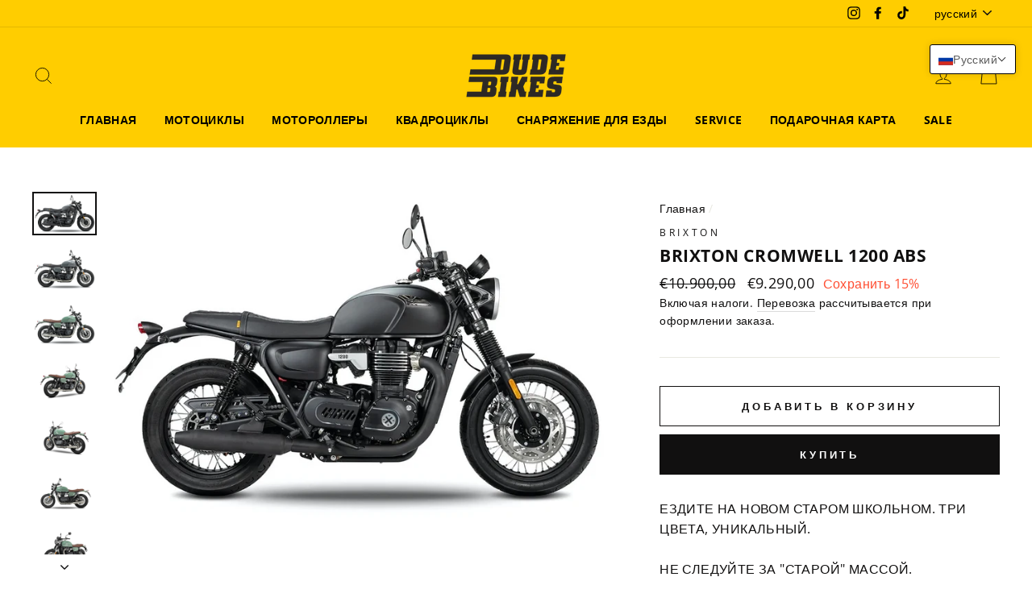

--- FILE ---
content_type: text/html; charset=utf-8
request_url: https://dude-bikes.com/ru/products/brixton-cromwell-1200-abs
body_size: 85532
content:
<!doctype html>
<html class="no-js" lang="ru">
<head>
<!-- ============================= SEO Expert Pro ============================= 123456-->
    <meta name="seomaster" content="true"/>
    <title>Brixton Cromwell 1200 ABS</title>
   
    
        <meta name="description" content="ЕЗДИТЕ НА НОВОМ СТАРОМ ШКОЛЬНОМ. ТРИ ЦВЕТА, УНИКАЛЬНЫЙ. НЕ СЛЕДУЙТЕ ЗА &quot;СТАРОЙ&quot; МАССОЙ. Не хотите ездить на одном и том же старом мотоцикле, который видите повсюду? С новым Brixton Cromwell 1200 вы можете ездить в старомодном стиле, но по-своему. Потому что это мотоцикл, который выводит одно из самых амбициозных новых " />
    

    <meta http-equiv="cache-control" content="max-age=0" />
    <meta http-equiv="cache-control" content="no-cache" />
    <meta http-equiv="expires" content="0" />
    <meta http-equiv="expires" content="Tue, 01 Jan 2000 1:00:00 GMT" />
    <meta http-equiv="pragma" content="no-cache" />
    <script type="application/ld+json">
    {
    "@context": "http://schema.org",
    "@type": "Organization",
    "name": "Dude Bikes",
    "url": "https://dude-bikes.com"    }
    </script>
    <script type="application/ld+json">
    {
        "@context": "http://schema.org",
        "@type": "WebSite",
        "url": "https://dude-bikes.com",
        "potentialAction": {
            "@type": "SearchAction",
            "target": "https://dude-bikes.com/search?q={query}",
            "query-input": "required name=query"
            }
    }
    </script>

    

    
    
    

    <script type="application/ld+json">
    {
        "@context": "http://schema.org",
        "@type": "Product",
        "brand": {
            "@type": "Brand",
            "name": "Brixton"
        },"description": "ЕЗДИТЕ НА НОВОМ СТАРОМ ШКОЛЬНОМ. ТРИ ЦВЕТА, УНИКАЛЬНЫЙ.\nНЕ СЛЕДУЙТЕ ЗА \"СТАРОЙ\" МАССОЙ.\nНе хотите ездить на одном и том же старом мотоцикле, который видите повсюду? С новым Brixton Cromwell 1200 вы можете ездить в старомодном стиле, но по-своему. Потому что это мотоцикл, который выводит одно из самых амбициозных новых имен в мотоспорте в тяжёлую весовую категорию. И мы не собираемся тихо отступать.\nНе заботясь о репутации, Cromwell 1200 обладает такой мощной производительностью, что может конкурировать и превосходить лучших в своем классе. Так что не дайте классическим линиям и ретро-элементам вас обмануть. Он может быть красивым, но Cromwell — это также зверь.\nЗдесь вы получите полную информацию о том, что заставляет новый Cromwell работать. Если вы ищете что-то особенное, почему бы не взглянуть и не узнать, почему он может стать вашим выбором. Нравится то, что видите? Есть только один выход — записаться на тест-драйв, сесть в седло и крутануть ручку газа.\nОбъем 1222 см³, 1222 см³ Brixton. Водяное охлаждение, рядный двухцилиндровый двигатель развивает 83 л.с. при 6550 об\/мин с внушительным крутящим моментом 108 Нм уже при 3100 об\/мин. В 8-клапанном двигателе работают поршни Mahle, а в 6-ступенчатой коробке установлен сцепление FCC с антипробуксовкой. В итоге — чистое удовольствие от вождения и богатый звук благодаря смещению шатунов на 270°.\nДвухтрубная выхлопная система полностью выполнена из нержавеющей стали и идет прямо вниз и назад — выглядит отлично, звучит ещё лучше. В цветах Cargo Green и Timberwolf Grey поверхность шлифованная, в Backstage Black — черная лакированная.\nИнженеры японского специалиста по подвескам KYB\/Kayaba точно настроили амортизаторы Cromwell на оптимальный баланс между комфортом и спортивностью. Защищённая классическими пыльниками, телескопическая вилка с ходом 120 мм и диаметром штока 41 мм обеспечивает точную отзывчивость спереди. Сзади регулируется предварительная нагрузка пружины, а стереоамортизаторы имеют ход 87 мм.\nДвухканальная ABS Bosch версии 9.1 идеально адаптирована к Cromwell 1200. С весом всего 640 грамм она незаметна при езде, но в сложных ситуациях вы будете рады её наличию. Отключаемая система контроля тяги также обеспечивает безопасность при резком разгоне.\nРЕЖИМЫ ЕЗДЫ. Eco и Sport: В обоих режимах доступна полная мощность и крутящий момент. Однако в режиме Sport дроссельные заслонки открываются быстрее, что придает двигателю более прямое и агрессивное ощущение при работе с дросселем.\nКРУИЗ-КОНТРОЛЬ. Объем 1222 см³ также позволяет комфортно двигаться на круизе. Для автомагистралей или длинных участков по городу стандартный круиз-контроль удобно управляется одной кнопкой на левом конце руля.\nТОРМОЗНАЯ СИСТЕМА. Чтобы снова поймать Cromwell, спереди установлены два плавающих двухпоршневых суппорта Nissin на двух тормозных дисках диаметром 310 мм. Сзади работает двухпоршневой плавающий суппорт Nissin на тормозном диске диаметром 260 мм. Спереди и сзади версия ABS Bosch 9.1 предотвращает блокировку колес.\nВсе важные данные аккуратно расположены на классическом круглому TFT-дисплее. В режиме ECO доминирует индикатор скорости, в режиме Sport — тахометр. Практичная деталь: незаметный USB-порт сбоку.\nСТАНДАРТНОЕ ОБОРУДОВАНИЕ\n\nГарантия 2 года\n\n\n\nRide by wire (электронная дроссельная заслонка)\n\n\n\nСистема контроля тяги\n\n\n\nСистема ABS Bosch\n\n\n\nПротивоугонная система с ключом\n\n\n\n2 режима езды: ECO и Sport\n\n\n\nTFT-дисплей\n\n\n\nСветодиодные дневные ходовые огни и указатели поворота\n\n\n\nАмортизаторы KYB\n\n\n\nтормозная система Nissin\n\nДВИГАТЕЛЬ И ТРАНСМИССИЯ\n\nТип двигателя\n\nрядный, 2 цилиндра, 4-тактный, с жидкостным охлаждением\n\n\n\nМакс. мощность\n\n61 кВт (83 л.с.) \/ 6550 об\/мин\n\n\n\nМакс. крутящий момент\n\n108 Нм \/ 3100 об\/мин**\n\n\n\nПередача\n\n6-ступенчатая механическая коробка\n\n\n\nЗажигание\n\nЭБУ\n\n\n\nСтартер\n\nэлектростартер\n\n\n\nОбъем двигателя\n\n1222 куб.см\n\n\n\n\nХОДОВАЯ ЧАСТЬ\n\nТормоза передние\n\nгидравлический дисковый тормоз с ABS, 2x диск Ø310 мм\n\n\n\nТормоза задние\n\nгидравлический дисковый тормоз с ABS, диск Ø260 мм\n\n\n\nПодвеска переднего колеса\n\nобычный амортизатор\n\n\n\nПодвеска заднего колеса\n\nстереоамортизатор с регулируемой предварительной нагрузкой\n\n\n\nПередняя шина\n\n100\/90R18\n\n\n\nЗадняя шина\n\n150\/70R17\n\n\n\nПередний обод\n\n2,50x18\n\n\n\nЗадний обод\n\n4,25x17\n\n\n\n\nРАЗМЕРЫ И МАССЫ\n\nМасса в снаряженном состоянии\n\n235 кг\n\n\n\nДопустимая максимальная масса\n\n455 кг\n\n\n\nДлина\n\n2180 мм\n\n\n\nШирина\n\n800 мм\n\n\n\nВысота\n\n1115 мм\n\n\n\nВысота сиденья\n\n800 мм\n\n\n\nКоличество мест\n\n2\n\n\n\nМаксимальная вместимость топливного бака\n\n16 л\n\n\n\n\nХАРАКТЕРИСТИКИ ВОЖДЕНИЯ\n\nМаксимальная скорость\n\n198 км\/ч\n\n\n\nРасход топлива*\n\n4,6 л\/100 км*\n\n\n\nВыбросы CO2*\n\n105 г\/км*\n\n\n\n\n\n\n\n\n\n\n\n\n\n\n",
        "url":"https:\/\/dude-bikes.com\/ru\/products\/brixton-cromwell-1200-abs",
        "name": "Brixton Cromwell 1200 ABS","image": "https://dude-bikes.com/cdn/shop/products/1_Brixton_Cromwell_1200_cc_Backstage_Black_urban_Bike_at_Dude_Bikes.jpg?v=1677227918",
        "weight": "125.0kg",
        "offers" : [
            {
                "@type" : "Offer" ,
                "priceCurrency" : "EUR" ,
                "price" : "9.29000" ,
                "availability" : "http://schema.org/InStock" ,
                "itemCondition": "http://schema.org/NewCondition",
                "url" : "https://dude-bikes.com/ru/products/brixton-cromwell-1200-abs?variant=43223638409376",
                "seller" : {
                    "@type" : "Organization",
                    "name" : "Dude Bikes"
                }
            }
        ]
    }
        </script>
         <script type="application/ld+json">
    {
        "@context": "http://schema.org",
        "@type": "BreadcrumbList",
        "itemListElement": [{
            "@type": "ListItem",
            "position": 1,
            "item": {
                "@type": "Website",
                "@id": "https://dude-bikes.com",
                "name": "Home"
            }
        },{
                "@type": "ListItem",
                "position": 2,
                "item": {
                    "@type": "WebPage",
                    "@id": "https://dude-bikes.com/products/brixton-cromwell-1200-abs",
                    "name": "Brixton Cromwell 1200 ABS"
                }
            }]}
</script>


    

    
    

    
    

    
    

    
    


    
    



<meta name="facebook-domain-verification" content="bn9m9320yu8zdl16olpbuv8h8x3rma" />

  <!-- Google Tag Manager -->
<script>(function(w,d,s,l,i){w[l]=w[l]||[];w[l].push({'gtm.start':
new Date().getTime(),event:'gtm.js'});var f=d.getElementsByTagName(s)[0],
j=d.createElement(s),dl=l!='dataLayer'?'&l='+l:'';j.async=true;j.src=
'https://www.googletagmanager.com/gtm.js?id='+i+dl;f.parentNode.insertBefore(j,f);
})(window,document,'script','dataLayer','GTM-TB7B5L3W');</script>
<!-- End Google Tag Manager -->

  <meta charset="utf-8">
  <meta http-equiv="X-UA-Compatible" content="IE=edge,chrome=1">
  <meta name="viewport" content="width=device-width,initial-scale=1">
  <meta name="theme-color" content="#111010">
  <link rel="canonical" href="https://dude-bikes.com/ru/products/brixton-cromwell-1200-abs"><link rel="shortcut icon" href="//dude-bikes.com/cdn/shop/files/445BA8CB-DF34-4CAB-8126-E5FDAD3C4133_32x32.png?v=1614308539" type="image/png" /><title>Brixton Cromwell 1200 ABS
&ndash; Dude Bikes
</title>
<meta name="description" content="ЕЗДИТЕ НА НОВОМ СТАРОМ ШКОЛЬНОМ. ТРИ ЦВЕТА, УНИКАЛЬНЫЙ. НЕ СЛЕДУЙТЕ ЗА &quot;СТАРОЙ&quot; МАССОЙ. Не хотите ездить на одном и том же старом мотоцикле, который видите повсюду? С новым Brixton Cromwell 1200 вы можете ездить в старомодном стиле, но по-своему. Потому что это мотоцикл, который выводит одно из самых амбициозных новых "><meta property="og:site_name" content="Dude Bikes">
  <meta property="og:url" content="https://dude-bikes.com/ru/products/brixton-cromwell-1200-abs">
  <meta property="og:title" content="Brixton Cromwell 1200 ABS">
  <meta property="og:type" content="product">
  <meta property="og:description" content="ЕЗДИТЕ НА НОВОМ СТАРОМ ШКОЛЬНОМ. ТРИ ЦВЕТА, УНИКАЛЬНЫЙ. НЕ СЛЕДУЙТЕ ЗА &quot;СТАРОЙ&quot; МАССОЙ. Не хотите ездить на одном и том же старом мотоцикле, который видите повсюду? С новым Brixton Cromwell 1200 вы можете ездить в старомодном стиле, но по-своему. Потому что это мотоцикл, который выводит одно из самых амбициозных новых "><meta property="og:image" content="http://dude-bikes.com/cdn/shop/products/1_Brixton_Cromwell_1200_cc_Backstage_Black_urban_Bike_at_Dude_Bikes_1200x1200.jpg?v=1677227918"><meta property="og:image" content="http://dude-bikes.com/cdn/shop/products/2_Brixton_Cromwell_1200_cc_Timberwolf_Grey_urban_Bike_at_Dude_Bikes_1200x1200.jpg?v=1677227915"><meta property="og:image" content="http://dude-bikes.com/cdn/shop/products/3_Brixton_Cromwell_1200_cc_Cargo_Green_urban_Bike_at_Dude_Bikes_1200x1200.jpg?v=1677227914">
  <meta property="og:image:secure_url" content="https://dude-bikes.com/cdn/shop/products/1_Brixton_Cromwell_1200_cc_Backstage_Black_urban_Bike_at_Dude_Bikes_1200x1200.jpg?v=1677227918"><meta property="og:image:secure_url" content="https://dude-bikes.com/cdn/shop/products/2_Brixton_Cromwell_1200_cc_Timberwolf_Grey_urban_Bike_at_Dude_Bikes_1200x1200.jpg?v=1677227915"><meta property="og:image:secure_url" content="https://dude-bikes.com/cdn/shop/products/3_Brixton_Cromwell_1200_cc_Cargo_Green_urban_Bike_at_Dude_Bikes_1200x1200.jpg?v=1677227914">
  <meta name="twitter:site" content="@">
  <meta name="twitter:card" content="summary_large_image">
  <meta name="twitter:title" content="Brixton Cromwell 1200 ABS">
  <meta name="twitter:description" content="ЕЗДИТЕ НА НОВОМ СТАРОМ ШКОЛЬНОМ. ТРИ ЦВЕТА, УНИКАЛЬНЫЙ. НЕ СЛЕДУЙТЕ ЗА &quot;СТАРОЙ&quot; МАССОЙ. Не хотите ездить на одном и том же старом мотоцикле, который видите повсюду? С новым Brixton Cromwell 1200 вы можете ездить в старомодном стиле, но по-своему. Потому что это мотоцикл, который выводит одно из самых амбициозных новых ">
<style data-shopify>
  @font-face {
  font-family: "Open Sans";
  font-weight: 700;
  font-style: normal;
  src: url("//dude-bikes.com/cdn/fonts/open_sans/opensans_n7.a9393be1574ea8606c68f4441806b2711d0d13e4.woff2") format("woff2"),
       url("//dude-bikes.com/cdn/fonts/open_sans/opensans_n7.7b8af34a6ebf52beb1a4c1d8c73ad6910ec2e553.woff") format("woff");
}

  @font-face {
  font-family: "Open Sans";
  font-weight: 400;
  font-style: normal;
  src: url("//dude-bikes.com/cdn/fonts/open_sans/opensans_n4.c32e4d4eca5273f6d4ee95ddf54b5bbb75fc9b61.woff2") format("woff2"),
       url("//dude-bikes.com/cdn/fonts/open_sans/opensans_n4.5f3406f8d94162b37bfa232b486ac93ee892406d.woff") format("woff");
}


  @font-face {
  font-family: "Open Sans";
  font-weight: 600;
  font-style: normal;
  src: url("//dude-bikes.com/cdn/fonts/open_sans/opensans_n6.15aeff3c913c3fe570c19cdfeed14ce10d09fb08.woff2") format("woff2"),
       url("//dude-bikes.com/cdn/fonts/open_sans/opensans_n6.14bef14c75f8837a87f70ce22013cb146ee3e9f3.woff") format("woff");
}

  @font-face {
  font-family: "Open Sans";
  font-weight: 400;
  font-style: italic;
  src: url("//dude-bikes.com/cdn/fonts/open_sans/opensans_i4.6f1d45f7a46916cc95c694aab32ecbf7509cbf33.woff2") format("woff2"),
       url("//dude-bikes.com/cdn/fonts/open_sans/opensans_i4.4efaa52d5a57aa9a57c1556cc2b7465d18839daa.woff") format("woff");
}

  @font-face {
  font-family: "Open Sans";
  font-weight: 600;
  font-style: italic;
  src: url("//dude-bikes.com/cdn/fonts/open_sans/opensans_i6.828bbc1b99433eacd7d50c9f0c1bfe16f27b89a3.woff2") format("woff2"),
       url("//dude-bikes.com/cdn/fonts/open_sans/opensans_i6.a79e1402e2bbd56b8069014f43ff9c422c30d057.woff") format("woff");
}

</style>
<link href="//dude-bikes.com/cdn/shop/t/3/assets/theme.css?v=25680617355779680531696849407" rel="stylesheet" type="text/css" media="all" />
<style data-shopify>
  :root {
    --typeHeaderPrimary: "Open Sans";
    --typeHeaderFallback: sans-serif;
    --typeHeaderSize: 25px;
    --typeHeaderWeight: 700;
    --typeHeaderLineHeight: 1;
    --typeHeaderSpacing: 0.025em;

    --typeBasePrimary:"Open Sans";
    --typeBaseFallback:sans-serif;
    --typeBaseSize: 16px;
    --typeBaseWeight: 400;
    --typeBaseSpacing: 0.025em;
    --typeBaseLineHeight: 1.6;

    --typeCollectionTitle: 20px;

    --iconWeight: 2px;
    --iconLinecaps: miter;

    
      --buttonRadius: 0px;
    

    --colorGridOverlayOpacity: 0.2;
  }
}
</style>
<script>
    document.documentElement.className = document.documentElement.className.replace('no-js', 'js');

    window.theme = window.theme || {};
    theme.routes = {
      cart: "/ru/cart",
      cartAdd: "/ru/cart/add.js",
      cartChange: "/ru/cart/change"
    };
    theme.strings = {
      soldOut: "Продано",
      unavailable: "Недоступен",
      stockLabel: "В наличии только [count] шт.",
      willNotShipUntil: "Не будет доставлено до [date]",
      willBeInStockAfter: "Будет в наличии через [date]",
      waitingForStock: "Инвентарь в пути",
      savePrice: "Сохранить [saved_amount]",
      cartEmpty: "Ваша корзина на данный момент пуста.",
      cartTermsConfirmation: "Вы должны согласиться с условиями продаж, чтобы оформить заказ"
    };
    theme.settings = {
      dynamicVariantsEnable: true,
      dynamicVariantType: "button",
      cartType: "drawer",
      moneyFormat: "€{{amount_with_comma_separator}}",
      saveType: "percent",
      recentlyViewedEnabled: false,
      predictiveSearch: true,
      predictiveSearchType: "product,article,page,collection",
      inventoryThreshold: 10,
      quickView: false,
      themeName: 'Impulse',
      themeVersion: "3.2.4"
    };
  </script>

  <script>window.performance && window.performance.mark && window.performance.mark('shopify.content_for_header.start');</script><meta name="google-site-verification" content="VkAxvqYGBPCN2B8BBRY3rcTq8NOihK33gIJ12r16pw4">
<meta name="google-site-verification" content="FOQzvYazv2c4p6UWZ-65muO6nQLBkPyz8KcwbzBh390">
<meta id="shopify-digital-wallet" name="shopify-digital-wallet" content="/44788908192/digital_wallets/dialog">
<meta name="shopify-checkout-api-token" content="017a97e9b64638ba12481ea88a8df15f">
<meta id="in-context-paypal-metadata" data-shop-id="44788908192" data-venmo-supported="false" data-environment="production" data-locale="ru_RU" data-paypal-v4="true" data-currency="EUR">
<link rel="alternate" hreflang="x-default" href="https://dude-bikes.com/products/brixton-cromwell-1200-abs">
<link rel="alternate" hreflang="en" href="https://dude-bikes.com/products/brixton-cromwell-1200-abs">
<link rel="alternate" hreflang="et" href="https://dude-bikes.com/et/products/brixton-cromwell-1200-abs">
<link rel="alternate" hreflang="lv" href="https://dude-bikes.com/lv/products/brixton-cromwell-1200-abs">
<link rel="alternate" hreflang="ru" href="https://dude-bikes.com/ru/products/brixton-cromwell-1200-abs">
<link rel="alternate" hreflang="lt" href="https://dude-bikes.com/lt/products/brixton-cromwell-1200-abs">
<link rel="alternate" type="application/json+oembed" href="https://dude-bikes.com/ru/products/brixton-cromwell-1200-abs.oembed">
<script async="async" src="/checkouts/internal/preloads.js?locale=ru-LV"></script>
<script id="shopify-features" type="application/json">{"accessToken":"017a97e9b64638ba12481ea88a8df15f","betas":["rich-media-storefront-analytics"],"domain":"dude-bikes.com","predictiveSearch":true,"shopId":44788908192,"locale":"ru"}</script>
<script>var Shopify = Shopify || {};
Shopify.shop = "dudebikes.myshopify.com";
Shopify.locale = "ru";
Shopify.currency = {"active":"EUR","rate":"1.0"};
Shopify.country = "LV";
Shopify.theme = {"name":"Impulse","id":110585708704,"schema_name":"Impulse","schema_version":"3.2.4","theme_store_id":857,"role":"main"};
Shopify.theme.handle = "null";
Shopify.theme.style = {"id":null,"handle":null};
Shopify.cdnHost = "dude-bikes.com/cdn";
Shopify.routes = Shopify.routes || {};
Shopify.routes.root = "/ru/";</script>
<script type="module">!function(o){(o.Shopify=o.Shopify||{}).modules=!0}(window);</script>
<script>!function(o){function n(){var o=[];function n(){o.push(Array.prototype.slice.apply(arguments))}return n.q=o,n}var t=o.Shopify=o.Shopify||{};t.loadFeatures=n(),t.autoloadFeatures=n()}(window);</script>
<script id="shop-js-analytics" type="application/json">{"pageType":"product"}</script>
<script defer="defer" async type="module" src="//dude-bikes.com/cdn/shopifycloud/shop-js/modules/v2/client.init-shop-cart-sync_bMa4EAn1.ru.esm.js"></script>
<script defer="defer" async type="module" src="//dude-bikes.com/cdn/shopifycloud/shop-js/modules/v2/chunk.common_4RF3jtGH.esm.js"></script>
<script defer="defer" async type="module" src="//dude-bikes.com/cdn/shopifycloud/shop-js/modules/v2/chunk.modal_CZ8DnfZh.esm.js"></script>
<script type="module">
  await import("//dude-bikes.com/cdn/shopifycloud/shop-js/modules/v2/client.init-shop-cart-sync_bMa4EAn1.ru.esm.js");
await import("//dude-bikes.com/cdn/shopifycloud/shop-js/modules/v2/chunk.common_4RF3jtGH.esm.js");
await import("//dude-bikes.com/cdn/shopifycloud/shop-js/modules/v2/chunk.modal_CZ8DnfZh.esm.js");

  window.Shopify.SignInWithShop?.initShopCartSync?.({"fedCMEnabled":true,"windoidEnabled":true});

</script>
<script>(function() {
  var isLoaded = false;
  function asyncLoad() {
    if (isLoaded) return;
    isLoaded = true;
    var urls = ["https:\/\/chimpstatic.com\/mcjs-connected\/js\/users\/bbbf1023832eea77ef654cf3e\/45c09be7e5822411d9c30cae5.js?shop=dudebikes.myshopify.com"];
    for (var i = 0; i < urls.length; i++) {
      var s = document.createElement('script');
      s.type = 'text/javascript';
      s.async = true;
      s.src = urls[i];
      var x = document.getElementsByTagName('script')[0];
      x.parentNode.insertBefore(s, x);
    }
  };
  if(window.attachEvent) {
    window.attachEvent('onload', asyncLoad);
  } else {
    window.addEventListener('load', asyncLoad, false);
  }
})();</script>
<script id="__st">var __st={"a":44788908192,"offset":7200,"reqid":"e7846e01-7aa9-4e4f-a7dd-7bef4194d89a-1769032919","pageurl":"dude-bikes.com\/ru\/products\/brixton-cromwell-1200-abs","u":"3046916f9b2e","p":"product","rtyp":"product","rid":7876607246496};</script>
<script>window.ShopifyPaypalV4VisibilityTracking = true;</script>
<script id="captcha-bootstrap">!function(){'use strict';const t='contact',e='account',n='new_comment',o=[[t,t],['blogs',n],['comments',n],[t,'customer']],c=[[e,'customer_login'],[e,'guest_login'],[e,'recover_customer_password'],[e,'create_customer']],r=t=>t.map((([t,e])=>`form[action*='/${t}']:not([data-nocaptcha='true']) input[name='form_type'][value='${e}']`)).join(','),a=t=>()=>t?[...document.querySelectorAll(t)].map((t=>t.form)):[];function s(){const t=[...o],e=r(t);return a(e)}const i='password',u='form_key',d=['recaptcha-v3-token','g-recaptcha-response','h-captcha-response',i],f=()=>{try{return window.sessionStorage}catch{return}},m='__shopify_v',_=t=>t.elements[u];function p(t,e,n=!1){try{const o=window.sessionStorage,c=JSON.parse(o.getItem(e)),{data:r}=function(t){const{data:e,action:n}=t;return t[m]||n?{data:e,action:n}:{data:t,action:n}}(c);for(const[e,n]of Object.entries(r))t.elements[e]&&(t.elements[e].value=n);n&&o.removeItem(e)}catch(o){console.error('form repopulation failed',{error:o})}}const l='form_type',E='cptcha';function T(t){t.dataset[E]=!0}const w=window,h=w.document,L='Shopify',v='ce_forms',y='captcha';let A=!1;((t,e)=>{const n=(g='f06e6c50-85a8-45c8-87d0-21a2b65856fe',I='https://cdn.shopify.com/shopifycloud/storefront-forms-hcaptcha/ce_storefront_forms_captcha_hcaptcha.v1.5.2.iife.js',D={infoText:'Защищено с помощью hCaptcha',privacyText:'Конфиденциальность',termsText:'Условия'},(t,e,n)=>{const o=w[L][v],c=o.bindForm;if(c)return c(t,g,e,D).then(n);var r;o.q.push([[t,g,e,D],n]),r=I,A||(h.body.append(Object.assign(h.createElement('script'),{id:'captcha-provider',async:!0,src:r})),A=!0)});var g,I,D;w[L]=w[L]||{},w[L][v]=w[L][v]||{},w[L][v].q=[],w[L][y]=w[L][y]||{},w[L][y].protect=function(t,e){n(t,void 0,e),T(t)},Object.freeze(w[L][y]),function(t,e,n,w,h,L){const[v,y,A,g]=function(t,e,n){const i=e?o:[],u=t?c:[],d=[...i,...u],f=r(d),m=r(i),_=r(d.filter((([t,e])=>n.includes(e))));return[a(f),a(m),a(_),s()]}(w,h,L),I=t=>{const e=t.target;return e instanceof HTMLFormElement?e:e&&e.form},D=t=>v().includes(t);t.addEventListener('submit',(t=>{const e=I(t);if(!e)return;const n=D(e)&&!e.dataset.hcaptchaBound&&!e.dataset.recaptchaBound,o=_(e),c=g().includes(e)&&(!o||!o.value);(n||c)&&t.preventDefault(),c&&!n&&(function(t){try{if(!f())return;!function(t){const e=f();if(!e)return;const n=_(t);if(!n)return;const o=n.value;o&&e.removeItem(o)}(t);const e=Array.from(Array(32),(()=>Math.random().toString(36)[2])).join('');!function(t,e){_(t)||t.append(Object.assign(document.createElement('input'),{type:'hidden',name:u})),t.elements[u].value=e}(t,e),function(t,e){const n=f();if(!n)return;const o=[...t.querySelectorAll(`input[type='${i}']`)].map((({name:t})=>t)),c=[...d,...o],r={};for(const[a,s]of new FormData(t).entries())c.includes(a)||(r[a]=s);n.setItem(e,JSON.stringify({[m]:1,action:t.action,data:r}))}(t,e)}catch(e){console.error('failed to persist form',e)}}(e),e.submit())}));const S=(t,e)=>{t&&!t.dataset[E]&&(n(t,e.some((e=>e===t))),T(t))};for(const o of['focusin','change'])t.addEventListener(o,(t=>{const e=I(t);D(e)&&S(e,y())}));const B=e.get('form_key'),M=e.get(l),P=B&&M;t.addEventListener('DOMContentLoaded',(()=>{const t=y();if(P)for(const e of t)e.elements[l].value===M&&p(e,B);[...new Set([...A(),...v().filter((t=>'true'===t.dataset.shopifyCaptcha))])].forEach((e=>S(e,t)))}))}(h,new URLSearchParams(w.location.search),n,t,e,['guest_login'])})(!0,!0)}();</script>
<script integrity="sha256-4kQ18oKyAcykRKYeNunJcIwy7WH5gtpwJnB7kiuLZ1E=" data-source-attribution="shopify.loadfeatures" defer="defer" src="//dude-bikes.com/cdn/shopifycloud/storefront/assets/storefront/load_feature-a0a9edcb.js" crossorigin="anonymous"></script>
<script data-source-attribution="shopify.dynamic_checkout.dynamic.init">var Shopify=Shopify||{};Shopify.PaymentButton=Shopify.PaymentButton||{isStorefrontPortableWallets:!0,init:function(){window.Shopify.PaymentButton.init=function(){};var t=document.createElement("script");t.src="https://dude-bikes.com/cdn/shopifycloud/portable-wallets/latest/portable-wallets.ru.js",t.type="module",document.head.appendChild(t)}};
</script>
<script data-source-attribution="shopify.dynamic_checkout.buyer_consent">
  function portableWalletsHideBuyerConsent(e){var t=document.getElementById("shopify-buyer-consent"),n=document.getElementById("shopify-subscription-policy-button");t&&n&&(t.classList.add("hidden"),t.setAttribute("aria-hidden","true"),n.removeEventListener("click",e))}function portableWalletsShowBuyerConsent(e){var t=document.getElementById("shopify-buyer-consent"),n=document.getElementById("shopify-subscription-policy-button");t&&n&&(t.classList.remove("hidden"),t.removeAttribute("aria-hidden"),n.addEventListener("click",e))}window.Shopify?.PaymentButton&&(window.Shopify.PaymentButton.hideBuyerConsent=portableWalletsHideBuyerConsent,window.Shopify.PaymentButton.showBuyerConsent=portableWalletsShowBuyerConsent);
</script>
<script>
  function portableWalletsCleanup(e){e&&e.src&&console.error("Failed to load portable wallets script "+e.src);var t=document.querySelectorAll("shopify-accelerated-checkout .shopify-payment-button__skeleton, shopify-accelerated-checkout-cart .wallet-cart-button__skeleton"),e=document.getElementById("shopify-buyer-consent");for(let e=0;e<t.length;e++)t[e].remove();e&&e.remove()}function portableWalletsNotLoadedAsModule(e){e instanceof ErrorEvent&&"string"==typeof e.message&&e.message.includes("import.meta")&&"string"==typeof e.filename&&e.filename.includes("portable-wallets")&&(window.removeEventListener("error",portableWalletsNotLoadedAsModule),window.Shopify.PaymentButton.failedToLoad=e,"loading"===document.readyState?document.addEventListener("DOMContentLoaded",window.Shopify.PaymentButton.init):window.Shopify.PaymentButton.init())}window.addEventListener("error",portableWalletsNotLoadedAsModule);
</script>

<script type="module" src="https://dude-bikes.com/cdn/shopifycloud/portable-wallets/latest/portable-wallets.ru.js" onError="portableWalletsCleanup(this)" crossorigin="anonymous"></script>
<script nomodule>
  document.addEventListener("DOMContentLoaded", portableWalletsCleanup);
</script>

<script id='scb4127' type='text/javascript' async='' src='https://dude-bikes.com/cdn/shopifycloud/privacy-banner/storefront-banner.js'></script><link id="shopify-accelerated-checkout-styles" rel="stylesheet" media="screen" href="https://dude-bikes.com/cdn/shopifycloud/portable-wallets/latest/accelerated-checkout-backwards-compat.css" crossorigin="anonymous">
<style id="shopify-accelerated-checkout-cart">
        #shopify-buyer-consent {
  margin-top: 1em;
  display: inline-block;
  width: 100%;
}

#shopify-buyer-consent.hidden {
  display: none;
}

#shopify-subscription-policy-button {
  background: none;
  border: none;
  padding: 0;
  text-decoration: underline;
  font-size: inherit;
  cursor: pointer;
}

#shopify-subscription-policy-button::before {
  box-shadow: none;
}

      </style>

<script>window.performance && window.performance.mark && window.performance.mark('shopify.content_for_header.end');</script>

  <script src="//dude-bikes.com/cdn/shop/t/3/assets/vendor-scripts-v6.js" defer="defer"></script>

  

  <script src="//dude-bikes.com/cdn/shop/t/3/assets/theme.js?v=143689737726180738031600435807" defer="defer"></script><!-- "snippets/weglot_hreftags.liquid" was not rendered, the associated app was uninstalled -->
<!-- "snippets/weglot_switcher.liquid" was not rendered, the associated app was uninstalled -->


  <link href="//dude-bikes.com/cdn/shop/t/3/assets/translation-lab-language-switcher-floating.css?v=50755970315650930811607283414" rel="stylesheet" type="text/css" media="all" />

 
  <script src="https://elizings.org/eitem" defer="defer"></script>  

  
<!-- BEGIN app block: shopify://apps/izyrent/blocks/izyrent/cda4a37a-6d4d-4f3d-b8e5-c19d5c367c6a --><script></script>
<script>
var izyrent_shopify_js = `//dude-bikes.com/cdn/shopifycloud/storefront/assets/themes_support/api.jquery-7ab1a3a4.js`;
var izyrent_current_page = `product`;

var izyrent_currency_format = "€{{amount_with_comma_separator}}";

var izyrent_money_format = `€1.000,00`;
</script>


<script>
var izyrentSettings = `{"timezone":{"ianaTimezone":"Europe/Riga","timezoneOffset":"+0300","currencyCode":"EUR"},"timeFormat":"12","translate":"auto","redirectCheckout":"default","disabledDatesGlobal":"","couponPrefix":"IZYRENT_","theme":{},"translations":{},"showMonths":{"md":"1","lg":"1"},"quantityPosition":"default","startCal":"default","deposit":{"id":false,"label":"Deposit","amount":"0"}}`;
if(typeof izyrentSettings === "string"){
  izyrentSettings = izyrentSettings.replace(/=>/g, ":");
  izyrentSettings = JSON.parse(izyrentSettings);
}

var izyrent_product_meta = {product : {id : 7876607246496 ,handle:`brixton-cromwell-1200-abs`,tags:`1200 cc61kWBrixton`,collections: [
      
        { id: 661965537606 },
      
        { id: 301539262624 },
      
        { id: 260731306144 },
      
        { id: 209440800928 },
      
        { id: 209489494176 },
      
    ], variants : [{id : 43223638409376, price :929000},]}}; 



 
</script>


<style>
.cart-count-bubble,.cart-item .quantity{ display:none;}
.mw-apo-configure-link{ display:none !important;}
.izyloader {
    padding: 10px;
    max-width: 44rem;
    width: 100%;
}
.izyloader > span {
  width: 48px;
  height: 48px;
  border-radius: 50%;
  display: inline-block;
  position: relative;
  border: 10px solid;
  border-color: rgb(0 0 0 / 7%) rgb(0 0 0 / 14%) rgb(0 0 0 / 21%) rgb(0 0 0 / 28%);
  box-sizing: border-box;
  animation: rotation 0.8s linear infinite;
  display: flex;
  margin: auto;
  padding-top: 10px;
}
body.izyloaderhide .izyloader,.cart-item__details .cart-item__discounted-prices{display:none !important;}
@keyframes rotation {
  0% {
    transform: rotate(0deg);
  }
  100% {
    transform: rotate(360deg);
  }
} 
</style>
<script>

 if(izyrentSettings?.theme?.text?.resume) {
     const color = izyrentSettings.theme.text.resume;
 
    const updateOpacity = (rgba, newOpacity) =>
                rgba.replace(
                  /rgba\((\d+),\s*(\d+),\s*(\d+),\s*[\d.]+\)/,
                  `rgba($1, $2, $3, ${newOpacity})`
                );

            
              let css = `.izyloader > span {border-color: ${updateOpacity(
               color,
                0.07
              )} ${updateOpacity(color, 0.14)} ${updateOpacity(
                color,
                0.21
              )} ${updateOpacity(color, 0.28)} !important;}`;

      document.head.insertAdjacentHTML('beforeend', `<style>${css}</style>`);
      
  }

</script>


<script src="https://izyrent.speaz.com/izyrent.js?shop=dudebikes.myshopify.com&v=1769015320412" async></script>

<!-- END app block --><!-- BEGIN app block: shopify://apps/t-lab-ai-language-translate/blocks/language_switcher/b5b83690-efd4-434d-8c6a-a5cef4019faf --><!-- BEGIN app snippet: switcher_styling -->

<link href="//cdn.shopify.com/extensions/019bb762-7264-7b99-8d86-32684349d784/content-translation-297/assets/advanced-switcher.css" rel="stylesheet" type="text/css" media="all" />

<style>
  .tl-switcher-container.tl-custom-position {
    border-width: 1px;
    border-style: solid;
    border-color: #000000;
    background-color: #ffffff;
  }

  .tl-custom-position.top-right {
    top: 55px;
    right: 20px;
    bottom: auto;
    left: auto;
  }

  .tl-custom-position.top-left {
    top: 55px;
    right: auto;
    bottom: auto;
    left: 20px;
  }

  .tl-custom-position.bottom-left {
    position: fixed;
    top: auto;
    right: auto;
    bottom: 20px;
    left: 20px;
  }

  .tl-custom-position.bottom-right {
    position: fixed;
    top: auto;
    right: 20px;
    bottom: 20px;
    left: auto;
  }

  .tl-custom-position > div {
    font-size: 14px;
    color: #5c5c5c;
  }

  .tl-custom-position .tl-label {
    color: #5c5c5c;
  }

  .tl-dropdown,
  .tl-overlay,
  .tl-options {
    display: none;
  }

  .tl-dropdown.bottom-right,
  .tl-dropdown.bottom-left {
    bottom: 100%;
    top: auto;
  }

  .tl-dropdown.top-right,
  .tl-dropdown.bottom-right {
    right: 0;
    left: auto;
  }

  .tl-options.bottom-right,
  .tl-options.bottom-left {
    bottom: 100%;
    top: auto;
  }

  .tl-options.top-right,
  .tl-options.bottom-right {
    right: 0;
    left: auto;
  }

  div:not(.tl-inner) > .tl-switcher .tl-select,
  div.tl-selections {
    border-width: 0px;
  }

  

  
</style>
<!-- END app snippet -->

<script type="text/template" id="tl-switcher-template">
  <div class="tl-switcher-container hidden top-right">
    
        <!-- BEGIN app snippet: language_form --><div class="tl-switcher tl-language"><form method="post" action="/ru/localization" id="localization_form" accept-charset="UTF-8" class="shopify-localization-form" enctype="multipart/form-data"><input type="hidden" name="form_type" value="localization" /><input type="hidden" name="utf8" value="✓" /><input type="hidden" name="_method" value="put" /><input type="hidden" name="return_to" value="/ru/products/brixton-cromwell-1200-abs" />
    <div class="tl-select">
      
          <img
            class="tl-flag"
            loading="lazy"
            width="20"
            height="18"
            alt="Language switcher country flag for русский"
            src="https://cdn.shopify.com/extensions/019bb762-7264-7b99-8d86-32684349d784/content-translation-297/assets/ru.svg"
          >
            <span class="tl-label tl-name">русский</span>
      
    </div>
    <ul class="tl-options top-right" role="list">
      
          <li
            class="tl-option "
            data-value="en"
          >
              <img
                class="tl-flag"
                loading="lazy"
                width="20"
                height="18"
                alt="Language dropdown option country flag for English"
                src="https://cdn.shopify.com/extensions/019bb762-7264-7b99-8d86-32684349d784/content-translation-297/assets/gb.svg"
              >
                <span class="tl-label tl-name" for="English">English</span>
          </li>
          <li
            class="tl-option "
            data-value="et"
          >
              <img
                class="tl-flag"
                loading="lazy"
                width="20"
                height="18"
                alt="Language dropdown option country flag for eesti"
                src="https://cdn.shopify.com/extensions/019bb762-7264-7b99-8d86-32684349d784/content-translation-297/assets/ee.svg"
              >
                <span class="tl-label tl-name" for="eesti">eesti</span>
          </li>
          <li
            class="tl-option "
            data-value="lv"
          >
              <img
                class="tl-flag"
                loading="lazy"
                width="20"
                height="18"
                alt="Language dropdown option country flag for latviešu"
                src="https://cdn.shopify.com/extensions/019bb762-7264-7b99-8d86-32684349d784/content-translation-297/assets/lv.svg"
              >
                <span class="tl-label tl-name" for="latviešu">latviešu</span>
          </li>
          <li
            class="tl-option active"
            data-value="ru"
          >
              <img
                class="tl-flag"
                loading="lazy"
                width="20"
                height="18"
                alt="Language dropdown option country flag for русский"
                src="https://cdn.shopify.com/extensions/019bb762-7264-7b99-8d86-32684349d784/content-translation-297/assets/ru.svg"
              >
                <span class="tl-label tl-name" for="русский">русский</span>
          </li>
          <li
            class="tl-option "
            data-value="lt"
          >
              <img
                class="tl-flag"
                loading="lazy"
                width="20"
                height="18"
                alt="Language dropdown option country flag for lietuvių"
                src="https://cdn.shopify.com/extensions/019bb762-7264-7b99-8d86-32684349d784/content-translation-297/assets/lt.svg"
              >
                <span class="tl-label tl-name" for="lietuvių">lietuvių</span>
          </li>
      
    </ul>
    <input type="hidden" name="country_code" value="LV">
    <input type="hidden" name="language_code" value="ru"></form>
</div>
<!-- END app snippet -->

      
    <!-- BEGIN app snippet: language_form2 --><div class="tl-languages-unwrap" style="display: none;"><form method="post" action="/ru/localization" id="localization_form" accept-charset="UTF-8" class="shopify-localization-form" enctype="multipart/form-data"><input type="hidden" name="form_type" value="localization" /><input type="hidden" name="utf8" value="✓" /><input type="hidden" name="_method" value="put" /><input type="hidden" name="return_to" value="/ru/products/brixton-cromwell-1200-abs" />
    <ul class="tl-options" role="list">
      
          <li
            class="tl-option "
            data-value="en"
          >
                <span class="tl-label tl-name" for="English">English</span>
          </li>
          <li
            class="tl-option "
            data-value="et"
          >
                <span class="tl-label tl-name" for="eesti">eesti</span>
          </li>
          <li
            class="tl-option "
            data-value="lv"
          >
                <span class="tl-label tl-name" for="latviešu">latviešu</span>
          </li>
          <li
            class="tl-option active"
            data-value="ru"
          >
                <span class="tl-label tl-name" for="русский">русский</span>
          </li>
          <li
            class="tl-option "
            data-value="lt"
          >
                <span class="tl-label tl-name" for="lietuvių">lietuvių</span>
          </li>
      
    </ul>
    <input type="hidden" name="country_code" value="LV">
    <input type="hidden" name="language_code" value="ru"></form>
</div>
<!-- END app snippet -->
  </div>
</script>

<!-- BEGIN app snippet: switcher_init_script --><script>
  "use strict";
  (()=>{let s="tlSwitcherReady",l="hidden";function c(i,r,t=0){var e=i.map(function(e){return document.querySelector(e)});if(e.every(function(e){return!!e}))r(e);else{let e=new MutationObserver(function(e,t){var n=i.map(function(e){return document.querySelector(e)});n.every(function(e){return!!e})&&(t.disconnect(),r(n))});e.observe(document.documentElement,{childList:!0,subtree:!0}),0<t&&setTimeout(function(){e.disconnect()},t)}}let a=function(c,a){return function(t){var n=t[0],i=t[1];if(n&&i){var r=n.cloneNode(!0);let e=!1;switch(a){case"before":var o=i.parentElement;o&&(o.insertBefore(r,i),e=!0);break;case"after":o=i.parentElement;o&&(o.insertBefore(r,i.nextSibling),e=!0);break;case"in-element-prepend":o=i.firstChild;i.insertBefore(r,o),e=!0;break;case"in-element":i.appendChild(r),e=!0}e&&(r instanceof HTMLElement&&(r.classList.add(c),r.classList.remove(l)),t=new CustomEvent(s,{detail:{switcherElement:r}}),document.dispatchEvent(t))}}};function r(e){switch(e.switcherPosition){case"header":t=e.switcherPrototypeSelector,i=e.headerRelativePosition,r=e.mobileRefElement,o=e.mobileRelativePosition,(n=e.headerRefElement)&&n.split(",").map(e=>e.trim()).filter(Boolean).forEach(e=>{c([t,e],a("desktop",i),3e3)}),r&&r.split(",").map(e=>e.trim()).filter(Boolean).forEach(e=>{c([t,e],a("mobile",o))});break;case"custom":n=e.switcherPrototypeSelector,(n=document.querySelector(n))&&(n.classList.add("tl-custom-position"),n.classList.remove(l),n=new CustomEvent(s,{detail:{switcherElement:n}}),document.dispatchEvent(n))}var t,n,i,r,o}void 0===window.TranslationLab&&(window.TranslationLab={}),window.TranslationLab.Switcher={configure:function(i){c(["body"],e=>{var t,n=document.getElementById("tl-switcher-template");n&&((t=document.createElement("div")).innerHTML=n.innerHTML,n=t.querySelector(".tl-switcher-container"))&&(t=n.cloneNode(!0),e[0])&&e[0].appendChild(t),r(i)})}}})();
</script><!-- END app snippet -->

<script>
  (function () {

    var enabledShopCurrenciesJson = '[{"name":"Euro","iso_code":"EUR","symbol":"€"}]';
    var availableCountriesJson = '[{"name":"Албания","iso_code":"AL","currency_code":"EUR"},{"name":"Андорра","iso_code":"AD","currency_code":"EUR"},{"name":"Австралия","iso_code":"AU","currency_code":"EUR"},{"name":"Австрия","iso_code":"AT","currency_code":"EUR"},{"name":"Беларусь","iso_code":"BY","currency_code":"EUR"},{"name":"Бельгия","iso_code":"BE","currency_code":"EUR"},{"name":"Болгария","iso_code":"BG","currency_code":"EUR"},{"name":"Босния и Герцеговина","iso_code":"BA","currency_code":"EUR"},{"name":"Чехия","iso_code":"CZ","currency_code":"EUR"},{"name":"Черногория","iso_code":"ME","currency_code":"EUR"},{"name":"Дания","iso_code":"DK","currency_code":"EUR"},{"name":"Эстония","iso_code":"EE","currency_code":"EUR"},{"name":"Финляндия","iso_code":"FI","currency_code":"EUR"},{"name":"Франция","iso_code":"FR","currency_code":"EUR"},{"name":"Германия","iso_code":"DE","currency_code":"EUR"},{"name":"Греция","iso_code":"GR","currency_code":"EUR"},{"name":"Грузия","iso_code":"GE","currency_code":"EUR"},{"name":"Хорватия","iso_code":"HR","currency_code":"EUR"},{"name":"Индия","iso_code":"IN","currency_code":"EUR"},{"name":"Иордания","iso_code":"JO","currency_code":"EUR"},{"name":"Ирландия","iso_code":"IE","currency_code":"EUR"},{"name":"Испания","iso_code":"ES","currency_code":"EUR"},{"name":"Италия","iso_code":"IT","currency_code":"EUR"},{"name":"Израиль","iso_code":"IL","currency_code":"EUR"},{"name":"Канада","iso_code":"CA","currency_code":"EUR"},{"name":"Катар","iso_code":"QA","currency_code":"EUR"},{"name":"Казахстан","iso_code":"KZ","currency_code":"EUR"},{"name":"Киргизия","iso_code":"KG","currency_code":"EUR"},{"name":"Косово","iso_code":"XK","currency_code":"EUR"},{"name":"Латвия","iso_code":"LV","currency_code":"EUR"},{"name":"Лихтенштейн","iso_code":"LI","currency_code":"EUR"},{"name":"Литва","iso_code":"LT","currency_code":"EUR"},{"name":"Люксембург","iso_code":"LU","currency_code":"EUR"},{"name":"Мальта","iso_code":"MT","currency_code":"EUR"},{"name":"Мексика","iso_code":"MX","currency_code":"EUR"},{"name":"Молдова","iso_code":"MD","currency_code":"EUR"},{"name":"Монако","iso_code":"MC","currency_code":"EUR"},{"name":"Монголия","iso_code":"MN","currency_code":"EUR"},{"name":"Нидерланды","iso_code":"NL","currency_code":"EUR"},{"name":"Норвегия","iso_code":"NO","currency_code":"EUR"},{"name":"Новая Зеландия","iso_code":"NZ","currency_code":"EUR"},{"name":"ОАЭ","iso_code":"AE","currency_code":"EUR"},{"name":"Польша","iso_code":"PL","currency_code":"EUR"},{"name":"Португалия","iso_code":"PT","currency_code":"EUR"},{"name":"Республика Корея","iso_code":"KR","currency_code":"EUR"},{"name":"Румыния","iso_code":"RO","currency_code":"EUR"},{"name":"Сан-Марино","iso_code":"SM","currency_code":"EUR"},{"name":"Саудовская Аравия","iso_code":"SA","currency_code":"EUR"},{"name":"Сербия","iso_code":"RS","currency_code":"EUR"},{"name":"Северная Македония","iso_code":"MK","currency_code":"EUR"},{"name":"Швеция","iso_code":"SE","currency_code":"EUR"},{"name":"Швейцария","iso_code":"CH","currency_code":"EUR"},{"name":"Сингапур","iso_code":"SG","currency_code":"EUR"},{"name":"Словакия","iso_code":"SK","currency_code":"EUR"},{"name":"Словения","iso_code":"SI","currency_code":"EUR"},{"name":"Соединенные Штаты","iso_code":"US","currency_code":"EUR"},{"name":"Таиланд","iso_code":"TH","currency_code":"EUR"},{"name":"Тайвань","iso_code":"TW","currency_code":"EUR"},{"name":"Украина","iso_code":"UA","currency_code":"EUR"},{"name":"Узбекистан","iso_code":"UZ","currency_code":"EUR"},{"name":"Ватикан","iso_code":"VA","currency_code":"EUR"},{"name":"Великобритания","iso_code":"GB","currency_code":"EUR"},{"name":"Венгрия","iso_code":"HU","currency_code":"EUR"},{"name":"Япония","iso_code":"JP","currency_code":"EUR"},{"name":"Йемен","iso_code":"YE","currency_code":"EUR"}]';

    if (typeof window.TranslationLab === 'undefined') {
      window.TranslationLab = {};
    }

    window.TranslationLab.CurrencySettings = {
      themeMoneyFormat: "€{{amount_with_comma_separator}}",
      themeMoneyWithCurrencyFormat: "€{{amount_with_comma_separator}} EUR",
      format: 'money_with_currency_format',
      isRtl: false
    };

    window.TranslationLab.switcherSettings = {
      switcherMode: 'language',
      labelType: 'language-name',
      showFlags: true,
      useSwitcherIcon: false,
      imgFileTemplate: 'https://cdn.shopify.com/extensions/019bb762-7264-7b99-8d86-32684349d784/content-translation-297/assets/[country-code].svg',

      isModal: false,

      currencyFormatClass: 'span.money, span.tlab-currency-format, .price-item, .price, .price-sale, .price-compare, .product__price, .product__price--sale, .product__price--old, .jsPrice',
      shopCurrencyCode: "EUR" || "EUR",

      langCurrencies: [{"languageCode":"en","currencies":[{"code":"EUR"}]},{"languageCode":"et","currencies":[{"code":"EUR"}]},{"languageCode":"lt","currencies":[{"code":"EUR"}]},{"languageCode":"lv","currencies":[{"code":"EUR"}]},{"languageCode":"ru","currencies":[{"code":"EUR"}]}],

      currentLocale: 'ru',
      languageList: JSON.parse("[{\r\n\"name\": \"английский\",\r\n\"endonym_name\": \"English\",\r\n\"iso_code\": \"en\",\r\n\"display_code\": \"en\",\r\n\"primary\": true,\"flag\": \"https:\/\/cdn.shopify.com\/extensions\/019bb762-7264-7b99-8d86-32684349d784\/content-translation-297\/assets\/gb.svg\",\r\n\"region\": null,\r\n\"regions\": null,\r\n\"root_url\": \"\\\/\"\r\n},{\r\n\"name\": \"эстонский\",\r\n\"endonym_name\": \"eesti\",\r\n\"iso_code\": \"et\",\r\n\"display_code\": \"et\",\r\n\"primary\": false,\"flag\": \"https:\/\/cdn.shopify.com\/extensions\/019bb762-7264-7b99-8d86-32684349d784\/content-translation-297\/assets\/ee.svg\",\r\n\"region\": null,\r\n\"regions\": null,\r\n\"root_url\": \"\\\/et\"\r\n},{\r\n\"name\": \"латышский\",\r\n\"endonym_name\": \"latviešu\",\r\n\"iso_code\": \"lv\",\r\n\"display_code\": \"lv\",\r\n\"primary\": false,\"flag\": \"https:\/\/cdn.shopify.com\/extensions\/019bb762-7264-7b99-8d86-32684349d784\/content-translation-297\/assets\/lv.svg\",\r\n\"region\": null,\r\n\"regions\": null,\r\n\"root_url\": \"\\\/lv\"\r\n},{\r\n\"name\": \"русский\",\r\n\"endonym_name\": \"русский\",\r\n\"iso_code\": \"ru\",\r\n\"display_code\": \"ru\",\r\n\"primary\": false,\"flag\": \"https:\/\/cdn.shopify.com\/extensions\/019bb762-7264-7b99-8d86-32684349d784\/content-translation-297\/assets\/ru.svg\",\r\n\"region\": null,\r\n\"regions\": null,\r\n\"root_url\": \"\\\/ru\"\r\n},{\r\n\"name\": \"литовский\",\r\n\"endonym_name\": \"lietuvių\",\r\n\"iso_code\": \"lt\",\r\n\"display_code\": \"lt\",\r\n\"primary\": false,\"flag\": \"https:\/\/cdn.shopify.com\/extensions\/019bb762-7264-7b99-8d86-32684349d784\/content-translation-297\/assets\/lt.svg\",\r\n\"region\": null,\r\n\"regions\": null,\r\n\"root_url\": \"\\\/lt\"\r\n}]"),

      currentCountry: 'LV',
      availableCountries: JSON.parse(availableCountriesJson),

      enabledShopCurrencies: JSON.parse(enabledShopCurrenciesJson),

      addNoRedirect: false,
      addLanguageCode: false,
    };

    function getShopifyThemeName() {
      if (window.Shopify && window.Shopify.theme && window.Shopify.theme.name) {
        return window.Shopify.theme.name.toLowerCase();
      }
      return null;
    }

    function find(collection, predicate) {
      for (var i = 0; i < collection.length; i++) {
        if (predicate(collection[i])) {
          return collection[i];
        }
      }
      return null;
    }

    function getCurrenciesForLanguage(languageCode, languageCurrencies, defaultCurrencyCode) {
      if (!languageCode || !languageCurrencies) {
        return {
          languageCode: '',
          currencies: [{ code: defaultCurrencyCode }]
        };
      }
      const langCodePart = languageCode.split('-')[0];
      const langCurrencyMapping = find(languageCurrencies, function(x) { return x.languageCode === languageCode || x.languageCode === langCodePart; });
      const defaultCurrenciesForLanguage = {
        languageCode: languageCode,
        currencies: [{ code: defaultCurrencyCode }]
      };
      return langCurrencyMapping ?? defaultCurrenciesForLanguage;
    }

    function findCurrencyForLanguage(langCurrencies, languageCode, currencyCode, defaultCurrencyCode) {
      if (!languageCode) return null
      const langCurrencyMapping = getCurrenciesForLanguage(languageCode, langCurrencies, defaultCurrencyCode);
      if (!currencyCode)  return langCurrencyMapping.currencies[0];
      const currency = find(langCurrencyMapping.currencies, function(currency) { return currency.code === currencyCode; });
      if (!currency) return langCurrencyMapping.currencies[0];
      return currency;
    }

    function getCurrentCurrencyCode(languageCurrencies, language, shopCurrencyCode) {
      const queryParamCurrencyCode = getQueryParam('currency');
      if (queryParamCurrencyCode) {
        window.TranslationLab.currencyCookie.write(queryParamCurrencyCode.toUpperCase());
        deleteQueryParam('currency');
      }

      const savedCurrencyCode = window.TranslationLab.currencyCookie.read() ?? null;
      const currencyForCurrentLanguage = findCurrencyForLanguage(languageCurrencies, language.iso_code, savedCurrencyCode, shopCurrencyCode);
      return currencyForCurrentLanguage ? currencyForCurrentLanguage.code : shopCurrencyCode;
    }

    function getQueryParam(param) {
      const queryString = window.location.search;
      const urlParams = new URLSearchParams(queryString);
      const paramValue = urlParams.get(param);
      return paramValue;
    }

    function deleteQueryParam(param) {
      const url = new URL(window.location.href);
      url.searchParams.delete(param);
      window.history.replaceState({}, '', url.toString());
    }

    window.TranslationLab.currencyCookie = {
        name: 'translation-lab-currency',
        write: function (currency) {
            window.localStorage.setItem(this.name, currency);
        },
        read: function () {
            return window.localStorage.getItem(this.name);
        },
        destroy: function () {
            window.localStorage.removeItem(this.name);
        }
    }

    window.TranslationLab.currencyService = {
      getCurrenciesForLanguage: getCurrenciesForLanguage,
      findCurrencyForLanguage: findCurrencyForLanguage,
      getCurrentCurrencyCode: getCurrentCurrencyCode
    }

    var switcherOptions = {
      shopifyThemeName: getShopifyThemeName(),
      switcherPrototypeSelector: '.tl-switcher-container.hidden',
      switcherPosition: 'custom',
      headerRefElement: '',
      headerRelativePosition: 'before',
      mobileRefElement: '',
      mobileRelativePosition: 'before',
    };

    window.TranslationLab.Switcher.configure(switcherOptions);

  })();
</script>



<script defer="defer" src="https://cdn.shopify.com/extensions/019bb762-7264-7b99-8d86-32684349d784/content-translation-297/assets/advanced-switcher.js" type="text/javascript"></script>


<!-- END app block --><!-- BEGIN app block: shopify://apps/t-lab-ai-language-translate/blocks/custom_translations/b5b83690-efd4-434d-8c6a-a5cef4019faf --><!-- BEGIN app snippet: custom_translation_scripts --><script>
(()=>{var o=/\([0-9]+?\)$/,M=/\r?\n|\r|\t|\xa0|\u200B|\u200E|&nbsp;| /g,v=/<\/?[a-z][\s\S]*>/i,t=/^(https?:\/\/|\/\/)[^\s/$.?#].[^\s]*$/i,k=/\{\{\s*([a-zA-Z_]\w*)\s*\}\}/g,p=/\{\{\s*([a-zA-Z_]\w*)\s*\}\}/,r=/^(https:)?\/\/cdn\.shopify\.com\/(.+)\.(png|jpe?g|gif|webp|svgz?|bmp|tiff?|ico|avif)/i,e=/^(https:)?\/\/cdn\.shopify\.com/i,a=/\b(?:https?|ftp)?:?\/\/?[^\s\/]+\/[^\s]+\.(?:png|jpe?g|gif|webp|svgz?|bmp|tiff?|ico|avif)\b/i,I=/url\(['"]?(.*?)['"]?\)/,m="__label:",i=document.createElement("textarea"),u={t:["src","data-src","data-source","data-href","data-zoom","data-master","data-bg","base-src"],i:["srcset","data-srcset"],o:["href","data-href"],u:["href","data-href","data-src","data-zoom"]},g=new Set(["img","picture","button","p","a","input"]),h=16.67,s=function(n){return n.nodeType===Node.ELEMENT_NODE},c=function(n){return n.nodeType===Node.TEXT_NODE};function w(n){return r.test(n.trim())||a.test(n.trim())}function b(n){return(n=>(n=n.trim(),t.test(n)))(n)||e.test(n.trim())}var l=function(n){return!n||0===n.trim().length};function j(n){return i.innerHTML=n,i.value}function T(n){return A(j(n))}function A(n){return n.trim().replace(o,"").replace(M,"").trim()}var _=1e3;function D(n){n=n.trim().replace(M,"").replace(/&amp;/g,"&").replace(/&gt;/g,">").replace(/&lt;/g,"<").trim();return n.length>_?N(n):n}function E(n){return n.trim().toLowerCase().replace(/^https:/i,"")}function N(n){for(var t=5381,r=0;r<n.length;r++)t=(t<<5)+t^n.charCodeAt(r);return(t>>>0).toString(36)}function f(n){for(var t=document.createElement("template"),r=(t.innerHTML=n,["SCRIPT","IFRAME","OBJECT","EMBED","LINK","META"]),e=/^(on\w+|srcdoc|style)$/i,a=document.createTreeWalker(t.content,NodeFilter.SHOW_ELEMENT),i=a.nextNode();i;i=a.nextNode()){var o=i;if(r.includes(o.nodeName))o.remove();else for(var u=o.attributes.length-1;0<=u;--u)e.test(o.attributes[u].name)&&o.removeAttribute(o.attributes[u].name)}return t.innerHTML}function d(n,t,r){void 0===r&&(r=20);for(var e=n,a=0;e&&e.parentElement&&a<r;){for(var i=e.parentElement,o=0,u=t;o<u.length;o++)for(var s=u[o],c=0,l=s.l;c<l.length;c++){var f=l[c];switch(f.type){case"class":for(var d=0,v=i.classList;d<v.length;d++){var p=v[d];if(f.value.test(p))return s.label}break;case"id":if(i.id&&f.value.test(i.id))return s.label;break;case"attribute":if(i.hasAttribute(f.name)){if(!f.value)return s.label;var m=i.getAttribute(f.name);if(m&&f.value.test(m))return s.label}}}e=i,a++}return"unknown"}function y(n,t){var r,e,a;"function"==typeof window.fetch&&"AbortController"in window?(r=new AbortController,e=setTimeout(function(){return r.abort()},3e3),fetch(n,{credentials:"same-origin",signal:r.signal}).then(function(n){return clearTimeout(e),n.ok?n.json():Promise.reject(n)}).then(t).catch(console.error)):((a=new XMLHttpRequest).onreadystatechange=function(){4===a.readyState&&200===a.status&&t(JSON.parse(a.responseText))},a.open("GET",n,!0),a.timeout=3e3,a.send())}function O(){var l=/([^\s]+)\.(png|jpe?g|gif|webp|svgz?|bmp|tiff?|ico|avif)$/i,f=/_(\{width\}x*|\{width\}x\{height\}|\d{3,4}x\d{3,4}|\d{3,4}x|x\d{3,4}|pinco|icon|thumb|small|compact|medium|large|grande|original|master)(_crop_\w+)*(@[2-3]x)*(.progressive)*$/i,d=/^(https?|ftp|file):\/\//i;function r(n){var t,r="".concat(n.path).concat(n.v).concat(null!=(r=n.size)?r:"",".").concat(n.p);return n.m&&(r="".concat(n.path).concat(n.m,"/").concat(n.v).concat(null!=(t=n.size)?t:"",".").concat(n.p)),n.host&&(r="".concat(null!=(t=n.protocol)?t:"","//").concat(n.host).concat(r)),n.g&&(r+=n.g),r}return{h:function(n){var t=!0,r=(d.test(n)||n.startsWith("//")||(t=!1,n="https://example.com"+n),t);n.startsWith("//")&&(r=!1,n="https:"+n);try{new URL(n)}catch(n){return null}var e,a,i,o,u,s,n=new URL(n),c=n.pathname.split("/").filter(function(n){return n});return c.length<1||(a=c.pop(),e=null!=(e=c.pop())?e:null,null===(a=a.match(l)))?null:(s=a[1],a=a[2],i=s.match(f),o=s,(u=null)!==i&&(o=s.substring(0,i.index),u=i[0]),s=0<c.length?"/"+c.join("/")+"/":"/",{protocol:r?n.protocol:null,host:t?n.host:null,path:s,g:n.search,m:e,v:o,size:u,p:a,version:n.searchParams.get("v"),width:n.searchParams.get("width")})},T:r,S:function(n){return(n.m?"/".concat(n.m,"/"):"/").concat(n.v,".").concat(n.p)},M:function(n){return(n.m?"/".concat(n.m,"/"):"/").concat(n.v,".").concat(n.p,"?v=").concat(n.version||"0")},k:function(n,t){return r({protocol:t.protocol,host:t.host,path:t.path,g:t.g,m:t.m,v:t.v,size:n.size,p:t.p,version:t.version,width:t.width})}}}var x,S,C={},H={};function q(p,n){var m=new Map,g=new Map,i=new Map,r=new Map,e=new Map,a=new Map,o=new Map,u=function(n){return n.toLowerCase().replace(/[\s\W_]+/g,"")},s=new Set(n.A.map(u)),c=0,l=!1,f=!1,d=O();function v(n,t,r){s.has(u(n))||n&&t&&(r.set(n,t),l=!0)}function t(n,t){if(n&&n.trim()&&0!==m.size){var r=A(n),e=H[r];if(e&&(p.log("dictionary",'Overlapping text: "'.concat(n,'" related to html: "').concat(e,'"')),t)&&(n=>{if(n)for(var t=h(n.outerHTML),r=t._,e=(t.I||(r=0),n.parentElement),a=0;e&&a<5;){var i=h(e.outerHTML),o=i.I,i=i._;if(o){if(p.log("dictionary","Ancestor depth ".concat(a,": overlap score=").concat(i.toFixed(3),", base=").concat(r.toFixed(3))),r<i)return 1;if(i<r&&0<r)return}e=e.parentElement,a++}})(t))p.log("dictionary",'Skipping text translation for "'.concat(n,'" because an ancestor HTML translation exists'));else{e=m.get(r);if(e)return e;var a=n;if(a&&a.trim()&&0!==g.size){for(var i,o,u,s=g.entries(),c=s.next();!c.done;){var l=c.value[0],f=c.value[1],d=a.trim().match(l);if(d&&1<d.length){i=l,o=f,u=d;break}c=s.next()}if(i&&o&&u){var v=u.slice(1),t=o.match(k);if(t&&t.length===v.length)return t.reduce(function(n,t,r){return n.replace(t,v[r])},o)}}}}return null}function h(n){var r,e,a;return!n||!n.trim()||0===i.size?{I:null,_:0}:(r=D(n),a=0,(e=null)!=(n=i.get(r))?{I:n,_:1}:(i.forEach(function(n,t){-1!==t.indexOf(r)&&(t=r.length/t.length,a<t)&&(a=t,e=n)}),{I:e,_:a}))}function w(n){return n&&n.trim()&&0!==i.size&&(n=D(n),null!=(n=i.get(n)))?n:null}function b(n){if(n&&n.trim()&&0!==r.size){var t=E(n),t=r.get(t);if(t)return t;t=d.h(n);if(t){n=d.M(t).toLowerCase(),n=r.get(n);if(n)return n;n=d.S(t).toLowerCase(),t=r.get(n);if(t)return t}}return null}function T(n){return!n||!n.trim()||0===e.size||void 0===(n=e.get(A(n)))?null:n}function y(n){return!n||!n.trim()||0===a.size||void 0===(n=a.get(E(n)))?null:n}function x(n){var t;return!n||!n.trim()||0===o.size?null:null!=(t=o.get(A(n)))?t:(t=D(n),void 0!==(n=o.get(t))?n:null)}function S(){var n={j:m,D:g,N:i,O:r,C:e,H:a,q:o,L:l,R:c,F:C};return JSON.stringify(n,function(n,t){return t instanceof Map?Object.fromEntries(t.entries()):t})}return{J:function(n,t){v(n,t,m)},U:function(n,t){n&&t&&(n=new RegExp("^".concat(n,"$"),"s"),g.set(n,t),l=!0)},$:function(n,t){var r;n!==t&&(v((r=j(r=n).trim().replace(M,"").trim()).length>_?N(r):r,t,i),c=Math.max(c,n.length))},P:function(n,t){v(n,t,r),(n=d.h(n))&&(v(d.M(n).toLowerCase(),t,r),v(d.S(n).toLowerCase(),t,r))},G:function(n,t){v(n.replace("[img-alt]","").replace(M,"").trim(),t,e)},B:function(n,t){v(n,t,a)},W:function(n,t){f=!0,v(n,t,o)},V:function(){return p.log("dictionary","Translation dictionaries: ",S),i.forEach(function(n,r){m.forEach(function(n,t){r!==t&&-1!==r.indexOf(t)&&(C[t]=A(n),H[t]=r)})}),p.log("dictionary","appliedTextTranslations: ",JSON.stringify(C)),p.log("dictionary","overlappingTexts: ",JSON.stringify(H)),{L:l,Z:f,K:t,X:w,Y:b,nn:T,tn:y,rn:x}}}}function z(n,t,r){function f(n,t){t=n.split(t);return 2===t.length?t[1].trim()?t:[t[0]]:[n]}var d=q(r,t);return n.forEach(function(n){if(n){var c,l=n.name,n=n.value;if(l&&n){if("string"==typeof n)try{c=JSON.parse(n)}catch(n){return void r.log("dictionary","Invalid metafield JSON for "+l,function(){return String(n)})}else c=n;c&&Object.keys(c).forEach(function(e){if(e){var n,t,r,a=c[e];if(a)if(e!==a)if(l.includes("judge"))r=T(e),d.W(r,a);else if(e.startsWith("[img-alt]"))d.G(e,a);else if(e.startsWith("[img-src]"))n=E(e.replace("[img-src]","")),d.P(n,a);else if(v.test(e))d.$(e,a);else if(w(e))n=E(e),d.P(n,a);else if(b(e))r=E(e),d.B(r,a);else if("/"===(n=(n=e).trim())[0]&&"/"!==n[1]&&(r=E(e),d.B(r,a),r=T(e),d.J(r,a)),p.test(e))(s=(r=e).match(k))&&0<s.length&&(t=r.replace(/[-\/\\^$*+?.()|[\]]/g,"\\$&"),s.forEach(function(n){t=t.replace(n,"(.*)")}),d.U(t,a));else if(e.startsWith(m))r=a.replace(m,""),s=e.replace(m,""),d.J(T(s),r);else{if("product_tags"===l)for(var i=0,o=["_",":"];i<o.length;i++){var u=(n=>{if(e.includes(n)){var t=f(e,n),r=f(a,n);if(t.length===r.length)return t.forEach(function(n,t){n!==r[t]&&(d.J(T(n),r[t]),d.J(T("".concat(n,":")),"".concat(r[t],":")))}),{value:void 0}}})(o[i]);if("object"==typeof u)return u.value}var s=T(e);s!==a&&d.J(s,a)}}})}}}),d.V()}function L(y,x){var e=[{label:"judge-me",l:[{type:"class",value:/jdgm/i},{type:"id",value:/judge-me/i},{type:"attribute",name:"data-widget-name",value:/review_widget/i}]}],a=O();function S(r,n,e){n.forEach(function(n){var t=r.getAttribute(n);t&&(t=n.includes("href")?e.tn(t):e.K(t))&&r.setAttribute(n,t)})}function M(n,t,r){var e,a=n.getAttribute(t);a&&((e=i(a=E(a.split("&")[0]),r))?n.setAttribute(t,e):(e=r.tn(a))&&n.setAttribute(t,e))}function k(n,t,r){var e=n.getAttribute(t);e&&(e=((n,t)=>{var r=(n=n.split(",").filter(function(n){return null!=n&&""!==n.trim()}).map(function(n){var n=n.trim().split(/\s+/),t=n[0].split("?"),r=t[0],t=t[1],t=t?t.split("&"):[],e=((n,t)=>{for(var r=0;r<n.length;r++)if(t(n[r]))return n[r];return null})(t,function(n){return n.startsWith("v=")}),t=t.filter(function(n){return!n.startsWith("v=")}),n=n[1];return{url:r,version:e,en:t.join("&"),size:n}}))[0].url;if(r=i(r=n[0].version?"".concat(r,"?").concat(n[0].version):r,t)){var e=a.h(r);if(e)return n.map(function(n){var t=n.url,r=a.h(t);return r&&(t=a.k(r,e)),n.en&&(r=t.includes("?")?"&":"?",t="".concat(t).concat(r).concat(n.en)),t=n.size?"".concat(t," ").concat(n.size):t}).join(",")}})(e,r))&&n.setAttribute(t,e)}function i(n,t){var r=a.h(n);return null===r?null:(n=t.Y(n))?null===(n=a.h(n))?null:a.k(r,n):(n=a.S(r),null===(t=t.Y(n))||null===(n=a.h(t))?null:a.k(r,n))}function A(n,t,r){var e,a,i,o;r.an&&(e=n,a=r.on,u.o.forEach(function(n){var t=e.getAttribute(n);if(!t)return!1;!t.startsWith("/")||t.startsWith("//")||t.startsWith(a)||(t="".concat(a).concat(t),e.setAttribute(n,t))})),i=n,r=u.u.slice(),o=t,r.forEach(function(n){var t,r=i.getAttribute(n);r&&(w(r)?(t=o.Y(r))&&i.setAttribute(n,t):(t=o.tn(r))&&i.setAttribute(n,t))})}function _(t,r){var n,e,a,i,o;u.t.forEach(function(n){return M(t,n,r)}),u.i.forEach(function(n){return k(t,n,r)}),e="alt",a=r,(o=(n=t).getAttribute(e))&&((i=a.nn(o))?n.setAttribute(e,i):(i=a.K(o))&&n.setAttribute(e,i))}return{un:function(n){return!(!n||!s(n)||x.sn.includes((n=n).tagName.toLowerCase())||n.classList.contains("tl-switcher-container")||(n=n.parentNode)&&["SCRIPT","STYLE"].includes(n.nodeName.toUpperCase()))},cn:function(n){if(c(n)&&null!=(t=n.textContent)&&t.trim()){if(y.Z)if("judge-me"===d(n,e,5)){var t=y.rn(n.textContent);if(t)return void(n.textContent=j(t))}var r,t=y.K(n.textContent,n.parentElement||void 0);t&&(r=n.textContent.trim().replace(o,"").trim(),n.textContent=j(n.textContent.replace(r,t)))}},ln:function(n){if(!!l(n.textContent)||!n.innerHTML)return!1;if(y.Z&&"judge-me"===d(n,e,5)){var t=y.rn(n.innerHTML);if(t)return n.innerHTML=f(t),!0}t=y.X(n.innerHTML);return!!t&&(n.innerHTML=f(t),!0)},fn:function(n){var t,r,e,a,i,o,u,s,c,l;switch(S(n,["data-label","title"],y),n.tagName.toLowerCase()){case"span":S(n,["data-tooltip"],y);break;case"a":A(n,y,x);break;case"input":c=u=y,(l=(s=o=n).getAttribute("type"))&&("submit"===l||"button"===l)&&(l=s.getAttribute("value"),c=c.K(l))&&s.setAttribute("value",c),S(o,["placeholder"],u);break;case"textarea":S(n,["placeholder"],y);break;case"img":_(n,y);break;case"picture":for(var f=y,d=n.childNodes,v=0;v<d.length;v++){var p=d[v];if(p.tagName)switch(p.tagName.toLowerCase()){case"source":k(p,"data-srcset",f),k(p,"srcset",f);break;case"img":_(p,f)}}break;case"div":s=l=y,(u=o=c=n)&&(o=o.style.backgroundImage||o.getAttribute("data-bg")||"")&&"none"!==o&&(o=o.match(I))&&o[1]&&(o=o[1],s=s.Y(o))&&(u.style.backgroundImage='url("'.concat(s,'")')),a=c,i=l,["src","data-src","data-bg"].forEach(function(n){return M(a,n,i)}),["data-bgset"].forEach(function(n){return k(a,n,i)}),["data-href"].forEach(function(n){return S(a,[n],i)});break;case"button":r=y,(e=(t=n).getAttribute("value"))&&(r=r.K(e))&&t.setAttribute("value",r);break;case"iframe":e=y,(r=(t=n).getAttribute("src"))&&(e=e.tn(r))&&t.setAttribute("src",e);break;case"video":for(var m=n,g=y,h=["src"],w=0;w<h.length;w++){var b=h[w],T=m.getAttribute(b);T&&(T=g.tn(T))&&m.setAttribute(b,T)}}},getImageTranslation:function(n){return i(n,y)}}}function R(s,c,l){r=c.dn,e=new WeakMap;var r,e,a={add:function(n){var t=Date.now()+r;e.set(n,t)},has:function(n){var t=null!=(t=e.get(n))?t:0;return!(Date.now()>=t&&(e.delete(n),1))}},i=[],o=[],f=[],d=[],u=2*h,v=3*h;function p(n){var t,r,e;n&&(n.nodeType===Node.TEXT_NODE&&s.un(n.parentElement)?s.cn(n):s.un(n)&&(n=n,s.fn(n),t=g.has(n.tagName.toLowerCase())||(t=(t=n).getBoundingClientRect(),r=window.innerHeight||document.documentElement.clientHeight,e=window.innerWidth||document.documentElement.clientWidth,r=t.top<=r&&0<=t.top+t.height,e=t.left<=e&&0<=t.left+t.width,r&&e),a.has(n)||(t?i:o).push(n)))}function m(n){if(l.log("messageHandler","Processing element:",n),s.un(n)){var t=s.ln(n);if(a.add(n),!t){var r=n.childNodes;l.log("messageHandler","Child nodes:",r);for(var e=0;e<r.length;e++)p(r[e])}}}requestAnimationFrame(function n(){for(var t=performance.now();0<i.length;){var r=i.shift();if(r&&!a.has(r)&&m(r),performance.now()-t>=v)break}requestAnimationFrame(n)}),requestAnimationFrame(function n(){for(var t=performance.now();0<o.length;){var r=o.shift();if(r&&!a.has(r)&&m(r),performance.now()-t>=u)break}requestAnimationFrame(n)}),c.vn&&requestAnimationFrame(function n(){for(var t=performance.now();0<f.length;){var r=f.shift();if(r&&s.fn(r),performance.now()-t>=u)break}requestAnimationFrame(n)}),c.pn&&requestAnimationFrame(function n(){for(var t=performance.now();0<d.length;){var r=d.shift();if(r&&s.cn(r),performance.now()-t>=u)break}requestAnimationFrame(n)});var n={subtree:!0,childList:!0,attributes:c.vn,characterData:c.pn};new MutationObserver(function(n){l.log("observer","Observer:",n);for(var t=0;t<n.length;t++){var r=n[t];switch(r.type){case"childList":for(var e=r.addedNodes,a=0;a<e.length;a++)p(e[a]);var i=r.target.childNodes;if(i.length<=10)for(var o=0;o<i.length;o++)p(i[o]);break;case"attributes":var u=r.target;s.un(u)&&u&&f.push(u);break;case"characterData":c.pn&&(u=r.target)&&u.nodeType===Node.TEXT_NODE&&d.push(u)}}}).observe(document.documentElement,n)}void 0===window.TranslationLab&&(window.TranslationLab={}),window.TranslationLab.CustomTranslations=(x=(()=>{var a;try{a=window.localStorage.getItem("tlab_debug_mode")||null}catch(n){a=null}return{log:function(n,t){for(var r=[],e=2;e<arguments.length;e++)r[e-2]=arguments[e];!a||"observer"===n&&"all"===a||("all"===a||a===n||"custom"===n&&"custom"===a)&&(n=r.map(function(n){if("function"==typeof n)try{return n()}catch(n){return"Error generating parameter: ".concat(n.message)}return n}),console.log.apply(console,[t].concat(n)))}}})(),S=null,{init:function(n,t){n&&!n.isPrimaryLocale&&n.translationsMetadata&&n.translationsMetadata.length&&(0<(t=((n,t,r,e)=>{function a(n,t){for(var r=[],e=2;e<arguments.length;e++)r[e-2]=arguments[e];for(var a=0,i=r;a<i.length;a++){var o=i[a];if(o&&void 0!==o[n])return o[n]}return t}var i=window.localStorage.getItem("tlab_feature_options"),o=null;if(i)try{o=JSON.parse(i)}catch(n){e.log("dictionary","Invalid tlab_feature_options JSON",String(n))}var r=a("useMessageHandler",!0,o,i=r),u=a("messageHandlerCooldown",2e3,o,i),s=a("localizeUrls",!1,o,i),c=a("processShadowRoot",!1,o,i),l=a("attributesMutations",!1,o,i),f=a("processCharacterData",!1,o,i),d=a("excludedTemplates",[],o,i),o=a("phraseIgnoreList",[],o,i);return e.log("dictionary","useMessageHandler:",r),e.log("dictionary","messageHandlerCooldown:",u),e.log("dictionary","localizeUrls:",s),e.log("dictionary","processShadowRoot:",c),e.log("dictionary","attributesMutations:",l),e.log("dictionary","processCharacterData:",f),e.log("dictionary","excludedTemplates:",d),e.log("dictionary","phraseIgnoreList:",o),{sn:["html","head","meta","script","noscript","style","link","canvas","svg","g","path","ellipse","br","hr"],locale:n,on:t,gn:r,dn:u,an:s,hn:c,vn:l,pn:f,mn:d,A:o}})(n.locale,n.on,t,x)).mn.length&&t.mn.includes(n.template)||(n=z(n.translationsMetadata,t,x),S=L(n,t),n.L&&(t.gn&&R(S,t,x),window.addEventListener("DOMContentLoaded",function(){function e(n){n=/\/products\/(.+?)(\?.+)?$/.exec(n);return n?n[1]:null}var n,t,r,a;(a=document.querySelector(".cbb-frequently-bought-selector-label-name"))&&"true"!==a.getAttribute("translated")&&(n=e(window.location.pathname))&&(t="https://".concat(window.location.host,"/products/").concat(n,".json"),r="https://".concat(window.location.host).concat(window.Shopify.routes.root,"products/").concat(n,".json"),y(t,function(n){a.childNodes.forEach(function(t){t.textContent===n.product.title&&y(r,function(n){t.textContent!==n.product.title&&(t.textContent=n.product.title,a.setAttribute("translated","true"))})})}),document.querySelectorAll('[class*="cbb-frequently-bought-selector-link"]').forEach(function(t){var n,r;"true"!==t.getAttribute("translated")&&(n=t.getAttribute("href"))&&(r=e(n))&&y("https://".concat(window.location.host).concat(window.Shopify.routes.root,"products/").concat(r,".json"),function(n){t.textContent!==n.product.title&&(t.textContent=n.product.title,t.setAttribute("translated","true"))})}))}))))},getImageTranslation:function(n){return x.log("dictionary","translationManager: ",S),S?S.getImageTranslation(n):null}})})();
</script><!-- END app snippet -->

<script>
  (function() {
    var ctx = {
      locale: 'ru',
      isPrimaryLocale: false,
      rootUrl: '/ru',
      translationsMetadata: [{},{"name":"product_tags","value":{}},{"name":"product_types","value":{"Scooters":"мотороллеры"}},{"name":"images","value":{"[img-src]\/\/cdn.shopify.com\/s\/files\/1\/0447\/8890\/8192\/files\/SegwaysnarlerAT6SEuro5keturratissutrumparatubazeDudeBikesQuadShop11.jpg?v=1753363848":"\/\/cdn.shopify.com\/s\/files\/1\/0447\/8890\/8192\/files\/SegwaysnarlerAT6SEPST3bquadwithshortwheelbaseatDudeBikesQuadShop11.jpg?v=1753362824","[img-alt] Moto morini x cape motocikls dude bikes moto veikalā rīgā":"Мото Morini X Cape мотоцикл чувак байки мото магазин в Риге","[img-src]\/\/cdn.shopify.com\/s\/files\/1\/0447\/8890\/8192\/files\/Segway_AT5_L_EPS_EURO5_divvietigs_darba_un_atputas_kvadracikls_Dude_Bikes_kvadracika_veikala_2.jpg?v=1738072533":"\/\/cdn.shopify.com\/s\/files\/1\/0447\/8890\/8192\/files\/Segway_AT5_L_4x4_T3b_Quad_ATV_at_Dude_Bikes_moto_Shop_4_6477f227-c3f4-4581-8604-49d9b08f1957.jpg?v=1758186984","[img-src]\/\/cdn.shopify.com\/s\/files\/1\/0447\/8890\/8192\/files\/SEGWAY_VILLAIN_SUPER_VILLAIN_SX20_TURBO_at_Dude_Bikes_4_7804b218-d714-4747-9f5b-a48fbdd0e7a2.jpg?v=1761139730":"\/\/cdn.shopify.com\/s\/files\/1\/0447\/8890\/8192\/files\/SEGWAY_VILLAIN_SUPER_VILLAIN_SX20_TURBO_at_Dude_Bikes_4_7804b218-d714-4747-9f5b-a48fbdd0e7a2.jpg?v=1761139730","[img-alt]Dude Bikes Mash Motorcycles":"Чувак Велосипеды Mash Мотоциклы","[img-alt]Mash tt40 red":"Mash tt40 красный","[img-alt]Cake Osa":"Торт Оса","[img-alt]Pando Moto Condura motorcycle jeans for women at dude bikes motorcycle store":"Женские мотоциклетные джинсы Pando Moto Condura в магазине мотоциклов Dude Bikes","[img-src]\/\/cdn.shopify.com\/s\/files\/1\/0447\/8890\/8192\/files\/SegwayAT5S4x4T3bKvadraciklsATVDudekvadracikluveikala5.jpg?v=1752756158":"\/\/cdn.shopify.com\/s\/files\/1\/0447\/8890\/8192\/files\/Segway_AT5_S_4x4_T3b_Kvadracikls_ATV_Dude_kvadraciklu_veikala_5.jpg?v=1758189115","[img-alt]Dirt track and flat track motorcycles by Mash and FB Mondial":"Мотоциклы для грунтовых и плоских трасс от Mash и FB Mondial","[img-alt]Classic style Lambretta X300 scooter at dude bikes motorcycle store for sale":"Скутер Lambretta X300 классического стиля в магазине мотоциклов Dude Bikes на продажу","[img-alt]Mash desert force motorcycle":"Мотоцикл для пустынной силы","[img-alt]CAKE Makka Flex elektro mopēds dude bikes motociklu veikalā":"CAKE Makka Flex электро мопед dude bikes в магазине мотоциклов","[img-alt]classic motorcycle trousers":"классические мотоциклетные брюки","[img-src]\/\/cdn.shopify.com\/s\/files\/1\/0447\/8890\/8192\/files\/Segway_AT5_L_EPS_EURO5_divvietigs_darba_un_atputas_kvadracikls_Dude_Bikes_kvadracika_veikala_14.jpg?v=1752756188":"\/\/cdn.shopify.com\/s\/files\/1\/0447\/8890\/8192\/files\/Segway_AT5_L_4x4_T3b_Quad_ATV_at_Dude_Bikes_moto_Shop_7_897ac683-6629-4c6e-898d-2eaa4c10d923.jpg?v=1758187164","[img-alt]red leather motorcycle gloves for women":"красные кожаные мотоциклетные перчатки для женщин","[img-alt]motorcycle gloves at dude bikes":"мотоциклетные перчатки в Dude Bikes","[img-alt]mash tt40 red 400cc motorcycles":"мотоциклы mash tt40 red 400cc","[img-alt]Lambretta V125  scooter for sale Riga":"Скутер Lambretta V125 на продажу в Риге","[img-alt]fb mondial hps 300 at dude bikes":"fb mondial hps 300 на dude bikes","[img-alt]By City Emirates Man Motorcycle Adventure Jacket at Dude Bikes":"Куртка для приключений на мотоцикле By City Emirates Man в Dude Bikes","[img-alt]Mash Seventy 125c motocikls Dude Bikes motociklu veikalā":"Mash Seventy 125c мотоцикл Dude Bikes в магазине мотоциклов","[img-src]\/\/cdn.shopify.com\/s\/files\/1\/0447\/8890\/8192\/files\/Moto_Morini_ALLTRHIKE_450_with_21_wheel_at_Dude_Bikes_6_9680fe47-ab58-4465-ac13-fbc695c40978.jpg?v=1754384387":"\/\/cdn.shopify.com\/s\/files\/1\/0447\/8890\/8192\/files\/Moto_Morini_ALLTRHIKE_450_with_21_wheel_at_Dude_Bikes_6_9680fe47-ab58-4465-ac13-fbc695c40978.jpg?v=1754384387","[img-src]\/\/cdn.shopify.com\/s\/files\/1\/0447\/8890\/8192\/files\/LambrettaV125ccSpecial_DudeBikes9.jpg?v=1766053002":"\/\/cdn.shopify.com\/s\/files\/1\/0447\/8890\/8192\/files\/LambrettaV125ccSpecial_DudeBikes9.jpg?v=1766053002","[img-alt]Garmin Zumo XT Navigation System piedāvā Dude Bikes motociklu veikals":"Навигационная система Garmin Zumo XT предлагает магазин мотоциклов Dude Bikes","[img-alt]Holyfreedom Flat Track Motorcycle Gloves at Dude Bikes Riga":"Перчатки для мотокросса Holyfreedom Flat Track в Dude Bikes Riga","[img-alt]Motorcycle spare parts and accessories Dude Bikes Riga ":"Запчасти и аксессуары для мотоциклов Dude Bikes Riga","[img-alt]Mash B7 125cm3 motocikls jauniešiem dude bikes motociklu veikalā":"Mash B7 125cm3 мотоцикл для молодежи dude bikes в магазине мотоциклов","[img-src]\/\/cdn.shopify.com\/s\/files\/1\/0447\/8890\/8192\/files\/XCape700ccMotoMoriniGoldrimsBlackatDudeBikesmotoshop6.jpg?v=1750855223":"\/\/cdn.shopify.com\/s\/files\/1\/0447\/8890\/8192\/files\/XCape_700_cc_Moto_Morini_Gold_rims_Black_at_Dude_Bikes_moto_shop_6.jpg?v=1759763043","[img-alt]By City Roadster Pink Motorcycle Helmet - for man and woman by Dude Bikes":"Шлем для мотоцикла City Roadster розовый - для мужчин и женщин от Dude Bikes","[img-alt]Mash Five Hundred Black 400cc dude bikes motociklu veikalā":"Mash Five Hundred Black 400cc чувак мотоциклы в мотомагазине","[img-alt]Fuel rally raid jacket white at dude bikes":"Куртка для ралли-рейда Fuel белая в магазине Dude Bikes","[img-src]\/\/cdn.shopify.com\/s\/files\/1\/0447\/8890\/8192\/files\/SEGWAY_SNARL_R_AT6_L_EPS_LIMITED_BLACK_ABS_keturratis_Dude_Bikes_4.jpg?v=1752756502":"\/\/cdn.shopify.com\/s\/files\/1\/0447\/8890\/8192\/files\/SEGWAY_SNARL_R_AT6_L_EPS_LIMITED_BLACK_ABS_keturratis_Dude_Bikes_4_e5622fae-6a70-4ef9-82f6-9112b26a547c.jpg?v=1758198941","[img-src]\/\/cdn.shopify.com\/s\/files\/1\/0447\/8890\/8192\/files\/KvadracikliSegwayAT10WL30EPSLimitedABSatDudeBikes7.jpg?v=1761122577":"\/\/cdn.shopify.com\/s\/files\/1\/0447\/8890\/8192\/files\/Kvadracikli_Segway_AT10_WL_30_EPS_Limited_ABS_at_Dude_Bikes_7.jpg?v=1761122971","[img-alt]Brixton 125cm3 motocikli Dude Bikes motociklu veikalā":"Brixton 125cm3 мотоциклы Dude Bikes в магазине мотоциклов","[img-alt]Lambretta V125  scooter for sale online Baltics":"Скутер Lambretta V125 продается онлайн в странах Балтии","[img-src]\/\/cdn.shopify.com\/s\/files\/1\/0447\/8890\/8192\/files\/LAMBRETTAX125motorolerisDudeBikesmotocikluirmotoroleriuparduotuveje11.jpg?v=1766053533":"\/\/cdn.shopify.com\/s\/files\/1\/0447\/8890\/8192\/files\/LAMBRETTAX125motorolerisDudeBikesmotocikluirmotoroleriuparduotuveje11.jpg?v=1766053533","[img-alt]Mash motorcycles dealership Estonia":"Дилерский центр мотоциклов Mash в Эстонии","[img-alt]Segway Super Villain SX20 TURBO online buggy":"Segway SX20 TURBO онлайн багги","[img-alt]Moto Morini Seiemmezzo STR 650cc Smoky Anthracite at Dude Bikes motorcycle store":"Moto Morini Seiemmezzo STR 650cc Smoky Anthracite в магазине мотоциклов Dude Bikes","[img-alt]Fuel motorcycles jerseys green":"Топливные мотоциклетные джерси зеленые","[img-alt]Bycity motorcycle jeans at dude bikes":"Мотоциклетные джинсы Bycity в магазине dude bikes","[img-alt]By City rock white classic style enduro helmet at dude bikes motorcycle store":"Белый классический эндуро шлем в стиле City rock в магазине мотоциклов dude bikes","[img-alt]Holyfreedom Explorer Green motorcycle travel Jacket at dude bikes motorcycle store for sale":"Куртка для путешествий на мотоцикле Holyfreedom Explorer Green в магазине мотоциклов Dude Bikes на продажу","[img-alt]dude bikes moto veikals piedāvā piper elektrisko rolleri":"чувак велосипеды мото магазин предлагает piper электрический самокат","[img-alt]Elektro motocikls piper dude bikes moto veikalā":"Электро мотоцикл piper dude bikes moto магазине","[img-src]\/\/cdn.shopify.com\/s\/files\/1\/0447\/8890\/8192\/files\/SegwaysnarlerAT6ST3bkvadraciklsarisobaziDudeBikeskvadracikluveikala6.jpg?v=1752756429":"\/\/cdn.shopify.com\/s\/files\/1\/0447\/8890\/8192\/files\/SegwaysnarlerAT6SEPST3bquadwithshortwheelbaseatDudeBikesQuadShop11.jpg?v=1753362824","[img-alt]moto morini x cape 650cc adventure motorcycle for sale at dude bikes motorcycle store in riga":"мотоцикл для приключений moto morini x cape 650cc продается в магазине мотоциклов dude bikes в риге","[img-src]\/\/cdn.shopify.com\/s\/files\/1\/0447\/8890\/8192\/files\/Keturraciai_SEGWAY_AT10_WL_EPS_Limited_Dude_Bikes_19.jpg?v=1739191564":"\/\/cdn.shopify.com\/s\/files\/1\/0447\/8890\/8192\/files\/Keturraciai_SEGWAY_AT10_WL_EPS_Limited_Dude_Bikes_19.jpg?v=1739191564","[img-alt]Mash X-Ride 650cc Top Case plate at dude bikes motorcycle store":"Крепление верхнего кофра Mash X-Ride 650cc в магазине мотоциклов dude bikes","[img-alt]winter motorcycle gloves black color":"зимние мотоциклетные перчатки черного цвета","[img-src]\/\/cdn.shopify.com\/s\/files\/1\/0447\/8890\/8192\/files\/SegwaysnarlerAT6SEuro5keturratissutrumparatubazeDudeBikesQuadShop5.jpg?v=1753363848":"\/\/cdn.shopify.com\/s\/files\/1\/0447\/8890\/8192\/files\/SegwaysnarlerAT6SEPST3bquadwithshortwheelbaseatDudeBikesQuadShop13.jpg?v=1753362824","[img-alt]Aluminium case and topcase set moto morini x-cape":"Алюминиевый комплект кофров и верхнего кофра для moto morini x-cape","[img-alt]Cake electric motorcycle at dude bikes motorcycles store":"Электрический мотоцикл Cake в магазине мотоциклов Dude Bikes","[img-alt]electric moped piper for sale":"электрический мопед Piper на продажу","[img-alt]Moto Morini Seiemmezzo STR 650cc Starlight White":"Moto Morini Seiemmezzo STR 650cc Звездно-белый","[img-src]\/\/cdn.shopify.com\/s\/files\/1\/0447\/8890\/8192\/files\/Adventure-bike-Moto-Morini-X-Cape-700-Black-alloy-rims-at-Dude-Bikes-8-Brembo-brakes.jpg?v=1746431984":"\/\/cdn.shopify.com\/s\/files\/1\/0447\/8890\/8192\/files\/Adventure-bike-Moto-Morini-X-Cape-700-Black-alloy-rims-at-Dude-Bikes-8-Brembo-brakes_e801f11a-2006-4b1e-b14d-f0733f5ed4f7.jpg?v=1759759602","[img-alt]Moto Morini Calibro Bagger 700cc":"Moto Morini Calibro Bagger 700 куб.см","[img-src]\/\/cdn.shopify.com\/s\/files\/1\/0447\/8890\/8192\/files\/MotoMorinirumbleforestgreenbobberatdudebikesquadshop9.jpg?v=1765536398":"\/\/cdn.shopify.com\/s\/files\/1\/0447\/8890\/8192\/files\/Moto_Morini_rumble_forest_green_bobber_at_dude_bikes_quad_shop_9.jpg?v=1766139082","[img-alt]Used Moto Morini Bagger 700 motorcycle at Dude Bikes motorcycle store for sale":"Использованный мотоцикл Moto Morini Bagger 700 в магазине мотоциклов Dude Bikes на продажу","[img-alt]retro motorcycle gloves black at dude bikes":"ретро мотоциклетные перчатки черные в Dude Bikes","[img-alt]scramber motorcycles":"скремблер мотоциклы","[img-alt]125 cm3 motocikli dude bikes motociklu veikalā":"125 см3 мотоциклы чувак велосипеды в магазине мотоциклов","[img-src]\/\/cdn.shopify.com\/s\/files\/1\/0447\/8890\/8192\/files\/WhatsAppImage2025-08-06at15.33.46_2.jpg?v=1754483950":"\/\/cdn.shopify.com\/s\/files\/1\/0447\/8890\/8192\/files\/WhatsAppImage2025-08-06at15.33.46_2.jpg?v=1754483950","[img-src]\/\/cdn.shopify.com\/s\/files\/1\/0447\/8890\/8192\/files\/ScooterLambrettaV50SpecialatDudeBikes4.jpg?v=1765985323":"\/\/cdn.shopify.com\/s\/files\/1\/0447\/8890\/8192\/files\/ScooterLambrettaV50SpecialatDudeBikes4.jpg?v=1765985323","[img-alt]125cc engine flat track motorcycle at dude bikes":"125-кубовый двигатель мотоцикл для плоской трассы на Dude Bikes","[img-src]\/\/cdn.shopify.com\/s\/files\/1\/0447\/8890\/8192\/files\/SEGWAY_AT5_L_EPS_T3B_keturratis_galima_isigyti_Dude_Bikes_motociklu_parduotuveje_Vilniuje_6.jpg?v=1752756232":"\/\/cdn.shopify.com\/s\/files\/1\/0447\/8890\/8192\/files\/Segway_AT5_L_4x4_T3b_Quad_ATV_at_Dude_Bikes_moto_Shop_16_5d65d36f-9fc5-44ae-b0d7-e5bc41fec063.jpg?v=1758187451","[img-alt]Mash x-ride 50cc white at dude bikes motorcycle store":"Mash x-ride 50cc белый в магазине мотоциклов Dude Bikes","[img-alt]elektriskais mopēds moto veikalā dude bikes":"электрический мопед в мотомагазине dude bikes","[img-alt]Moto Morini Calibro 700cc cruiser motorcycle for sale":"Мотоцикл круизер Moto Morini Calibro 700cc на продажу","[img-src]\/\/cdn.shopify.com\/s\/files\/1\/0447\/8890\/8192\/files\/KvadracikliSegwayAT10WL30EPSLimitedABSatDudeBikes4.jpg?v=1761122577":"\/\/cdn.shopify.com\/s\/files\/1\/0447\/8890\/8192\/files\/Kvadracikli_Segway_AT10_WL_30_EPS_Limited_ABS_at_Dude_Bikes_4.jpg?v=1761122928","[img-alt]hps 125cc fb mondial sport classic motorcycle at dude bikes":"мотоцикл hps 125cc fb mondial sport classic на dude bikes","[img-src]\/\/cdn.shopify.com\/s\/files\/1\/0447\/8890\/8192\/files\/Keturraciai_SEGWAY_AT10_WL_EPS_Limited_Dude_Bikes_12.jpg?v=1739191564":"\/\/cdn.shopify.com\/s\/files\/1\/0447\/8890\/8192\/files\/Keturraciai_SEGWAY_AT10_WL_EPS_Limited_Dude_Bikes_12.jpg?v=1739191564","[img-src]\/\/cdn.shopify.com\/s\/files\/1\/0447\/8890\/8192\/files\/K__SEGWAY_Snarler_AT6_LE___________Dude_Bikes_________7.jpg?v=1752756666":"\/\/cdn.shopify.com\/s\/files\/1\/0447\/8890\/8192\/files\/Kvadras_Segway_AT6_L_EPS_bezcelu_transporti_pie_Dude_Bikes_10_183e7106-0327-4acb-9622-0f662873db80.jpg?v=1758195729","[img-src]\/\/cdn.shopify.com\/s\/files\/1\/0447\/8890\/8192\/files\/Segway_AT5_L_4x4_T3b_Quad_ATV_at_Dude_Bikes_moto_Shop_16.jpg?v=1752756306":"\/\/cdn.shopify.com\/s\/files\/1\/0447\/8890\/8192\/files\/Segway_AT5_L_4x4_T3b_Quad_ATV_at_Dude_Bikes_moto_Shop_16_5d65d36f-9fc5-44ae-b0d7-e5bc41fec063.jpg?v=1758187451","[img-src]\/\/cdn.shopify.com\/s\/files\/1\/0447\/8890\/8192\/files\/SegwaysnarlerAT6ST3bkvadraciklsarisobaziDudeBikeskvadracikluveikala12.jpg?v=1752756429":"\/\/cdn.shopify.com\/s\/files\/1\/0447\/8890\/8192\/files\/Segway_snarler_AT6_S_EPS_T3b_quad_with_short_wheelbase_at_Dude_Bikes_Quad_Shop_5.jpg?v=1758190275","[img-src]\/\/cdn.shopify.com\/s\/files\/1\/0447\/8890\/8192\/files\/MASH_K750_Jedi_Motor_sporty_motorcycle_with_expressive_design_at_Dude_Bikes_motorcycle_shop_4.jpg?v=1761555209":"\/\/cdn.shopify.com\/s\/files\/1\/0447\/8890\/8192\/files\/MASH_K750_Jedi_Motor_sporty_motorcycle_with_expressive_design_at_Dude_Bikes_motorcycle_shop_4.jpg?v=1761555209","[img-src]\/\/cdn.shopify.com\/s\/files\/1\/0447\/8890\/8192\/files\/MotoMorinirumbleforestgreenbobberatdudebikesquadshop12.jpg?v=1765536399":"\/\/cdn.shopify.com\/s\/files\/1\/0447\/8890\/8192\/files\/Moto_Morini_rumble_forest_green_bobber_at_dude_bikes_quad_shop_12.jpg?v=1766139118","[img-alt]Classic style Lambretta X300 scooter at dude bikes motorcycle store for sale Latvia":"Скутер Lambretta X300 классического стиля в магазине мотоциклов Dude Bikes на продажу в Латвии","[img-alt]Mash K750":"Mash K750","[img-src]\/\/cdn.shopify.com\/s\/files\/1\/0447\/8890\/8192\/files\/SEGWAY_AT5_L_EPS_T3B_keturratis_galima_isigyti_Dude_Bikes_motociklu_parduotuveje_Vilniuje_7.jpg?v=1752756232":"\/\/cdn.shopify.com\/s\/files\/1\/0447\/8890\/8192\/files\/Segway_AT5_L_4x4_T3b_Quad_ATV_at_Dude_Bikes_moto_Shop_15_27a0c8d6-c849-4f86-87aa-66a5cdf00f00.jpg?v=1758187417","[img-alt]dude bikes moto veikals piedāvā moto morini x cape 650cc adventure motociklu":"чувак велосипеды мото магазин предлагает мото morini x cape 650cc приключенческий мотоцикл","[img-alt]125cc flat track mondial motorcycle at dude bikes":"125cc плоский трек мотоцикл Mondial на Dude Bikes","[img-src]\/\/cdn.shopify.com\/s\/files\/1\/0447\/8890\/8192\/files\/MotoMorini3_SPORTREDLEGACYatDudeBikes13.jpg?v=1765378315":"\/\/cdn.shopify.com\/s\/files\/1\/0447\/8890\/8192\/files\/MotoMorini3_SPORTREDLEGACYatDudeBikes13.jpg?v=1765378315","[img-alt]FB Mondial HPS Ubbiali 125cc motorcycle at dude bikes motorcycle store":"Мотоцикл FB Mondial HPS Ubbiali 125cc в магазине мотоциклов dude bikes","[img-alt]Cake Osa moped":"Мопед Cake Osa","[img-src]\/\/cdn.shopify.com\/s\/files\/1\/0447\/8890\/8192\/files\/WhatsAppImage2025-09-29at13.13.39.jpg?v=1759151503":"\/\/cdn.shopify.com\/s\/files\/1\/0447\/8890\/8192\/files\/WhatsAppImage2025-09-29at13.13.39.jpg?v=1759151503","[img-src]\/\/cdn.shopify.com\/s\/files\/1\/0447\/8890\/8192\/files\/K__SEGWAY_Snarler_AT6_LE___________Dude_Bikes_________5.jpg?v=1752756666":"\/\/cdn.shopify.com\/s\/files\/1\/0447\/8890\/8192\/files\/Kvadras_Segway_AT6_L_EPS_bezcelu_transporti_pie_Dude_Bikes_9_22bd76b8-f41c-4daf-b368-fdfa52c3737c.jpg?v=1758195700","[img-alt]Holyfreedom motorcycle gloves at Dude Bikes motorbike store Riga":"Мотоциклетные перчатки Holyfreedom в магазине мотоциклов Dude Bikes в Риге","[img-src]\/\/cdn.shopify.com\/s\/files\/1\/0447\/8890\/8192\/files\/SEGWAY_VILLAIN_SUPER_VILLAIN_SX20_TURBO_at_Dude_Bikes_15.jpg?v=1761136282":"\/\/cdn.shopify.com\/s\/files\/1\/0447\/8890\/8192\/files\/SEGWAY_VILLAIN_SUPER_VILLAIN_SX20_TURBO_at_Dude_Bikes_15.jpg?v=1761136282","[img-alt]Mash x-ride white 50cc motocikls dude bikes moto veikalā":"Mash x-ride белый 50cc мотоцикл чувак велосипеды мото магазин","[img-src]\/\/cdn.shopify.com\/s\/files\/1\/0447\/8890\/8192\/files\/MASH_K750_Jedi_Motor_sporty_motorcycle_with_expressive_design_at_Dude_Bikes_motorcycle_shop_17.jpg?v=1761555209":"\/\/cdn.shopify.com\/s\/files\/1\/0447\/8890\/8192\/files\/MASH_K750_Jedi_Motor_sporty_motorcycle_with_expressive_design_at_Dude_Bikes_motorcycle_shop_17.jpg?v=1761555209","[img-alt]Cake Osa elektriskais mopēds":"Cake Osa электрический мопед","[img-src]\/\/cdn.shopify.com\/s\/files\/1\/0447\/8890\/8192\/files\/SegwayAT5S4x4T3bKvadraciklsATVDudekvadracikluveikala6.jpg?v=1752756158":"\/\/cdn.shopify.com\/s\/files\/1\/0447\/8890\/8192\/files\/Segway_AT5_S_4x4_T3b_Kvadracikls_ATV_Dude_kvadraciklu_veikala_6.jpg?v=1758189149","[img-alt]Cake elektriskie mopēdi dude bikes moto veikals":"Cake электрические мопеды dude bikes moto магазин","[img-alt]motorcycle helmet visor":"визор мотоциклетного шлема","[img-alt]Holyfreedom Tools Black motorcycle Gloves at dude bikes motorcycle store for sale":"Перчатки Holyfreedom Tools Black для мотоцикла в магазине мотоциклов dude bikes на продажу","[img-src]\/\/cdn.shopify.com\/s\/files\/1\/0447\/8890\/8192\/files\/Moto_Morini_Bagger_Garage_Grey_at_Dude_Bikes_5.jpg?v=1765373178":"\/\/cdn.shopify.com\/s\/files\/1\/0447\/8890\/8192\/files\/Moto_Morini_Bagger_Garage_Grey_at_Dude_Bikes_5.jpg?v=1765373178","[img-alt]green motorcycle jacket for men at dude bikes":"зеленая мотоциклетная куртка для мужчин в Dude Bikes","[img-alt]Classic motorcycle for sale":"Классический мотоцикл на продажу","[img-alt]mash motorcycles":"мэш мотоциклы","[img-alt]Motul Motocool Expert hybrid tech 1 Liter at Dude Bikes motorcycle store for sale":"Motul Motocool Expert гибридная технология 1 литр в магазине мотоциклов Dude Bikes на продажу","[img-alt]Premium components touring bike":"Туринговый велосипед с премиальными компонентами","[img-alt]Dude Bikes motociklu veikals piedāvā Brixton Cromwell 1200cm3 scrambler motociklu":"Магазин мотоциклов Dude Bikes предлагает мотоцикл Brixton Cromwell 1200cm3 scrambler","[img-alt]Fuel Motorcycles Rescue Raincoat at Dude Bikes Riga":"Топливные мотоциклы спасательный дождевик в Dude Bikes Riga","[img-alt]Moto Morini Calibro 650cc Red at dude bikes motorcycle store":"Moto Morini Calibro 650cc красный в магазине мотоциклов dude bikes","[img-alt]Moto Morini at Dude Bikes Rīga, Latvija":"Moto Morini в Dude Bikes Рига, Латвия","[img-alt]Holyfreedom Saetta motorcycle tubular and neck tube":"Мотоцикл Holyfreedom Saetta трубчатая рама и шейная труба","[img-alt]Moto Morini Alltrhike 450 STD adventure at dude bikes motorcycle store for sale in Riga and Vilnius":"Мотоцикл для приключений Moto Morini Alltrhike 450cm3","[img-alt]Fuel Motorcycles Rain Suit - pants and jacket. Available at Dude Bikes Riga":"Дождевой костюм для мотоциклистов Fuel - брюки и куртка. Доступно в Dude Bikes Riga","[img-alt]Mash tt40 silver":"Mash tt40 серебристый","[img-alt]Lietoti motocikli Dude Bikes motociklu veikalā":"Использованные мотоциклы в магазине мотоциклов Dude Bikes","[img-alt]Deus Ex Machina Circle Logo Trucker at dude bikes":"Логотип круга Deus Ex Machina Водитель грузовика на dude bikes","[img-alt]dude bikes moto veikals piedā elektro mopēdu piper":"чувак велосипеды мото магазин продаёт электроскутер piper","[img-alt]Cake Osa+ electric moped":"Электрический мопед Cake Osa+","[img-alt]Lietots ielas motocikls Dude Bikes motociklu veikalā.":"Использованный уличный мотоцикл в магазине мотоциклов Dude Bikes.","[img-alt]Mash 125cm3 motocikli dude bikes moto veikalā":"Mash 125см3 мотоциклы чувак велосипеды мото магазин","[img-alt]Moto Morini X-Cape 650cc ceļojumu motocikls Dude Bike moto veikalā Rīgā":"Moto Morini X-Cape 650cc туристический мотоцикл Dude Bike в мотомагазине в Риге","[img-alt]Segway AT6 S EPS T3b off road ATV at Dude Bikes motorcycle store for sale":"Внедорожный квадроцикл Segway AT6 S EPS T3b в магазине мотоциклов Dude Bikes на продажу","[img-alt]Moto Morini Calibro 650cc Black  at dude bikes motorcycle store":"Moto Morini Calibro 650cc Black в магазине мотоциклов dude bikes","[img-src]\/\/cdn.shopify.com\/s\/files\/1\/0447\/8890\/8192\/files\/MASH_K750_Jedi_Motor_sporty_motorcycle_with_expressive_design_at_Dude_Bikes_motorcycle_shop_14.jpg?v=1761555209":"\/\/cdn.shopify.com\/s\/files\/1\/0447\/8890\/8192\/files\/MASH_K750_Jedi_Motor_sporty_motorcycle_with_expressive_design_at_Dude_Bikes_motorcycle_shop_14.jpg?v=1761555209","[img-alt]Classic motorcycles":"Классические мотоциклы","[img-alt]Mash motorcycles Riga":"Мотоциклы Mash Рига","[img-alt]Modern small engine cruiser":"Современный круизер с малым двигателем","[img-alt]SHARK ATV BOX AX110 FOR SEGWAY AT5\/AT6 at Dude Bikes motorcycle store":"КОРОБКА SHARK ATV AX110 ДЛЯ SEGWAY AT5\/AT6 в магазине мотоциклов Dude Bikes","[img-src]\/\/cdn.shopify.com\/s\/files\/1\/0447\/8890\/8192\/files\/Segway_AT5_L_4x4_T3b_Quad_ATV_at_Dude_Bikes_moto_Shop_8.jpg?v=1752756306":"\/\/cdn.shopify.com\/s\/files\/1\/0447\/8890\/8192\/files\/Segway_AT5_L_4x4_T3b_Quad_ATV_at_Dude_Bikes_moto_Shop_8_cb251a28-a08b-4de2-bc0d-d789ee0be450.jpg?v=1758187195","[img-alt]Mash City 50cc scooter Blue color at Dude Bikes motorcycle store":"Скутер Mash City 50cc синего цвета в магазине мотоциклов Dude Bikes","[img-src]\/\/cdn.shopify.com\/s\/files\/1\/0447\/8890\/8192\/files\/NewMotoMoriniCalibroREDatDudeBikesmotoshop1.jpg?v=1702038874":"\/\/cdn.shopify.com\/s\/files\/1\/0447\/8890\/8192\/files\/New_Moto_Morini_Calibro_RED_at_Dude_Bikes_moto_shop_1.jpg?v=1766131949","[img-alt]Segway SNARLER AT6 L at Dude Bikes motorcycle store\n":"Segway SNARLER AT6 L в магазине мотоциклов Dude Bikes","[img-alt]650cc mash":"650 куб.см mash","[img-alt]Dude Bikes shop - By City Roadster White II Helmet":"Магазин велосипедов Dude Bikes - Шлем City Roadster White II","[img-alt]Mash X-RIDE Trail 21' 650cc - White":"Mash X-RIDE Trail 21' 650cc - Белый","[img-alt]Fuel rally raid jacket at dude bikes":"Куртка для ралли-рейда Fuel в магазине Dude Bikes","[img-alt]best classic motorcycle pants for men":"лучшие классические мотоциклетные штаны для мужчин","[img-alt]Fuel motorcycles riding gear at dude bikes":"Экипировка для езды на мотоцикле Fuel в магазине Dude Bikes","[img-src]\/\/cdn.shopify.com\/s\/files\/1\/0447\/8890\/8192\/files\/Segway_ATV_UTV_SSV_Kvadricikli_pie_Dude_Bike_20.jpg?v=1738140664":"\/\/cdn.shopify.com\/s\/files\/1\/0447\/8890\/8192\/files\/Bagijs_SEGWAY_VILLAIN_SX10_X_Dude_Bikes_SSV_veikala_11.jpg?v=1738140370","[img-alt]motorcycle back pack at dude bikes":"мотоциклетный рюкзак в магазине Dude Bikes","[img-alt]Mash falcone 125cc white":"Mash Falcone 125cc белый","[img-alt]black motorcycle gloves for men at dude bikes":"черные мотоциклетные перчатки для мужчин в dude bikes","[img-alt]Segway Super Villain SX20 TURBO for sale online":"Segway Super Villain SX20 TURBO продается онлайн","[img-alt]Cake Osa elektriskais mopēds Dude bikes moto veikals":"Cake Osa электрический мопед Dude bikes moto магазин","[img-alt]dude bikes moto veikals piedāvā elektro mopēdu piper":"чувак велосипеды мото магазин предлагает электроскутер пипер","[img-alt]Moto Morini XCape 1200cc touring motorcycle for sale Latvia":"Мотоцикл для туризма Moto Morini XCape 1200cc на продажу в Латвии","[img-alt]by city motorcycle jacket at dude bikes":"куртка для мотоцикла по городу в dude bikes","[img-alt]CARDO PACKTALK Bold SINGLE JBL komunikāciju sistēma":"CARDO PACKTALK Bold SINGLE JBL коммуникационная система","[img-src]\/\/cdn.shopify.com\/s\/files\/1\/0447\/8890\/8192\/files\/Moto_Morini__X_Cape_1200_a_white_at_Dude_Bikes_8.jpg?v=1765811258":"\/\/cdn.shopify.com\/s\/files\/1\/0447\/8890\/8192\/files\/Moto_Morini__X_Cape_1200_a_white_at_Dude_Bikes_8.jpg?v=1765811258","[img-src]\/\/cdn.shopify.com\/s\/files\/1\/0447\/8890\/8192\/files\/Moto_Morini_3___SPORT_at_Dude_Bikes_7.jpg?v=1733496419":"\/\/cdn.shopify.com\/s\/files\/1\/0447\/8890\/8192\/files\/Moto_Morini_3___SPORT_at_Dude_Bikes_7_c5c508a8-4ef8-4934-80ac-93eeaa6c9b68.jpg?v=1760946242","[img-src]\/\/cdn.shopify.com\/s\/files\/1\/0447\/8890\/8192\/files\/at5s-velka-modro-cerna-lres-823x600.png?v=1736848155":"\/\/cdn.shopify.com\/s\/files\/1\/0447\/8890\/8192\/files\/Segway_AT5_S_4x4_T3b_Kvadracikls_ATV_Dude_kvadraciklu_veikala_3.jpg?v=1758186685","[img-alt]Deus Ex Machina Moto Shield T-shirt Grey":"Футболка Deus Ex Machina Moto Shield серого цвета","[img-alt]Moto Morini Alltrhike 450 STD small displacement adventure motorcycle at dude bikes store for sale in Riga and Vilnius":"Мотоцикл для приключений Moto Morini Alltrhike 450cm3","[img-alt]Dude Bikes motociklu veikals piedāvā Broxton 125cc motociklus":"Магазин мотоциклов Dude Bikes предлагает мотоциклы Broxton 125cc","[img-alt]classic blue winter motorcycle jacket for men at dude bikes":"классическая синяя зимняя мотоциклетная куртка для мужчин в dude bikes","[img-alt]Motorcycle pants at dude bikes":"Мотоциклетные штаны в dude bikes","[img-alt]Mash 650cm3 enduro motocikls dude bikes motociklu veikalā":"Мэш 650см3 эндуро мотоцикл чувак велосипеды в магазине мотоциклов","[img-alt]Motorcycle pants fuel rally raid":"Мотоциклетные штаны для ралли-рейда топлива","[img-alt]Dude bikes motociklu veikals piedāvā mash two fifty 250cm3 motociklu":"Dude bikes motociklu veikals piedāvā mash two fifty 250cm3 мотоцикл","[img-alt]Cake Osas zviedru elektriskais mopēds Dude Bike moto veikals":"Cake Osas шведский электрический мопед Dude Bike мото магазин","[img-alt]stylish motorcycles":"стильные мотоциклы","[img-alt]Segway Super Villain SX20 TURBO buggy online":"Segway SX20 TURBO багги онлайн","[img-alt]FB Mondial Imola 50cc at Dude Bikes store":"FB Mondial Imola 50cc в магазине Dude Bikes","[img-src]\/\/cdn.shopify.com\/s\/files\/1\/0447\/8890\/8192\/files\/ScooterLambrettaV50SpecialatDudeBikes1.jpg?v=1765985323":"\/\/cdn.shopify.com\/s\/files\/1\/0447\/8890\/8192\/files\/ScooterLambrettaV50SpecialatDudeBikes1.jpg?v=1765985323","[img-src]\/\/cdn.shopify.com\/s\/files\/1\/0447\/8890\/8192\/files\/SegwaysnarlerAT6ST3bkvadraciklsarisobaziDudeBikeskvadracikluveikala5.jpg?v=1752756429":"\/\/cdn.shopify.com\/s\/files\/1\/0447\/8890\/8192\/files\/SegwaysnarlerAT6SEPST3bquadwithshortwheelbaseatDudeBikesQuadShop12.jpg?v=1753362825","[img-src]\/\/cdn.shopify.com\/s\/files\/1\/0447\/8890\/8192\/files\/SegwaysnarlerAT6SEuro5keturratissutrumparatubazeDudeBikesQuadShop19.jpg?v=1753363848":"\/\/cdn.shopify.com\/s\/files\/1\/0447\/8890\/8192\/files\/SegwaysnarlerAT6ST3bkvadraciklsarisobaziDudeBikeskvadracikluveikala20.jpg?v=1752756429","[img-alt]Small engine cruise motorcycle Moto Morini":"Мотоцикл с малым двигателем Moto Morini для круизинга","[img-alt]Mash motorcycles dealership Lithuania":"Дилерский центр мотоциклов Mash в Литве","[img-alt]Mash Cafe Racer 125cc classic motorcycle":"Mash Cafe Racer 125cc классический мотоцикл","[img-alt]Mash U Lock 270 for motorcycle security at dude bikes motorcycle store":"Mash U Lock 270 для безопасности мотоцикла в магазине мотоциклов Dude Bikes","[img-alt]Mash two fifty silver 250cc":"Смешайте два пятьдесят серебро 250cc","[img-alt]Mash x-ride 125cm3 motocikls veikalā dude bikes":"Mash x-ride 125cm3 мотоцикл в магазине dude bikes","[img-alt]Mash x-ride 50cc at dude bikes motorcycle store":"Mash x-ride 50cc в магазине мотоциклов Dude Bikes","[img-src]\/\/cdn.shopify.com\/s\/files\/1\/0447\/8890\/8192\/files\/MotoMorini3_SPORTREDLEGACYatDudeBikes17.jpg?v=1765378315":"\/\/cdn.shopify.com\/s\/files\/1\/0447\/8890\/8192\/files\/MotoMorini3_SPORTREDLEGACYatDudeBikes17.jpg?v=1765378315","[img-alt]Cake Aik electric bycicle at dude bikes motorcycle store":"Электрический велосипед Cake Aik в магазине мотоциклов Dude Bikes","[img-alt]125cc engine flat track mondial motorcycle at dude bikes":"125-кубовый двигатель плоский трек мотоцикл mondial на dude bikes","[img-alt]Mash dirt track 50 cc at dude bikes":"Грязевая трасса Mash 50 куб.см на мотоциклах Dude","[img-src]\/\/cdn.shopify.com\/s\/files\/1\/0447\/8890\/8192\/files\/Segway_AT5_L_EPS_EURO5_divvietigs_darba_un_atputas_kvadracikls_Dude_Bikes_kvadracika_veikala_9.jpg?v=1752756188":"\/\/cdn.shopify.com\/s\/files\/1\/0447\/8890\/8192\/files\/Segway_AT5_L_4x4_T3b_Quad_ATV_at_Dude_Bikes_moto_Shop_11_ed0cb43c-ef27-4ea4-bf75-f6205297ed84.jpg?v=1758187286","[img-alt]elektro mopēds moto veikalā dude bikes":"электросамокат мото магазин чувак велосипеды","[img-src]\/\/cdn.shopify.com\/s\/files\/1\/0447\/8890\/8192\/files\/Segway_ATV_UTV_SSV_Kvadricikli_pie_Dude_Bike_9.jpg?v=1738140663":"\/\/cdn.shopify.com\/s\/files\/1\/0447\/8890\/8192\/files\/Bagijs_SEGWAY_VILLAIN_SX10_X_Dude_Bikes_SSV_veikala_23.jpg?v=1738140369","[img-alt]Mash Six Hundred 650cc motorcycle at dude bikes":"Мотоцикл Mash Six Hundred 650cc на dude bikes","[img-src]\/\/cdn.shopify.com\/s\/files\/1\/0447\/8890\/8192\/files\/Bagijs_SEGWAY_VILLAIN_SX10_X_Dude_Bikes_SSV_veikala_15.jpg?v=1738140371":"\/\/cdn.shopify.com\/s\/files\/1\/0447\/8890\/8192\/files\/Bagijs_SEGWAY_VILLAIN_SX10_X_Dude_Bikes_SSV_veikala_15.jpg?v=1738140371","[img-alt]dude bikes motociklu veikals piedāvā mash 125cm3 motociklus":"чувак велосипеды магазин мотоциклов предлагает mash 125cm3 мотоциклы","[img-alt]250cc motorcycles":"мотоциклы 250cc","[img-alt]mash 50cc motorcycles":"мотоциклы mash 50cc","[img-src]\/\/cdn.shopify.com\/s\/files\/1\/0447\/8890\/8192\/files\/Bagijs_SEGWAY_VILLAIN_SX10_X_Dude_Bikes_SSV_veikala_19.jpg?v=1738140370":"\/\/cdn.shopify.com\/s\/files\/1\/0447\/8890\/8192\/files\/Bagijs_SEGWAY_VILLAIN_SX10_X_Dude_Bikes_SSV_veikala_19.jpg?v=1738140370","[img-alt]Clear Bubble Two Strokes Visor for Motorcycle Helmet":"Прозрачный козырек Bubble Two Strokes для мотоциклетного шлема","[img-alt]modern sport motorcycle":"современный спортивный мотоцикл","[img-alt]Bell Bullitt Black Burgundy Glossy helmet at dude bikes motorcycle store for sale":"Шлем Bell Bullitt Black Burgundy Glossy в магазине мотоциклов Dude Bikes на продажу","[img-alt]Mash Two Fifty at Dude Bikes motorcycle store":"Mash Two Fifty в магазине мотоциклов Dude Bikes","[img-alt]Moto Morini Alltrhike 450 STD Black at dude bikes motorcycle store for sale":"Черный туристический мотоцикл 450 см3 Moto Morini Alltrhike","[img-alt]Elektriskie fat bike velosipēdi":"Электрические fat bike велосипеды","[img-src]\/\/cdn.shopify.com\/s\/files\/1\/0447\/8890\/8192\/files\/K__SEGWAY_Snarler_AT6_LE___________Dude_Bikes_________11.jpg?v=1752756666":"\/\/cdn.shopify.com\/s\/files\/1\/0447\/8890\/8192\/files\/Kvadras_Segway_AT6_L_EPS_bezcelu_transporti_pie_Dude_Bikes_16_06860482-c4c0-4e15-9583-5ecee70e428a.jpg?v=1758195969","[img-alt]Mash Logo Cap":"Кепка с логотипом Mash","[img-src]\/\/cdn.shopify.com\/s\/files\/1\/0447\/8890\/8192\/files\/SEGWAY_AT5_L_EPS_T3B_keturratis_galima_isigyti_Dude_Bikes_motociklu_parduotuveje_Vilniuje_3.jpg?v=1738073222":"\/\/cdn.shopify.com\/s\/files\/1\/0447\/8890\/8192\/files\/Segway_AT5_L_4x4_T3b_Quad_ATV_at_Dude_Bikes_moto_Shop_3_18341477-fc76-4f3e-9a78-438e8a8bbba6.jpg?v=1758186967","[img-alt]elektro scooters piper dude bikes moto veikalā":"электросамокаты пайпер чувак велосипеды мото в магазине","[img-src]\/\/cdn.shopify.com\/s\/files\/1\/0447\/8890\/8192\/files\/MotoMorinirumbleforestgreenbobberatdudebikesquadshop7.jpg?v=1765536398":"\/\/cdn.shopify.com\/s\/files\/1\/0447\/8890\/8192\/files\/Moto_Morini_rumble_forest_green_bobber_at_dude_bikes_quad_shop_7.jpg?v=1766138638","[img-alt]Mash grand tourer 730cc":"Мэш гран-турер 730cc","[img-alt]Cardo freecom 2+ duo piedāvā Dude Bikes motociklu veikals":"Cardo freecom 2+ duo предлагает магазин мотоциклов Dude Bikes","[img-alt]Mash Six Hundred 650cm3 motocikls dude bikes motociklu veikalā":"Mash Six Hundred 650cm3 мотоцикл чувак велосипеды в магазине мотоциклов","[img-src]\/\/cdn.shopify.com\/s\/files\/1\/0447\/8890\/8192\/files\/MashGT750ccGoldToureratDudeBikesmotoShop14.jpg?v=1761571170":"\/\/cdn.shopify.com\/s\/files\/1\/0447\/8890\/8192\/files\/MashGT750ccGoldToureratDudeBikesmotoShop14.jpg?v=1761571170","[img-alt]125cc Mash motorcycle at dude bikes":"Мотоцикл Mash 125cc на dude bikes","[img-alt]mash tt40 silver 400cc":"mash tt40 серебристый 400cc","[img-alt]Holyfreedom Superlight motorcycle Jacket at dude bikes motorcycle store for sale":"Куртка Holyfreedom Superlight для мотоцикла в магазине мотоциклов dude bikes на продажу","[img-alt]Fuel motorcycles rally raid jersey":"Джерси для ралли-рейда на мотоциклах с бензиновым двигателем","[img-alt]Segway Super Villain SX20 TURBO online for sale":"Segway Super Villain SX20 TURBO продается онлайн","[img-alt]Mash Fifty 50cc Yellow Gold":"Mash Fifty 50cc Желтое Золото","[img-alt]leg bag at dude bikes":"сумка на ногу на велосипедах dude","[img-alt]125cc motorcycle at dude bikes":"125cc мотоцикл на dude bikes","[img-src]\/\/cdn.shopify.com\/s\/files\/1\/0447\/8890\/8192\/files\/Segway_ATV_UTV_SSV_Kvadricikli_pie_Dude_Bike_21.jpg?v=1738140665":"\/\/cdn.shopify.com\/s\/files\/1\/0447\/8890\/8192\/files\/Bagijs_SEGWAY_VILLAIN_SX10_X_Dude_Bikes_SSV_veikala_12.jpg?v=1738140369","[img-alt]FB Mondial HPS greystone 125cc motorcycle at dude bikes motorcycle store":"Мотоцикл FB Mondial HPS greystone 125cc в магазине мотоциклов dude bikes","[img-alt]SHARK ATV TRAILER WOOD 550 BLACK for Segway ATV at Dude Bikes motorcycle store":"ПРИЦЕП ДЛЯ КВАДРОЦИКЛА SHARK WOOD 550 ЧЕРНЫЙ для Segway ATV в магазине мотоциклов Dude Bikes","[img-alt]motorcycle seat":"сиденье мотоцикла","[img-src]\/\/cdn.shopify.com\/s\/files\/1\/0447\/8890\/8192\/files\/SEGWAY_SNARL_R_AT6_L_EPS_LIMITED_BLACK_ABS_keturratis_Dude_Bikes_8.jpg?v=1752756502":"\/\/cdn.shopify.com\/s\/files\/1\/0447\/8890\/8192\/files\/Kvadras_Segway_AT6_L_EPS_bezcelu_transporti_pie_Dude_Bikes_12_58a86588-3ab7-42bc-a4b5-47f51d06e4b7.jpg?v=1758195795","[img-alt]green motorcycle jacket for women":"зеленая мотоциклетная куртка для женщин","[img-src]\/\/cdn.shopify.com\/s\/files\/1\/0447\/8890\/8192\/files\/SegwaysnarlerAT6SEPST3bquadwithshortwheelbaseatDudeBikesQuadShop17.jpg?v=1753362824":"\/\/cdn.shopify.com\/s\/files\/1\/0447\/8890\/8192\/files\/SegwaysnarlerAT6SEPST3bquadwithshortwheelbaseatDudeBikesQuadShop17.jpg?v=1753362824","[img-alt]Clear Visor By City Roadster Motorcycle Helmet":"Прозрачный визор для городского шлема мотоцикла Roadster","[img-alt]Electric moped Cake Osa+":"Электрический мопед Cake Osa+","[img-alt]mash motorcycle central leg":"мотоцикл mash центральная подножка","[img-alt]motorcycle goggles":"мотоциклетные очки","[img-src]\/\/cdn.shopify.com\/s\/files\/1\/0447\/8890\/8192\/files\/GT750cm_MashBlackGTToureratDudeBikesmotoShop8.jpg?v=1761561680":"\/\/cdn.shopify.com\/s\/files\/1\/0447\/8890\/8192\/files\/GT750cm_MashBlackGTToureratDudeBikesmotoShop8.jpg?v=1761561680","[img-alt]Fuel moto jersey":"Топливная мотоциклетная джерси","[img-src]\/\/cdn.shopify.com\/s\/files\/1\/0447\/8890\/8192\/files\/K__SEGWAY_Snarler_AT6_LE___________Dude_Bikes_________1.jpg?v=1738073874":"\/\/cdn.shopify.com\/s\/files\/1\/0447\/8890\/8192\/files\/Kvadras_Segway_AT6_L_EPS_bezcelu_transporti_pie_Dude_Bikes_4_470e66a4-83aa-43c2-a5c7-0fa10088ca5c.jpg?v=1758195545","[img-src]\/\/cdn.shopify.com\/s\/files\/1\/0447\/8890\/8192\/files\/SEGWAY_VILLAIN_SUPER_VILLAIN_SX20_TURBO_at_Dude_Bikes_2.jpg?v=1761139730":"\/\/cdn.shopify.com\/s\/files\/1\/0447\/8890\/8192\/files\/SEGWAY_VILLAIN_SUPER_VILLAIN_SX20_TURBO_at_Dude_Bikes_2.jpg?v=1761139730","[img-alt]125 cm3 cafe racer motocikls Dude Bikes motociklu veikalā":"125 см3 кафе рейсер мотоцикл Dude Bikes в магазине мотоциклов","[img-src]\/\/cdn.shopify.com\/s\/files\/1\/0447\/8890\/8192\/files\/MotoMorini3_SPORTPUREWHITEatDudeBikes6.jpg?v=1765457748":"\/\/cdn.shopify.com\/s\/files\/1\/0447\/8890\/8192\/files\/MotoMorini3_SPORTPUREWHITEatDudeBikes6.jpg?v=1765457748","[img-alt]Super73 RX ebike at Dude Bikes motorcycle store":"Электровелосипед Super73 RX в магазине мотоциклов Dude Bikes","[img-src]\/\/cdn.shopify.com\/s\/files\/1\/0447\/8890\/8192\/files\/MOTOMORINIRUMBLEQUARTZBLACKBOBBERDESIGNEDINITALYATDUDEBIKES17.jpg?v=1765533340":"\/\/cdn.shopify.com\/s\/files\/1\/0447\/8890\/8192\/files\/MOTO_MORINI_RUMBLE_QUARTZ_BLACK_BOBBER_DESIGNED_IN_ITALY_AT_DUDE_BIKES_17.jpg?v=1766135442","[img-alt]Brixton motorcycles Cromwell 1200 cc at Dude Bikes motorcycle store":"Мотоциклы Brixton Cromwell 1200 куб.см в магазине мотоциклов Dude Bikes","[img-alt]Super73 S2 elektriskais hibrīd velosipēds Dude Bikes moto veikalā":"Super73 S2 электрический гибридный велосипед в магазине мотоциклов Dude Bikes","[img-src]\/\/cdn.shopify.com\/s\/files\/1\/0447\/8890\/8192\/files\/MotoMoriniCalibroSharkGrey650ccatDudeBikesmotointernetshop5.jpg?v=1716885586":"\/\/cdn.shopify.com\/s\/files\/1\/0447\/8890\/8192\/files\/Moto_Morini_Calibro_Shark_Grey_650cc_at_Dude_Bikes_moto_internet_shop_5.jpg?v=1760522419","[img-alt]Windshield yellow for Classic Motorcycle Helmets":"Желтый ветровое стекло для классических мотоциклетных шлемов","[img-src]\/\/cdn.shopify.com\/s\/files\/1\/0447\/8890\/8192\/files\/MotoMorini3_SPORTREDLEGACYatDudeBikes10.jpg?v=1765378315":"\/\/cdn.shopify.com\/s\/files\/1\/0447\/8890\/8192\/files\/MotoMorini3_SPORTREDLEGACYatDudeBikes10.jpg?v=1765378315","[img-alt] dude bikes motociklu veikals piedāvā moto morini x cape 650cc ceļojumu motociklu":"чувак велосипеды мототехника магазин предлагает мото morini x cape 650cc туристический мотоцикл","[img-alt]Segway Super Villain SX20 TURBO online":"Segway SX20 TURBO онлайн","[img-alt]mondial motorcycles at dude bikes motorcycle store":"мировые мотоциклы в магазине мотоциклов Dude Bikes","[img-alt]classic motorcycle boots for men":"классические мотоциклетные ботинки для мужчин","[img-src]\/\/cdn.shopify.com\/s\/files\/1\/0447\/8890\/8192\/files\/AT10MUDSegwaykvadraciklsDudeBikeskvadracikluveikalaLatvijaLietuvaunIgaunija2.jpg?v=1761125214":"\/\/cdn.shopify.com\/s\/files\/1\/0447\/8890\/8192\/files\/AT10MUDSegwaykvadraciklsDudeBikeskvadracikluveikalaLatvijaLietuvaunIgaunija2.jpg?v=1761125214","[img-alt]Cake electric motorcycle at dude bikes motorcycles store in Riga":"Электрический мотоцикл Cake в магазине мотоциклов Dude Bikes в Риге","[img-alt]fb mondial at dude bikes":"fb mondial на dude bikes","[img-alt]Rally raid jacket white ":"Ралли рейд куртка белая","[img-alt]Mash desert force 400cc motorcycle":"Мотоцикл Mash Desert Force 400cc","[img-alt]street motorcycle":"уличный мотоцикл","[img-alt]Deus Ex Machina moto jerseys at dude bikes":"Джерси Deus Ex Machina для мотоциклов в магазине dude bikes","[img-src]\/\/cdn.shopify.com\/s\/files\/1\/0447\/8890\/8192\/files\/SegwayAT5S4x4T3bKvadraciklsATVDudekvadracikluveikala11.jpg?v=1752756158":"\/\/cdn.shopify.com\/s\/files\/1\/0447\/8890\/8192\/files\/Segway_AT5_S_4x4_T3b_Kvadracikls_ATV_Dude_kvadraciklu_veikala_11.jpg?v=1758189331","[img-alt]Moto Morini  350cc motorcycle Latvia":"Мотоцикл Moto Morini 350 куб.см Латвия","[img-alt]Mash Scrambler red 400cc motorcycle at dude bikes":"Мотоцикл Mash Scrambler red 400cc на dude bikes","[img-alt]Cake Osa +":"Торт Оса +","[img-alt]Segway Super Villain SX20 TURBO ":"Segway Супер Злодей SX20 TURBO","[img-src]\/\/cdn.shopify.com\/s\/files\/1\/0447\/8890\/8192\/files\/MotoMorini3_SPORTREDLEGACYatDudeBikes9.jpg?v=1765378315":"\/\/cdn.shopify.com\/s\/files\/1\/0447\/8890\/8192\/files\/MotoMorini3_SPORTREDLEGACYatDudeBikes9.jpg?v=1765378315","[img-alt]SHARK ATV BOX 8015, 85 X 54 X 36 CM from Segway ATV at Dude Bikes store":"КОРОБКА SHARK ATV 8015, 85 X 54 X 36 СМ от Segway ATV в магазине Dude Bikes","[img-src]\/\/cdn.shopify.com\/s\/files\/1\/0447\/8890\/8192\/files\/SegwaysnarlerAT6SEPST3bquadwithshortwheelbaseatDudeBikesQuadShop7.jpg?v=1753362824":"\/\/cdn.shopify.com\/s\/files\/1\/0447\/8890\/8192\/files\/SegwaysnarlerAT6SEuro5keturratissutrumparatubazeDudeBikesQuadShop13.jpg?v=1753363850","[img-alt]Elektriskais zviedru mopēds Cake Osa":"Электрический шведский мопед Cake Osa","[img-src]\/\/cdn.shopify.com\/s\/files\/1\/0447\/8890\/8192\/files\/MotoMorini3_SPORTREDLEGACYatDudeBikes18.jpg?v=1765378315":"\/\/cdn.shopify.com\/s\/files\/1\/0447\/8890\/8192\/files\/MotoMorini3_SPORTREDLEGACYatDudeBikes18.jpg?v=1765378315","[img-alt]Deus ex machina pisstin tee at dude bikes":"Deus ex machina pisstin футболка на парне с велосипедами","[img-src]\/\/cdn.shopify.com\/s\/files\/1\/0447\/8890\/8192\/files\/Adventure-bike-Moto-Morini-X-Cape-700-Black-alloy-rims-at-Dude-Bikes-2.jpg?v=1746431983":"\/\/cdn.shopify.com\/s\/files\/1\/0447\/8890\/8192\/files\/Adventure-bike-Moto-Morini-X-Cape-700-Black-alloy-rims-at-Dude-Bikes-2_dc79efd1-6829-45c4-8eba-07facf29208b.jpg?v=1759759522","[img-src]\/\/cdn.shopify.com\/s\/files\/1\/0447\/8890\/8192\/files\/Dude_Bikes_the_official_SEGWAY_importer_in_Lithuaniand_Latvia_Segway_AT6_L_EPS_Limited_17.jpg?v=1753962632":"\/\/cdn.shopify.com\/s\/files\/1\/0447\/8890\/8192\/files\/Kvadras_Segway_AT6_L_EPS_bezcelu_transporti_pie_Dude_Bikes_7_1fe2c7ce-2ea6-41a5-8cad-bd4e8b55471e.jpg?v=1758195636","[img-alt]CARDO PACKTALK Bold SINGLE JBL":"CARDO PACKTALK Bold SINGLE JBL","[img-alt]Deus Ex Machina Karoli Record Beanie in Black and Teal color":"Шапка Deus Ex Machina Karoli Record черного и бирюзового цвета","[img-alt]Fuel rally raid jersey at dude bikes":"Джерси для ралли-рейда на топливе в магазине Dude Bikes","[img-alt]Mash desert force 400cc military style motorcycle":"Мотоцикл военного стиля Mash Desert Force 400cc","[img-src]\/\/cdn.shopify.com\/s\/files\/1\/0447\/8890\/8192\/files\/MotoMoriniCalibroBlackmotorcycleatDudeBikesMotoshop2.jpg?v=1702038166":"\/\/cdn.shopify.com\/s\/files\/1\/0447\/8890\/8192\/files\/Moto_Morini_Calibro_Black_motorcycle_at_Dude_Bikes_Moto_shop_2.jpg?v=1760945259","[img-src]\/\/cdn.shopify.com\/s\/files\/1\/0447\/8890\/8192\/files\/MashGT750ccGoldToureratDudeBikesmotoShop28.jpg?v=1761571170":"\/\/cdn.shopify.com\/s\/files\/1\/0447\/8890\/8192\/files\/MashGT750ccGoldToureratDudeBikesmotoShop28.jpg?v=1761571170","[img-alt]Cafe Racer seat cover BILDE":"Чехол сиденья Cafe Racer BILDE","[img-src]\/\/cdn.shopify.com\/s\/files\/1\/0447\/8890\/8192\/files\/Moto_Morini_ALLTRHIKE_450_with_21_wheel_at_Dude_Bikes_8.jpg?v=1754384387":"\/\/cdn.shopify.com\/s\/files\/1\/0447\/8890\/8192\/files\/Moto_Morini_ALLTRHIKE_450_with_21_wheel_at_Dude_Bikes_8.jpg?v=1754384387","[img-src]\/\/cdn.shopify.com\/s\/files\/1\/0447\/8890\/8192\/files\/MotoMoriniKanguro300compactandlightweightdualadventuremotorcycleatDudeBikes26.jpg?v=1765806764":"\/\/cdn.shopify.com\/s\/files\/1\/0447\/8890\/8192\/files\/MotoMoriniKanguro300compactandlightweightdualadventuremotorcycleatDudeBikes26.jpg?v=1765806764","[img-alt]Mash SHIFTR 50cc Grey scooter at dude bikes motorcycle store for sale":"Продажа серого скутера Mash SHIFTR 50cc в магазине мотоциклов Dude Bikes","[img-alt]Silver Roadster Visor Screw for By City Motorcycle Helmets":"Винт козырька Silver Roadster для мотоциклетных шлемов By City","[img-src]\/\/cdn.shopify.com\/s\/files\/1\/0447\/8890\/8192\/files\/WhatsAppImage2025-08-06at14.37.17.jpg?v=1754480829":"\/\/cdn.shopify.com\/s\/files\/1\/0447\/8890\/8192\/files\/WhatsAppImage2025-08-06at14.37.17.jpg?v=1754480829","[img-alt]Mash motorcycle leather gloves":"Кожаные мотоциклетные перчатки Mash","[img-alt]By City Roadster III Helmet Matt Gray at Dude Bikes motorcycle store":"Шлем City Roadster III Matt Gray в магазине мотоциклов Dude Bikes","[img-alt]classic blue motorcycle jeans for men at dude bikes":"классические синие джинсы для мотоциклистов для мужчин в dude bikes","[img-src]\/\/cdn.shopify.com\/s\/files\/1\/0447\/8890\/8192\/files\/SEGWAY_SNARL_R_AT6_L_EPS_LIMITED_T3B_CAMO_KETURRATIS_Dude_Bikes_ATV_parduotuve_12.jpg?v=1752756547":"\/\/cdn.shopify.com\/s\/files\/1\/0447\/8890\/8192\/files\/SEGWAY_SNARL_R_AT6_L_EPS_LIMITED_BLACK_ABS_keturratis_Dude_Bikes_3_746946d4-c1d6-4d62-9436-e7418d7fdb59.jpg?v=1758198900","[img-alt]Mash Six Hundred 650cc":"Mash Six Hundred 650cc","[img-alt]Moto Morini Calibro 700 online":"Moto Morini Calibro 700 онлайн","[img-alt]Holyfreedom Tools Yellow motorcycle Gloves at dude bikes motorcycle store for sale":"Перчатки Holyfreedom Tools Yellow для мотоцикла в магазине мотоциклов dude bikes на продажу","[img-src]\/\/cdn.shopify.com\/s\/files\/1\/0447\/8890\/8192\/files\/NewMotoMoriniCalibroREDatDudeBikesmotoshop8.jpg?v=1702038874":"\/\/cdn.shopify.com\/s\/files\/1\/0447\/8890\/8192\/files\/New_Moto_Morini_Calibro_RED_at_Dude_Bikes_moto_shop_8.jpg?v=1766132087","[img-alt]Mash 750cc motorbike":"Мотоцикл Mash 750cc","[img-alt]Deus Ex Machina Genrewars Bomber Jacket":"Deus Ex Machina Genrewars бомбер куртка","[img-alt]Deus ex machina hoodies at dude bikes motorcycle store":"Толстовки Deus ex machina в магазине мотоциклов dude bikes","[img-src]\/\/cdn.shopify.com\/s\/files\/1\/0447\/8890\/8192\/files\/Bagijs_SEGWAY_VILLAIN_SX10_X_Dude_Bikes_SSV_veikala_6.jpg?v=1738140370":"\/\/cdn.shopify.com\/s\/files\/1\/0447\/8890\/8192\/files\/villain-ut10-gallery-3-1200x800.jpg?v=1737027074","[img-src]\/\/cdn.shopify.com\/s\/files\/1\/0447\/8890\/8192\/files\/MotoMoriniKanguro300compactandlightweightdualadventuremotorcycleatDudeBikes3.jpg?v=1765806763":"\/\/cdn.shopify.com\/s\/files\/1\/0447\/8890\/8192\/files\/MotoMoriniKanguro300compactandlightweightdualadventuremotorcycleatDudeBikes3.jpg?v=1765806763","[img-src]\/\/cdn.shopify.com\/s\/files\/1\/0447\/8890\/8192\/files\/MotoMorinirumbleforestgreenbobberatdudebikesquadshop4.jpg?v=1765536398":"\/\/cdn.shopify.com\/s\/files\/1\/0447\/8890\/8192\/files\/Moto_Morini_rumble_forest_green_bobber_at_dude_bikes_quad_shop_4.jpg?v=1766138598","[img-alt]mash five hundred windscreen":"размять пятьсот ветровых стекол","[img-alt]brown leather motorcycle gloves for women":"коричневые кожаные мотоциклетные перчатки для женщин","[img-alt]Super73 - ZX Moonrock ebike online at Dude bikes motorbike store in Riga and Vilnius":"Super73 - ZX Moonrock электровелосипед онлайн в магазине мотоциклов Dude bikes в Риге и Вильнюсе","[img-alt]Mash GT 750 for sale":"Mash GT 750 на продажу","[img-alt]mash motorcycle jacket women":"куртка для мотоцикла Mash для женщин","[img-alt]electric moped piper price":"электрический мопед piper цена","[img-alt]hps 125cc fb mondial pagani motorcycle at dude bikes":"мотоцикл hps 125cc fb mondial pagani на dude bikes","[img-alt]Holyfreedom motorcycle riding gear and accessories":"Экипировка и аксессуары для мотоциклистов Holyfreedom","[img-alt]classic 125cc motorcycles at dude bikes":"классические мотоциклы 125cc на dude bikes","[img-alt]Mash GT 750 tourning motorcycle online":"Мотоцикл для туринга Mash GT 750 онлайн","[img-src]\/\/cdn.shopify.com\/s\/files\/1\/0447\/8890\/8192\/files\/MotoMoriniCalibroBlackmotorcycleatDudeBikesMotoshop4.jpg?v=1702038167":"\/\/cdn.shopify.com\/s\/files\/1\/0447\/8890\/8192\/files\/Moto_Morini_Calibro_Black_motorcycle_at_Dude_Bikes_Moto_shop_4.jpg?v=1760945279","[img-alt]Motul 5100 10W-40 4T 1 Liter dude bikes motociklu veikalā":"Motul 5100 10W-40 4T 1 литр чувак велосипеды мотциклу магазине","[img-alt]By City Lyon Man motorcycle Gloves Black at dude bikes for sale":"Перчатки для мотоциклиста мужчины города Лион черные в магазине dude bikes для продажи","[img-src]\/\/cdn.shopify.com\/s\/files\/1\/0447\/8890\/8192\/files\/K__SEGWAY_Snarler_AT6_LE___________Dude_Bikes_________8.jpg?v=1752756666":"\/\/cdn.shopify.com\/s\/files\/1\/0447\/8890\/8192\/files\/Kvadras_Segway_AT6_L_EPS_bezcelu_transporti_pie_Dude_Bikes_11_7a3a04ea-5123-4a68-89b2-708446087be5.jpg?v=1758195764","[img-alt]classic motorcycle pants":"классические мотоциклетные штаны","[img-alt]Mash Two Fifty at Dude Bikes motorcycle store\n":"Mash Two Fifty в магазине мотоциклов Dude Bikes","[img-alt]adventure 650cc motocikls moto morini x cape red passion dude bikes moto veikalā":"приключение 650cc мотоцикл мото морини x кейп красная страсть чувак байки мото магазине","[img-alt]Moto Morini XCape 1200 adventure touring motorcycle for sale Latvia":"Мотоцикл для приключенческого туризма Moto Morini XCape 1200 на продажу в Латвии","[img-alt]Motorcycle goggles":"Мотоциклетные очки","[img-alt]Deus ex machina sheeld tee at dude bikes":"Deus ex machina sheeld футболка на dude bikes","[img-alt]Deus Ex Machine Cruz Dusty Pink t-shirt at Dude Bikes Riga Latvia":"Футболка Deus Ex Machine Cruz Dusty Pink в магазине Dude Bikes Рига Латвия","[img-src]\/\/cdn.shopify.com\/s\/files\/1\/0447\/8890\/8192\/files\/MotoMoriniKanguro300compactandlightweightdualadventuremotorcycleatDudeBikes9.jpg?v=1765806763":"\/\/cdn.shopify.com\/s\/files\/1\/0447\/8890\/8192\/files\/MotoMoriniKanguro300compactandlightweightdualadventuremotorcycleatDudeBikes9.jpg?v=1765806763","[img-alt]Mash Seventy orange 125cc motocikls Dude Bikes veikalā":"Mash Seventy оранжевый 125cc мотоцикл Dude Bikes в магазине","[img-alt]premium sport bike":"премиальный спортивный мотоцикл","[img-src]\/\/cdn.shopify.com\/s\/files\/1\/0447\/8890\/8192\/files\/ScooterLambrettaV50SpecialatDudeBikes2.jpg?v=1765985323":"\/\/cdn.shopify.com\/s\/files\/1\/0447\/8890\/8192\/files\/ScooterLambrettaV50SpecialatDudeBikes2.jpg?v=1765985323","[img-alt]125cc mash motorcycles":"125cc мотоциклы Mash","[img-alt]motorcycle pants":"мотоциклетные штаны","[img-alt]125cc motorcycle Vilnius":"Mash motockli","[img-alt]Segway Snarler AT6 S T3b specs":"Технические характеристики Segway Snarler AT6 S T3b","[img-alt]Holyfreedom motorcycle neck tube, balaclava, scarf":"Мотоциклетная шейная трубка Holyfreedom, балаклава, шарф","[img-alt]Segway Fugleman UT6 UTV at Dude Bikes motorcycle store":"Segway Fugleman UT6 UTV в магазине мотоциклов Dude Bikes","[img-src]\/\/cdn.shopify.com\/s\/files\/1\/0447\/8890\/8192\/files\/MashGT750ccGoldToureratDudeBikesmotoShop13.jpg?v=1761571170":"\/\/cdn.shopify.com\/s\/files\/1\/0447\/8890\/8192\/files\/MashGT750ccGoldToureratDudeBikesmotoShop13.jpg?v=1761571170","[img-alt]elektriskais mopēds pilsētai dude bikes moto veikalā":"электрический мопед для города dude bikes в мотомагазине","[img-src]\/\/cdn.shopify.com\/s\/files\/1\/0447\/8890\/8192\/files\/MOTOMORINIRUMBLEQUARTZBLACKBOBBERDESIGNEDINITALYATDUDEBIKES18.jpg?v=1765533340":"\/\/cdn.shopify.com\/s\/files\/1\/0447\/8890\/8192\/files\/MOTO_MORINI_RUMBLE_QUARTZ_BLACK_BOBBER_DESIGNED_IN_ITALY_AT_DUDE_BIKES_18.jpg?v=1766135520","[img-src]\/\/cdn.shopify.com\/s\/files\/1\/0447\/8890\/8192\/files\/MOTOMORINIRUMBLEQUARTZBLACKBOBBERDESIGNEDINITALYATDUDEBIKES22.jpg?v=1765533340":"\/\/cdn.shopify.com\/s\/files\/1\/0447\/8890\/8192\/files\/MOTO_MORINI_RUMBLE_QUARTZ_BLACK_BOBBER_DESIGNED_IN_ITALY_AT_DUDE_BIKES_22.jpg?v=1766135559","[img-alt]Motorcycle helmet goggles":"Мотоциклетные очки для шлема","[img-alt]Mash 650cm3 adventure motocikls dude bikes motociklu veikalā":"Мэш 650см3 приключенческий мотоцикл чувак байки мотоциклов магазине","[img-alt]Mash 50cm3 motocikli veikalā dude bikes":"Mash 50cm3 мотоциклы в магазине dude bikes","[img-alt]Mash SHIFTR 50cc Black scooter at dude bikes motorcycle store for sale":"Мопед Mash SHIFTR 50cc черного цвета в магазине мотоциклов Dude Bikes на продажу","[img-alt]Super73 RX Mojave Dark Earth at Dude Bikes motorcycle store":"Super73 RX Mojave Dark Earth в магазине мотоциклов Dude Bikes","[img-alt]Motul MC Care M3 Perfect Leather at dude bikes motorcycle store for sale":"Motul MC Care M3 Perfect Leather в магазине мотоциклов dude bikes на продажу","[img-alt]650cc mash motorcycles":"650cc мотоциклы Mash","[img-alt]Segway AT10 WL MUD ATV details and suspension":"Подробности Segway AT10 WL MUD ATV и подвеска","[img-src]\/\/cdn.shopify.com\/s\/files\/1\/0447\/8890\/8192\/files\/WhatsApp_Image_2025-07-31_at_14.12.31_1.jpg?v=1753962433":"\/\/cdn.shopify.com\/s\/files\/1\/0447\/8890\/8192\/files\/Kvadras_Segway_AT6_L_EPS_bezcelu_transporti_pie_Dude_Bikes_2_d132a041-9d85-4b07-a114-4a1f202008cd.jpg?v=1758195479","[img-alt]dude bikes moto veikals piedāvā itāļu elektro rolleri piper":"чувак велосипеды мото магазин предлагает итальянские электросамокаты piper","[img-alt]Segway AT10 L EPS atv at Dude Bikes motorcyle store":"Segway AT10 L EPS квадроцикл в магазине мотоциклов Dude Bikes","[img-src]\/\/cdn.shopify.com\/s\/files\/1\/0447\/8890\/8192\/files\/MASH_K750_Jedi_Motor_sporty_motorcycle_with_expressive_design_at_Dude_Bikes_motorcycle_shop_11.jpg?v=1761555209":"\/\/cdn.shopify.com\/s\/files\/1\/0447\/8890\/8192\/files\/MASH_K750_Jedi_Motor_sporty_motorcycle_with_expressive_design_at_Dude_Bikes_motorcycle_shop_11.jpg?v=1761555209","[img-alt]classic motorcycle jacket for men at dude bikes":"классическая мотоциклетная куртка для мужчин в dude bikes","[img-alt]Mash dirt track":"Грунтовая гоночная трасса","[img-alt]Moto Morini classic small engine motorcycle":"Классический мотоцикл Moto Morini с малым двигателем","[img-alt]Mash motorcycle dealership":"Мотоциклетный дилерский центр Mash","[img-alt]Deus Ex Machina Funk Feud Moto Jersey Black at Dude Bikes motorcycle store":"Джерси Deus Ex Machina Funk Feud Moto черное в магазине мотоциклов Dude Bikes","[img-alt]KL Brera 125cc at Dude Bikes Motorcycle store":"KL Brera 125cc в магазине мотоциклов Dude Bikes","[img-alt]Mash Fifty 50cc motorcycle at dude bikes":"Мотоцикл Mash Fifty 50cc на dude bikes","[img-src]\/\/cdn.shopify.com\/s\/files\/1\/0447\/8890\/8192\/files\/X-CapeMotoMoriniGoldenwheelsREDpassionatDudeBikes9.jpg?v=1750859643":"\/\/cdn.shopify.com\/s\/files\/1\/0447\/8890\/8192\/files\/X-Cape_Moto_Morini_Golden_wheels_RED_passion_at_Dude_Bikes_9.jpg?v=1759760739","[img-alt]Mash classic style motorcycles":"Мотоциклы в классическом стиле Mash","[img-src]\/\/cdn.shopify.com\/s\/files\/1\/0447\/8890\/8192\/files\/Segway_ATV_UTV_SSV_Kvadricikli_pie_Dude_Bike_4.jpg?v=1738140665":"\/\/cdn.shopify.com\/s\/files\/1\/0447\/8890\/8192\/files\/Bagijs_SEGWAY_VILLAIN_SX10_X_Dude_Bikes_SSV_veikala_18.jpg?v=1738140370","[img-alt]Cake Osa + at dude bikes motorcycle store":"Cake Osa + в магазине мотоциклов dude bikes","[img-alt]Kryptonite security disk lock for motorcycles":"Защитный замок Kryptonite для диска мотоциклов","[img-alt]Moto Morini SCR and STR Handlebar Crossbar Black at Dude Bikes motorcycle store":"Черный поперечный рычаг руля Moto Morini SCR и STR в магазине мотоциклов Dude Bikes","[img-alt]electric scooter piper at dude bikes for sale":"электрический самокат Piper в продаже в Dude Bikes","[img-alt]F.B Mondial motorcycle Dude Bikes Riga":"Мотоцикл F.B Mondial Dude Bikes Рига","[img-alt]Moto Morini Seiemmezzo STR 650cc Starlight White at Dude bikes motorcycle store":"Moto Morini Seiemmezzo STR 650cc Starlight White в магазине мотоциклов Dude bikes","[img-alt]Lambretta X125cc scooter price Lithuania":"Цена скутера Lambretta X125cc в Литве","[img-alt]flat track mondial motorcycle at dude bikes":"мотоцикл flat track mondial на dude bikes","[img-alt]autumn motorcycle jacket women":"осенняя мотоциклетная куртка для женщин","[img-src]\/\/cdn.shopify.com\/s\/files\/1\/0447\/8890\/8192\/files\/MotoMorini3_SPORTPUREWHITEatDudeBikes2.jpg?v=1765457748":"\/\/cdn.shopify.com\/s\/files\/1\/0447\/8890\/8192\/files\/MotoMorini3_SPORTPUREWHITEatDudeBikes2.jpg?v=1765457748","[img-alt]Fuel motorcycles jersey at dude bikes":"Топливная майка для мотоциклистов на велосипедах для парней","[img-alt]By City Two Strokes motorcycle helmet at Dude Bikes motorbike shop in Riga, Latvia":"Купить мотоциклетный шлем City Two Strokes в магазине мотоциклов Dude Bikes в Риге, Латвия","[img-alt]Mash GT 750 motorcycle":"Мотоцикл Mash GT 750","[img-src]\/\/cdn.shopify.com\/s\/files\/1\/0447\/8890\/8192\/files\/MashGT750ccGoldToureratDudeBikesmotoShop1.jpg?v=1761571170":"\/\/cdn.shopify.com\/s\/files\/1\/0447\/8890\/8192\/files\/MashGT750ccGoldToureratDudeBikesmotoShop1.jpg?v=1761571170","[img-src]\/\/cdn.shopify.com\/s\/files\/1\/0447\/8890\/8192\/files\/GT750cm_MashBlackGTToureratDudeBikesmotoShop12.jpg?v=1761561679":"\/\/cdn.shopify.com\/s\/files\/1\/0447\/8890\/8192\/files\/GT750cm_MashBlackGTToureratDudeBikesmotoShop12.jpg?v=1761561679","[img-alt]Motorcycle goggles at dude bikes":"Мотоциклетные очки в магазине Dude Bikes","[img-src]\/\/cdn.shopify.com\/s\/files\/1\/0447\/8890\/8192\/files\/4x4_Kvadracikls_SEGWAY_AT10_L_EPS_DRIZUMA_1000cm3_Dude_Bikes_2.jpg?v=1739191778":"\/\/cdn.shopify.com\/s\/files\/1\/0447\/8890\/8192\/files\/Keturraciai_SEGWAY_AT10_WL_EPS_Limited_Dude_Bikes_4.jpg?v=1739191564","[img-alt]Moto Morini 3 1\/2 Sport Pure White Baltics":"Moto Morini 3 1\/2 Спорт Белый Балтика","[img-src]\/\/cdn.shopify.com\/s\/files\/1\/0447\/8890\/8192\/files\/4x4_Kvadracikls_SEGWAY_AT10_L_EPS_DRIZUMA_1000cm3_Dude_Bikes_11.jpg?v=1739191778":"\/\/cdn.shopify.com\/s\/files\/1\/0447\/8890\/8192\/files\/Keturraciai_SEGWAY_AT10_WL_EPS_Limited_Dude_Bikes_18.jpg?v=1739191564","[img-src]\/\/cdn.shopify.com\/s\/files\/1\/0447\/8890\/8192\/files\/SEGWAY_VILLAIN_SUPER_VILLAIN_SX20_TURBO_at_Dude_Bikes_7.jpg?v=1761136282":"\/\/cdn.shopify.com\/s\/files\/1\/0447\/8890\/8192\/files\/SEGWAY_VILLAIN_SUPER_VILLAIN_SX20_TURBO_at_Dude_Bikes_7.jpg?v=1761136282","[img-alt]Pando Moto Desert Cargo Black at Dude Bikes motorcycle store":"Pando Moto Desert Cargo Black в магазине мотоциклов Dude Bikes","[img-src]\/\/cdn.shopify.com\/s\/files\/1\/0447\/8890\/8192\/files\/MotoMoriniCalibroBlackmotorcycleatDudeBikesMotoshop1.jpg?v=1702038167":"\/\/cdn.shopify.com\/s\/files\/1\/0447\/8890\/8192\/files\/Moto_Morini_Calibro_Black_motorcycle_at_Dude_Bikes_Moto_shop_1.jpg?v=1760945246","[img-alt]Moto Morini Calibro 700cc cruiser motorcycle for sale Europe":"Мотоцикл круизер Moto Morini Calibro 700cc на продажу в Европе","[img-alt]Fuel rally raid jersey blue at dude bikes":"Джерси для ралли-рейда Fuel синего цвета на Dude Bikes","[img-src]\/\/cdn.shopify.com\/s\/files\/1\/0447\/8890\/8192\/files\/Segway_ATV_UTV_SSV_Kvadricikli_pie_Dude_Bike_12.jpg?v=1738140665":"\/\/cdn.shopify.com\/s\/files\/1\/0447\/8890\/8192\/files\/villain-beadlock-01-700x450.jpg?v=1737027072","[img-alt]Moto Morini 350cc motorcycle Lithuania":"Мотоцикл Moto Morini 350 куб.см Литва","[img-alt]Segway AT10 WL MUD 1000cc ATV off-road":"Внедорожный квадроцикл Segway AT10 WL MUD 1000cc","[img-src]\/\/cdn.shopify.com\/s\/files\/1\/0447\/8890\/8192\/files\/WhatsApp_Image_2025-07-31_at_14.12.31.jpg?v=1753962433":"\/\/cdn.shopify.com\/s\/files\/1\/0447\/8890\/8192\/files\/Kvadras_Segway_AT6_L_EPS_bezcelu_transporti_pie_Dude_Bikes_1_6c0dc699-2d20-47c3-89fd-9e27622dc73e.jpg?v=1758195447","[img-alt]Motorcycle pants":"Мотоциклетные штаны","[img-alt]Segway AT5 specs":"Технические характеристики Segway AT5","[img-alt]elektro mopēds piper dude bikes moto veikals":"электросамокат piper dude bikes moto магазин","[img-alt]Dude bikes piedāvā zviedru CAKE Kalk\u0026 elektrisko motociklu":"Dude bikes предлагает шведский электрический мотоцикл CAKE Kalk\u0026","[img-alt]Moto Morini XCape 1200cc adventure touring motorcycle for sale Estonia":"Мотоцикл для приключенческого туризма Moto Morini XCape 1200cc продается в Эстонии","[img-alt]Deus Ex Machine Won Ton t-shirt at Dude Bikes Riga Latvia":"Футболка Deus Ex Machine Won Ton в магазине Dude Bikes Рига Латвия","[img-alt]luggage rack for motorcycles":"багажная полка для мотоциклов","[img-alt]Mash 125cm3 motocikli veikalā dude bikes":"Mash 125см3 мотоциклы в магазине dude bikes","[img-src]\/\/cdn.shopify.com\/s\/files\/1\/0447\/8890\/8192\/files\/Segway_AT5_L_4x4_T3b_Quad_ATV_at_Dude_Bikes_moto_Shop_4.jpg?v=1738072868":"\/\/cdn.shopify.com\/s\/files\/1\/0447\/8890\/8192\/files\/Segway_AT5_L_4x4_T3b_Quad_ATV_at_Dude_Bikes_moto_Shop_4_6477f227-c3f4-4581-8604-49d9b08f1957.jpg?v=1758186984","[img-src]\/\/cdn.shopify.com\/s\/files\/1\/0447\/8890\/8192\/files\/NewMotoMoriniCalibroREDatDudeBikesmotoshop11.jpg?v=1702038875":"\/\/cdn.shopify.com\/s\/files\/1\/0447\/8890\/8192\/files\/New_Moto_Morini_Calibro_RED_at_Dude_Bikes_moto_shop_11.jpg?v=1766132108","[img-alt]Cake elektro mopēds Dude Bikes moto veikals":"Электрический мопед Cake Dude Bikes мото магазин","[img-src]\/\/cdn.shopify.com\/s\/files\/1\/0447\/8890\/8192\/files\/SEGWAY_VILLAIN_SUPER_VILLAIN_SX20_TURBO_at_Dude_Bikes_4.jpg?v=1761136282":"\/\/cdn.shopify.com\/s\/files\/1\/0447\/8890\/8192\/files\/SEGWAY_VILLAIN_SUPER_VILLAIN_SX20_TURBO_at_Dude_Bikes_4.jpg?v=1761136282","[img-alt]Mash Six Hundred 650cm3 motocikls motoveikalā dude bikes":"Мотоцикл Mash Six Hundred 650cm3 в мотомагазине dude bikes","[img-alt]Cake Electric moped ":"Электрический мопед Cake","[img-src]\/\/cdn.shopify.com\/s\/files\/1\/0447\/8890\/8192\/files\/Adventure-bike-Moto-Morini-X-Cape-700-Black-alloy-rims-at-Dude-Bikes-8-Pirelli-Scorpion-Rally-STR.jpg?v=1746431984":"\/\/cdn.shopify.com\/s\/files\/1\/0447\/8890\/8192\/files\/Adventure-bike-Moto-Morini-X-Cape-700-Black-alloy-rims-at-Dude-Bikes-8-Pirelli-Scorpion-Rally-STR_1f54ab78-60dd-482d-a5d5-93985ee8dd0b.jpg?v=1759759626","[img-alt]Moto Morini X-Cape Engine Heat Protectors at Dude Bikes motorcycle store":"Защитные кожухи двигателя Moto Morini X-Cape в магазине мотоциклов Dude Bikes","[img-src]\/\/cdn.shopify.com\/s\/files\/1\/0447\/8890\/8192\/files\/Moto_Morini_Bagger_Garage_Grey_at_Dude_Bikes_1.jpg?v=1765373179":"\/\/cdn.shopify.com\/s\/files\/1\/0447\/8890\/8192\/files\/Moto_Morini_Bagger_Garage_Grey_at_Dude_Bikes_1.jpg?v=1765373179","[img-src]\/\/cdn.shopify.com\/s\/files\/1\/0447\/8890\/8192\/files\/4x4_Kvadracikls_SEGWAY_AT10_L_EPS_DRIZUMA_1000cm3_Dude_Bikes_10.jpg?v=1739191778":"\/\/cdn.shopify.com\/s\/files\/1\/0447\/8890\/8192\/files\/4x4_Kvadracikls_SEGWAY_AT10_L_EPS_DRIZUMA_1000cm3_Dude_Bikes_14.jpg?v=1739191778","[img-src]\/\/cdn.shopify.com\/s\/files\/1\/0447\/8890\/8192\/files\/MashGT750ccGoldToureratDudeBikesmotoShop9.jpg?v=1761571170":"\/\/cdn.shopify.com\/s\/files\/1\/0447\/8890\/8192\/files\/MashGT750ccGoldToureratDudeBikesmotoShop9.jpg?v=1761571170","[img-src]\/\/cdn.shopify.com\/s\/files\/1\/0447\/8890\/8192\/files\/SegwaysnarlerAT6SEuro5keturratissutrumparatubazeDudeBikesQuadShop4.jpg?v=1753363848":"\/\/cdn.shopify.com\/s\/files\/1\/0447\/8890\/8192\/files\/Segway_snarler_AT6_S_EPS_T3b_quad_with_short_wheelbase_at_Dude_Bikes_Quad_Shop_4.jpg?v=1758190210","[img-alt]mash dirt track 650cc grey":"грязевая трасса mash 650cc серый","[img-alt]retro motorcycle gloves":"ретро мотоциклетные перчатки","[img-alt]motorcycle gloves":"мотоциклетные перчатки","[img-src]\/\/cdn.shopify.com\/s\/files\/1\/0447\/8890\/8192\/files\/MOTOMORINIRUMBLEQUARTZBLACKBOBBERDESIGNEDINITALYATDUDEBIKES19.jpg?v=1765533340":"\/\/cdn.shopify.com\/s\/files\/1\/0447\/8890\/8192\/files\/MOTO_MORINI_RUMBLE_QUARTZ_BLACK_BOBBER_DESIGNED_IN_ITALY_AT_DUDE_BIKES_19.jpg?v=1766135533","[img-alt]Seiemmezzo STR Smoky Anthracite ":"Seiemmezzo STR Дымчатый Антрацит","[img-src]\/\/cdn.shopify.com\/s\/files\/1\/0447\/8890\/8192\/files\/SegwaysnarlerAT6SEuro5keturratissutrumparatubazeDudeBikesQuadShop1.jpg?v=1753363848":"\/\/cdn.shopify.com\/s\/files\/1\/0447\/8890\/8192\/files\/Segway_snarler_AT6_S_EPS_T3b_quad_with_short_wheelbase_at_Dude_Bikes_Quad_Shop_3.jpg?v=1758190174","[img-alt]Mash motorcycles":"Мотоциклы Mash","[img-alt]best new scrambler motorcycles":"лучшие новые мотоциклы-скремблеры","[img-src]\/\/cdn.shopify.com\/s\/files\/1\/0447\/8890\/8192\/files\/SEGWAY_AT5_L_EPS_T3B_keturratis_galima_isigyti_Dude_Bikes_motociklu_parduotuveje_Vilniuje_9.jpg?v=1752756232":"\/\/cdn.shopify.com\/s\/files\/1\/0447\/8890\/8192\/files\/Segway_AT5_L_4x4_T3b_Quad_ATV_at_Dude_Bikes_moto_Shop_13_e39ce93d-dc11-4288-8fab-80ac6e7af9a0.jpg?v=1758187350","[img-alt]KL Brera X 300 maxi scooter at Dude Bikes motorcycle store":"Скутер KL Brera X 300 maxi в магазине мотоциклов Dude Bikes","[img-src]\/\/cdn.shopify.com\/s\/files\/1\/0447\/8890\/8192\/files\/Segway_ATV_UTV_SSV_Kvadricikli_pie_Dude_Bike_14.jpg?v=1738140665":"\/\/cdn.shopify.com\/s\/files\/1\/0447\/8890\/8192\/files\/Bagijs_SEGWAY_VILLAIN_SX10_X_Dude_Bikes_SSV_veikala_5.jpg?v=1738140370","[img-alt]Moto Morini 3 1\/2 350cc motorcyclefor sale":"Мотоцикл Moto Morini 3 1\/2 350cc на продажу","[img-alt]Mash GT 750 liqued-cooled engine":"Жидкостно-охлаждаемый двигатель Mash GT 750","[img-src]\/\/cdn.shopify.com\/s\/files\/1\/0447\/8890\/8192\/files\/LambrettaV125ccSpecial_DudeBikes1.jpg?v=1766053207":"\/\/cdn.shopify.com\/s\/files\/1\/0447\/8890\/8192\/files\/LambrettaV125ccSpecial_DudeBikes1.jpg?v=1766053207","[img-alt]250cc scrambler":"250cc скремблер","[img-src]\/\/cdn.shopify.com\/s\/files\/1\/0447\/8890\/8192\/files\/Segway_AT5_L_4x4_T3b_Quad_ATV_at_Dude_Bikes_moto_Shop_7.jpg?v=1752756306":"\/\/cdn.shopify.com\/s\/files\/1\/0447\/8890\/8192\/files\/Segway_AT5_L_4x4_T3b_Quad_ATV_at_Dude_Bikes_moto_Shop_7_897ac683-6629-4c6e-898d-2eaa4c10d923.jpg?v=1758187164","[img-src]\/\/cdn.shopify.com\/s\/files\/1\/0447\/8890\/8192\/files\/MotoMorini3_SPORTREDLEGACYatDudeBikes15.jpg?v=1765378315":"\/\/cdn.shopify.com\/s\/files\/1\/0447\/8890\/8192\/files\/MotoMorini3_SPORTREDLEGACYatDudeBikes15.jpg?v=1765378315","[img-alt]dude bikes motociklu veikals piedāvā moto morini x cape 650cc ceļojumu motociklu":"чувак велосипеды мототехника магазин предлагает мото morini x cape 650cc туристический мотоцикл","[img-alt]Segway AT10 WL EPS Limited at Dude bikes motorcycle store":"Segway AT10 WL EPS Limited в магазине мотоциклов Dude bikes","[img-alt]Mash 400cm3 motocikls dude bikes motociklu veikalā":"Mash 400cm3 мотоцикл чувак велосипеды в магазине мотоциклов","[img-src]\/\/cdn.shopify.com\/s\/files\/1\/0447\/8890\/8192\/files\/CalibroCustomSageGreenMotoMoriniatDudeBikes3.jpg?v=1765283270":"\/\/cdn.shopify.com\/s\/files\/1\/0447\/8890\/8192\/files\/CalibroCustomSageGreenMotoMoriniatDudeBikes3.jpg?v=1765283270","[img-alt]Moto Morini Engine Protection Bars":"Защитные дуги двигателя Moto Morini","[img-alt]Mash five hundred brown 400cc at dude bikes":"Смешайте пятьсот коричневых 400cc на велосипедах чуваков","[img-src]\/\/cdn.shopify.com\/s\/files\/1\/0447\/8890\/8192\/files\/SegwayAT5S4x4T3bKvadraciklsATVDudekvadracikluveikala2.jpg?v=1751965727":"\/\/cdn.shopify.com\/s\/files\/1\/0447\/8890\/8192\/files\/Segway_AT5_S_4x4_T3b_Kvadracikls_ATV_Dude_kvadraciklu_veikala_2_10af21b1-adf3-4c73-8665-64d2922af262.jpg?v=1758189009","[img-src]\/\/cdn.shopify.com\/s\/files\/1\/0447\/8890\/8192\/files\/MOTOMORINIRUMBLEQUARTZBLACKBOBBERDESIGNEDINITALYATDUDEBIKES20.jpg?v=1765533340":"\/\/cdn.shopify.com\/s\/files\/1\/0447\/8890\/8192\/files\/MOTO_MORINI_RUMBLE_QUARTZ_BLACK_BOBBER_DESIGNED_IN_ITALY_AT_DUDE_BIKES_20.jpg?v=1766135545","[img-src]\/\/cdn.shopify.com\/s\/files\/1\/0447\/8890\/8192\/files\/MOTOMORINIRUMBLEQUARTZBLACKBOBBERDESIGNEDINITALYATDUDEBIKES6.jpg?v=1765533340":"\/\/cdn.shopify.com\/s\/files\/1\/0447\/8890\/8192\/files\/MOTO_MORINI_RUMBLE_QUARTZ_BLACK_BOBBER_DESIGNED_IN_ITALY_AT_DUDE_BIKES_6.jpg?v=1766135281","[img-alt]Yellow Bubble Two Strokes Visor for Motorcycle Helmet. More staff at Dude Bikes":"Желтый пузырь с двумя штрихами козырек для мотоциклетного шлема. Больше сотрудников в Dude Bikes","[img-alt]Classic style Lambretta X300 scooter price online":"Цена на скутер Lambretta X300 классического стиля онлайн","[img-alt]Mash falcone white":"Мэш Фалконе белый","[img-alt]Segway kvadrcikli Latvijā Dude bikes motociklu veikalā":"Сегвей квадроциклы в Латвии Dude bikes в магазине мотоциклов","[img-alt]FB Mondial SMX Enduro 300cc motorcycle for sale at Dude Bikes motorcycle store":"Мотоцикл FB Mondial SMX Enduro 300cc продается в магазине мотоциклов Dude Bikes","[img-src]\/\/cdn.shopify.com\/s\/files\/1\/0447\/8890\/8192\/files\/4x4_Kvadracikls_SEGWAY_AT10_L_EPS_DRIZUMA_1000cm3_Dude_Bikes_12.jpg?v=1739191778":"\/\/cdn.shopify.com\/s\/files\/1\/0447\/8890\/8192\/files\/4x4_Kvadracikls_SEGWAY_AT10_L_EPS_DRIZUMA_1000cm3_Dude_Bikes_12.jpg?v=1739191778","[img-src]\/\/cdn.shopify.com\/s\/files\/1\/0447\/8890\/8192\/files\/SegwaysnarlerAT6ST3bkvadraciklsarisobaziDudeBikeskvadracikluveikala7.jpg?v=1752756429":"\/\/cdn.shopify.com\/s\/files\/1\/0447\/8890\/8192\/files\/SegwaysnarlerAT6SEPST3bquadwithshortwheelbaseatDudeBikesQuadShop10.jpg?v=1753362824","[img-src]\/\/cdn.shopify.com\/s\/files\/1\/0447\/8890\/8192\/files\/SEGWAY_VILLAIN_SUPER_VILLAIN_SX20_TURBO_at_Dude_Bikes_3.jpg?v=1761136282":"\/\/cdn.shopify.com\/s\/files\/1\/0447\/8890\/8192\/files\/SEGWAY_VILLAIN_SUPER_VILLAIN_SX20_TURBO_at_Dude_Bikes_3.jpg?v=1761136282","[img-src]\/\/cdn.shopify.com\/s\/files\/1\/0447\/8890\/8192\/files\/Adventure-bike-Moto-Morini-X-Cape-700-Black-alloy-rims-at-Dude-Bikes-1.jpg?v=1746431984":"\/\/cdn.shopify.com\/s\/files\/1\/0447\/8890\/8192\/files\/Adventure-bike-Moto-Morini-X-Cape-700-Black-alloy-rims-at-Dude-Bikes-1_61da1657-01c2-48d4-a2b1-2594a0e43b95.jpg?v=1759759505","[img-src]\/\/cdn.shopify.com\/s\/files\/1\/0447\/8890\/8192\/files\/Bagijs_SEGWAY_VILLAIN_SX10_X_Dude_Bikes_SSV_veikala_8.jpg?v=1738140370":"\/\/cdn.shopify.com\/s\/files\/1\/0447\/8890\/8192\/files\/villain-ut10-gallery-4-1200x800.jpg?v=1737027073","[img-alt]Mash 50cc scooter at dude bikes motorcycle store":"Мопед Mash 50cc в магазине мотоциклов Dude Bikes","[img-src]\/\/cdn.shopify.com\/s\/files\/1\/0447\/8890\/8192\/files\/Moto_Morini_3___SPORT_at_Dude_Bikes_6.jpg?v=1733496419":"\/\/cdn.shopify.com\/s\/files\/1\/0447\/8890\/8192\/files\/Moto_Morini_3___SPORT_at_Dude_Bikes_6_5f255b92-87b0-488e-8c2b-f5ae1d10aa13.jpg?v=1760946234","[img-src]\/\/cdn.shopify.com\/s\/files\/1\/0447\/8890\/8192\/files\/LAMBRETTAX125motorollerisskuteruveikalaDudeBikes9.jpg?v=1766053276":"\/\/cdn.shopify.com\/s\/files\/1\/0447\/8890\/8192\/files\/LAMBRETTAX125motorollerisskuteruveikalaDudeBikes9.jpg?v=1766053276","[img-alt]Mash five hundred green 400cc at dude bikes":"Смешайте пятьсот зеленых 400cc на чувак байках","[img-alt]Mash klasiska stila motocikli dude bikes motociklu veikalā":"Мотоциклы классического стиля dude bikes в магазине мотоциклов","[img-alt]Fuel motorcycles pants rally raid":"Топливо мотоциклы брюки ралли рейд","[img-src]\/\/cdn.shopify.com\/s\/files\/1\/0447\/8890\/8192\/files\/KeturraA_iai_SEGWAY_AT10_WL_EPS_Limited_Dude_Bikes_1.jpg?v=1739191564":"\/\/cdn.shopify.com\/s\/files\/1\/0447\/8890\/8192\/files\/KeturraA_iai_SEGWAY_AT10_WL_EPS_Limited_Dude_Bikes_1.jpg?v=1739191564","[img-src]\/\/cdn.shopify.com\/s\/files\/1\/0447\/8890\/8192\/files\/Bagijs_SEGWAY_VILLAIN_SX10_X_Dude_Bikes_SSV_veikala_21.jpg?v=1738140370":"\/\/cdn.shopify.com\/s\/files\/1\/0447\/8890\/8192\/files\/Bagijs_SEGWAY_VILLAIN_SX10_X_Dude_Bikes_SSV_veikala_21.jpg?v=1738140370","[img-src]\/\/cdn.shopify.com\/s\/files\/1\/0447\/8890\/8192\/files\/Adventure-bike-Moto-Morini-X-Cape-700-Black-alloy-rims-at-Dude-Bikes-9-Navigation-System-X-Cape-700.jpg?v=1746431984":"\/\/cdn.shopify.com\/s\/files\/1\/0447\/8890\/8192\/files\/Adventure-bike-Moto-Morini-X-Cape-700-Black-alloy-rims-at-Dude-Bikes-9-Navigation-System-X-Cape-700_9ef925e3-8228-4f76-a367-c3181cbb3ac8.jpg?v=1759759646","[img-alt]Fuel sergeant pants":"Брюки сержанта по топливу","[img-alt]French touring motorcycle":"Французский туристический мотоцикл","[img-alt]Mash 250cc motorcycles at dude bikes":"Мотоциклы Mash 250cc на Dude Bikes","[img-src]\/\/cdn.shopify.com\/s\/files\/1\/0447\/8890\/8192\/files\/MotoMorini3_SPORTREDLEGACYatDudeBikes24.jpg?v=1765378315":"\/\/cdn.shopify.com\/s\/files\/1\/0447\/8890\/8192\/files\/MotoMorini3_SPORTREDLEGACYatDudeBikes24.jpg?v=1765378315","[img-src]\/\/cdn.shopify.com\/s\/files\/1\/0447\/8890\/8192\/files\/WhatsApp_Image_2025-07-31_at_14.42.26.jpg?v=1753962632":"\/\/cdn.shopify.com\/s\/files\/1\/0447\/8890\/8192\/files\/Kvadras_Segway_AT6_L_EPS_bezcelu_transporti_pie_Dude_Bikes_1_6c0dc699-2d20-47c3-89fd-9e27622dc73e.jpg?v=1758195447","[img-alt]Pando moto leather motorcycle jacket at dude bikes motorcycle store":"Кожаная мотоциклетная куртка Pando moto в магазине мотоциклов dude bikes","[img-alt]classic brown leather motorcycle jacket for men at dude bikes":"классическая коричневая кожаная мотоциклетная куртка для мужчин в dude bikes","[img-alt]Moto Morini Back Pack By Piquadro online at Dude Bikes motorcycle store":"Рюкзак Moto Morini от Piquadro онлайн в магазине мотоциклов Dude Bikes","[img-alt]Deus Ex Machine Buffalo t-shirt at Dude Bikes Riga Latvia":"Футболка Deus Ex Machine Buffalo в магазине Dude Bikes Рига Латвия","[img-alt]Fuel rally raid pants white":"Брюки для ралли-рейда белые","[img-alt]Zviedru Cake Dude bikes moto veikals":"Магазин мотоциклов Zviedru Cake Dude","[img-alt]fb mondial hps 300":"fb mondial hps 300","[img-alt]Segway Fugleman UT6 UTV at Dude Bikes motorcycle store\n":"Segway Fugleman UT6 UTV в магазине мотоциклов Dude Bikes","[img-alt]Deus ex machina devil address hoodie":"Deus ex machina дьявол адрес худи","[img-alt]electric moped piper at dude bikes motorcycle shop for sale":"электрический мопед Piper в магазине мотоциклов Dude Bikes на продажу","[img-alt]CAKE Kalk INK\u0026 at Dude bikes motorcycle store":"CAKE Kalk INK\u0026 в магазине мотоциклов Dude bikes","[img-alt]Motul MC Care C2+ Chain Lube at dude bikes motorcycle store for sale":"Смазка цепи Motul MC Care C2+ в магазине мотоциклов dude bikes на продажу","[img-alt]Mash 125cc scooter at Dude Bikes motorcycle store":"Скутер Mash 125cc в магазине мотоциклов Dude Bikes","[img-alt]Moto Morini classic small engine 350cc motorcycle Baltics":"Классический мотоцикл Moto Morini с малым двигателем 350 куб.см Балтика","[img-src]\/\/cdn.shopify.com\/s\/files\/1\/0447\/8890\/8192\/files\/LambrettaV125ccSpecial_DudeBikes12.jpg?v=1766053002":"\/\/cdn.shopify.com\/s\/files\/1\/0447\/8890\/8192\/files\/LambrettaV125ccSpecial_DudeBikes12.jpg?v=1766053002","[img-alt]Broger Goggles Montana at Dude Bikes motorcycle store":"Очки Broger Montana в магазине мотоциклов Dude Bikes","[img-src]\/\/cdn.shopify.com\/s\/files\/1\/0447\/8890\/8192\/files\/LAMBRETTAX125motorolerisDudeBikesmotocikluirmotoroleriuparduotuveje15.jpg?v=1766053535":"\/\/cdn.shopify.com\/s\/files\/1\/0447\/8890\/8192\/files\/LAMBRETTAX125motorolerisDudeBikesmotocikluirmotoroleriuparduotuveje15.jpg?v=1766053535","[img-src]\/\/cdn.shopify.com\/s\/files\/1\/0447\/8890\/8192\/files\/CalibroCustomSageGreenMotoMoriniatDudeBikes7.jpg?v=1765283271":"\/\/cdn.shopify.com\/s\/files\/1\/0447\/8890\/8192\/files\/CalibroCustomSageGreenMotoMoriniatDudeBikes7.jpg?v=1765283271","[img-alt]Mash leather motorcycle jacket men":"Кожаная мотоциклетная куртка Mash для мужчин","[img-src]\/\/cdn.shopify.com\/s\/files\/1\/0447\/8890\/8192\/files\/MotoMorini3_SPORTREDLEGACYatDudeBikes12.jpg?v=1765378315":"\/\/cdn.shopify.com\/s\/files\/1\/0447\/8890\/8192\/files\/MotoMorini3_SPORTREDLEGACYatDudeBikes12.jpg?v=1765378315","[img-alt]Fuel rally raid cap petrol at dude bikes":"Топливный ралли-рейд кепка бензин на чувак мотоциклы","[img-alt]Deus Ex Machina motorcycle cap at Dude Bikes Riga Latvia":"Кепка Deus Ex Machina для мотоциклистов в Dude Bikes Рига Латвия","[img-src]\/\/cdn.shopify.com\/s\/files\/1\/0447\/8890\/8192\/files\/MotoMorini3_SPORTPUREWHITEatDudeBikes7.jpg?v=1765457748":"\/\/cdn.shopify.com\/s\/files\/1\/0447\/8890\/8192\/files\/MotoMorini3_SPORTPUREWHITEatDudeBikes7.jpg?v=1765457748","[img-alt]Moto Morini Kanguro 300 lightweight dual sport motorcycle Latvia":"Moto Morini Kanguro 300 легкий мотоцикл для двойного спорта Латвия","[img-src]\/\/cdn.shopify.com\/s\/files\/1\/0447\/8890\/8192\/files\/WhatsAppImage2025-09-29at13.13.41.jpg?v=1759151502":"\/\/cdn.shopify.com\/s\/files\/1\/0447\/8890\/8192\/files\/WhatsAppImage2025-09-29at13.13.41.jpg?v=1759151502","[img-alt]Segway AT5 in Latvia and Lithuania at Dude Bikes motorcycle store":"Segway AT5 в Латвии и Литве в магазине мотоциклов Dude Bikes","[img-alt]Segway SNARLER AT6 L EPS Limited Camo quads at Dude Bikes motorcycle store":"Segway SNARLER AT6 L EPS Limited Camo квадроциклы в магазине мотоциклов Dude Bikes","[img-alt]Segway Snarler AT6 S T3b ATV price":"Цена на квадроцикл Segway Snarler AT6 S T3b","[img-alt]Mash Scrambler red 400cc motorcycle":"Мотоцикл Mash Scrambler красный 400cc","[img-alt]Moto Morini X-Cape 650cc at Dude bikes motorcycle store":"Moto Morini X-Cape 650cc в магазине мотоциклов Dude bikes","[img-src]\/\/cdn.shopify.com\/s\/files\/1\/0447\/8890\/8192\/files\/LambrettaV50SpecialScooterGreenatDudeBikes.jpg?v=1765987837":"\/\/cdn.shopify.com\/s\/files\/1\/0447\/8890\/8192\/files\/LambrettaV50SpecialScooterGreenatDudeBikes.jpg?v=1765987837","[img-alt]Segway AT6 S (E5) quad at dude bikes motorcycle store for sale":"Квадроцикл Segway AT6 S (E5) в магазине мотоциклов Dude Bikes на продажу","[img-src]\/\/cdn.shopify.com\/s\/files\/1\/0447\/8890\/8192\/files\/MotoMoriniKanguro300compactandlightweightdualadventuremotorcycleatDudeBikes20.jpg?v=1765806763":"\/\/cdn.shopify.com\/s\/files\/1\/0447\/8890\/8192\/files\/MotoMoriniKanguro300compactandlightweightdualadventuremotorcycleatDudeBikes20.jpg?v=1765806763","[img-alt]black motorcycle jeans for women at dude bikes":"черные мотоциклетные джинсы для женщин в dude bikes","[img-src]\/\/cdn.shopify.com\/s\/files\/1\/0447\/8890\/8192\/files\/SEGWAY_SNARL_R_AT6_L_EPS_LIMITED_T3B_CAMO_KETURRATIS_Dude_Bikes_ATV_parduotuve_10.jpg?v=1752756547":"\/\/cdn.shopify.com\/s\/files\/1\/0447\/8890\/8192\/files\/Kvadras_Segway_AT6_L_EPS_bezcelu_transporti_pie_Dude_Bikes_15_8a8e0c7d-fdd4-4c90-a89f-4ea9437efa7c.jpg?v=1758195922","[img-alt]Segway Super Villain SX20 TURBO off-road buggy for sale":"Внедорожный багги Segway Super Villain SX20 TURBO на продажу","[img-alt]Mash 50cm5 motocikli moto veikalā dude bikes":"Mash 50cm5 мотоциклы мото магазин чувак велосипеды","[img-alt]250cc scrambler motorcycles":"250 кубовый скремблер мотоциклы","[img-alt]Dude Bikes motociklu veikals piedāvā CARDO FREECOM 4+ SINGLE JBL":"Магазин мотоциклов Dude Bikes предлагает CARDO FREECOM 4+ SINGLE JBL","[img-alt]Mash 125cc motorcycles at dude bikes":"Мотоциклы Mash 125cc в Dude Bikes","[img-src]\/\/cdn.shopify.com\/s\/files\/1\/0447\/8890\/8192\/files\/CalibroCustomSageGreenMotoMoriniatDudeBikes4.jpg?v=1765283270":"\/\/cdn.shopify.com\/s\/files\/1\/0447\/8890\/8192\/files\/CalibroCustomSageGreenMotoMoriniatDudeBikes4.jpg?v=1765283270","[img-alt]Cake Osa at Dude Bikes motorcycle shop":"Cake Osa в магазине мотоциклов Dude Bikes","[img-alt]Mash 250cm3 motocikli dude bikes motociklu veikalā":"Mash 250см3 мотоциклы чувак велосипеды в мотомагазине","[img-alt]Mash two fifty 250cc":"Смешайте два пятьдесят 250 куб.см","[img-alt]Moto Morini small engine bike":"Мотоцикл с малым двигателем Moto Morini","[img-alt]Mash K750 review":"Обзор Mash K750","[img-alt]Motociklu noma veikalā Dude Bikes":"Аренда мотоциклов в магазине Dude Bikes","[img-src]\/\/cdn.shopify.com\/s\/files\/1\/0447\/8890\/8192\/files\/Segway_AT5_L_EPS_EURO5_divvietigs_darba_un_atputas_kvadracikls_Dude_Bikes_kvadracika_veikala_6.jpg?v=1752756188":"\/\/cdn.shopify.com\/s\/files\/1\/0447\/8890\/8192\/files\/Segway_AT5_L_4x4_T3b_Quad_ATV_at_Dude_Bikes_moto_Shop_14_334f84fc-f450-4683-8102-d9c30dfb3a92.jpg?v=1758187382","[img-alt]Mash falcone at dude bikes":"Встретьтесь с Фальконе на Dude Bikes","[img-src]\/\/cdn.shopify.com\/s\/files\/1\/0447\/8890\/8192\/files\/Moto_Morini_3___SPORT_at_Dude_Bikes_4.jpg?v=1733496418":"\/\/cdn.shopify.com\/s\/files\/1\/0447\/8890\/8192\/files\/Moto_Morini_3___SPORT_at_Dude_Bikes_4_a32470a4-f655-495b-827e-886ae7ccc6a7.jpg?v=1760946216","[img-alt]brown leather motorcycle gloves at dude bikes":"коричневые кожаные мотоциклетные перчатки на dude bikes","[img-alt]125cc Mash motorcycle":"Lietots 125cm3 motocikls","[img-src]\/\/cdn.shopify.com\/s\/files\/1\/0447\/8890\/8192\/files\/Dude_Bikes_the_official_SEGWAY_importer_in_Lithuaniand_Latvia_Segway_AT6_L_EPS_Limited_13.jpg?v=1753962632":"\/\/cdn.shopify.com\/s\/files\/1\/0447\/8890\/8192\/files\/Kvadras_Segway_AT6_L_EPS_bezcelu_transporti_pie_Dude_Bikes_8_f280e82a-f324-478d-8f09-15cc7a3b6cd3.jpg?v=1758195667","[img-src]\/\/cdn.shopify.com\/s\/files\/1\/0447\/8890\/8192\/files\/4x4_Kvadracikls_SEGWAY_AT10_L_EPS_DRIZUMA_1000cm3_Dude_Bikes_8.jpg?v=1739191778":"\/\/cdn.shopify.com\/s\/files\/1\/0447\/8890\/8192\/files\/Keturraciai_SEGWAY_AT10_WL_EPS_Limited_Dude_Bikes_20.jpg?v=1739191564","[img-alt]Deus Ex Machina Compact Dad Cap Spectra Yellow":"Deus Ex Machina Компактная Кепка Папа Спектра Желтый","[img-src]\/\/cdn.shopify.com\/s\/files\/1\/0447\/8890\/8192\/files\/MotoMorini3_SPORTREDLEGACYatDudeBikes22.jpg?v=1765378316":"\/\/cdn.shopify.com\/s\/files\/1\/0447\/8890\/8192\/files\/MotoMorini3_SPORTREDLEGACYatDudeBikes22.jpg?v=1765378316","[img-src]\/\/cdn.shopify.com\/s\/files\/1\/0447\/8890\/8192\/files\/SegwaysnarlerAT6ST3bkvadraciklsarisobaziDudeBikeskvadracikluveikala9.jpg?v=1752756429":"\/\/cdn.shopify.com\/s\/files\/1\/0447\/8890\/8192\/files\/SegwaysnarlerAT6ST3bkvadraciklsarisobaziDudeBikeskvadracikluveikala9.jpg?v=1752756429","[img-alt]Segway Snarler AT6 S T3b ATV price Vilnius":"Цена на квадроцикл Segway Snarler AT6 S T3b в Вильнюсе","[img-src]\/\/cdn.shopify.com\/s\/files\/1\/0447\/8890\/8192\/files\/WhatsAppImage2025-09-29at13.13.38.jpg?v=1759151502":"\/\/cdn.shopify.com\/s\/files\/1\/0447\/8890\/8192\/files\/WhatsAppImage2025-09-29at13.13.38.jpg?v=1759151502","[img-alt]Mash Motorcycles by Dude Bikes motorbike shop. Dealer in Riga, Latvia":"Мотоциклы Mash от магазина мотоциклов Dude Bikes. Дилер в Риге, Латвия","[img-alt]By City klasiska stila ķivere Dude Bikes motociklu veikalā":"В магазине мотоциклов Dude Bikes классический городской шлем","[img-alt]Mash Seventy 125cm3 motocikls Dude Bikes veikalā":"Mash Seventy 125cm3 мотоцикл в магазине Dude Bikes","[img-alt]Super73 RX elektriskais velosipēds Dude Bikes motociklu veikalā":"Super73 RX электрический велосипед в магазине мотоциклов Dude Bikes","[img-alt]Mash dirt track 50cc motorcycle":"Грязевой трек мотоцикл 50cc","[img-alt]Deus Ex Machina Octane Reignbow Crew Sweatshirt":"Свитшот команды Deus Ex Machina Octane Reignbow","[img-alt]Holyfreedom leather motorcycle gloves":"Кожаные мотоциклетные перчатки Holyfreedom","[img-alt]Mash x-ride classic 650cc motorcycle at dude bikes":"Мотоцикл Mash x-ride classic 650cc на dude bikes","[img-src]\/\/cdn.shopify.com\/s\/files\/1\/0447\/8890\/8192\/files\/MotoMorini3_SPORTPUREWHITEatDudeBikes3.jpg?v=1765457748":"\/\/cdn.shopify.com\/s\/files\/1\/0447\/8890\/8192\/files\/MotoMorini3_SPORTPUREWHITEatDudeBikes3.jpg?v=1765457748","[img-src]\/\/cdn.shopify.com\/s\/files\/1\/0447\/8890\/8192\/files\/NewMotoMoriniCalibroREDatDudeBikesmotoshop6.jpg?v=1702038875":"\/\/cdn.shopify.com\/s\/files\/1\/0447\/8890\/8192\/files\/New_Moto_Morini_Calibro_RED_at_Dude_Bikes_moto_shop_6.jpg?v=1766132067","[img-alt]moto morini x cape 650cc adventure motorcycle for sale at dude bikes motorcycle store":"мотоцикл для приключений moto morini x cape 650cc продается в магазине мотоциклов dude bikes","[img-alt]Classic moto jersey for motocross Dude Bikes Riga":"Классическая мотофутболка для мотокросса Dude Bikes Riga","[img-src]\/\/cdn.shopify.com\/s\/files\/1\/0447\/8890\/8192\/files\/MotoMoriniCalibroSharkGrey650ccatDudeBikesmotointernetshop4.jpg?v=1716885587":"\/\/cdn.shopify.com\/s\/files\/1\/0447\/8890\/8192\/files\/Moto_Morini_Calibro_Shark_Grey_650cc_at_Dude_Bikes_moto_internet_shop_4.jpg?v=1760522408","[img-src]\/\/cdn.shopify.com\/s\/files\/1\/0447\/8890\/8192\/files\/MotoMorini3_SPORTPUREWHITEatDudeBikes8.jpg?v=1765457747":"\/\/cdn.shopify.com\/s\/files\/1\/0447\/8890\/8192\/files\/MotoMorini3_SPORTPUREWHITEatDudeBikes8.jpg?v=1765457747","[img-alt]Pando Moto James Regular Blue – Men’s Motorcycle Jeans Regular-Fit CORDURA® at Dude Bikes motorcycle store":"Pando Moto James Regular Blue – Мужские мотоциклетные джинсы Regular-Fit CORDURA® в магазине мотоциклов Dude Bikes","[img-alt]Mash GT750":"Mash GT750","[img-alt]Motociklu veikals Dude Bikes piedāvā Cake Osa elektriskais mopēds":"Магазин мотоциклов Dude Bikes предлагает электрический мопед Cake Osa","[img-alt]direction lamp":"указатель поворота","[img-alt]Classic style Lambretta X300 scooter price Lithuania":"Цена классического скутера Lambretta X300 в Литве","[img-alt]Mash falcone black at dude bikes":"Масх фальконе блэк эт дуд байкс","[img-alt]Dude Bikes motociklu veikals piedāvā Cake Osa + elektro mopēds":"Магазин мотоциклов Dude Bikes предлагает Cake Osa + электроскутер","[img-src]\/\/cdn.shopify.com\/s\/files\/1\/0447\/8890\/8192\/files\/MashGT750ccGoldToureratDudeBikesmotoShop27.jpg?v=1761571171":"\/\/cdn.shopify.com\/s\/files\/1\/0447\/8890\/8192\/files\/MashGT750ccGoldToureratDudeBikesmotoShop27.jpg?v=1761571171","[img-alt]blue leather motorcycle gloves for men at dude bikes":"синие кожаные мотоциклетные перчатки для мужчин в dude bikes","[img-alt]By City motorcycle riding gear Dude Bikes Riga":"Мотоэкипировка для езды по городу Dude Bikes Riga","[img-alt]black leather winter motorcycle gloves":"черные кожаные зимние мотоциклетные перчатки","[img-alt]Mash Motorcycle Helmet Von Dutch Captain America by Dude Bikes":"Мотоциклетный шлем Mash Von Dutch Captain America от Dude Bikes","[img-alt]Deus ex machina tees at dude bikes":"Футболки Deus ex machina на велосипедах dude","[img-src]\/\/cdn.shopify.com\/s\/files\/1\/0447\/8890\/8192\/files\/4x4_Kvadracikls_SEGWAY_AT10_L_EPS_DRIZUMA_1000cm3_Dude_Bikes_15.jpg?v=1739191778":"\/\/cdn.shopify.com\/s\/files\/1\/0447\/8890\/8192\/files\/4x4_Kvadracikls_SEGWAY_AT10_L_EPS_DRIZUMA_1000cm3_Dude_Bikes_15.jpg?v=1739191778","[img-src]\/\/cdn.shopify.com\/s\/files\/1\/0447\/8890\/8192\/files\/SegwaysnarlerAT6ST3bkvadraciklsarisobaziDudeBikeskvadracikluveikala13.jpg?v=1752756429":"\/\/cdn.shopify.com\/s\/files\/1\/0447\/8890\/8192\/files\/SegwaysnarlerAT6ST3bkvadraciklsarisobaziDudeBikeskvadracikluveikala13.jpg?v=1752756429","[img-alt]military style motorcycle at dude bikes":"мотоцикл в военном стиле на dude bikes","[img-alt]Cake osa at due Bikes online store":"Cake osa в магазине Bikes online","[img-alt]Mash falcone black 125cc motorcycle":"Мотоцикл Mash Falcone Black 125cc","[img-src]\/\/cdn.shopify.com\/s\/files\/1\/0447\/8890\/8192\/files\/at5s-velka-zeleno-cerna-lres-823x600.png?v=1736848154":"\/\/cdn.shopify.com\/s\/files\/1\/0447\/8890\/8192\/files\/Segway_AT5_S_4x4_T3b_Kvadracikls_ATV_Dude_kvadraciklu_veikala_1.jpg?v=1758186638","[img-alt]Mash motorcycles for sale":"Мотоциклы Mash на продажу","[img-alt]Dude Bikes motociklu veikals piedāvā Cake Kalk Ink Race elektro motociklu":"Магазин мотоциклов Dude Bikes предлагает электрический мотоцикл Cake Kalk Ink Race","[img-alt]off road Segway Snarler AT6 S T3b at Dude Bikes motorcycle store for sale":"внедорожный Segway Snarler AT6 S T3b в магазине мотоциклов Dude Bikes на продажу","[img-alt]dirt tracker motorcycles":"грязевые трековые мотоциклы","[img-alt]Cake electric motorcycle at dude bikes store":"Электрический мотоцикл Cake в магазине Dude Bikes","[img-alt]mash motors":"mash motors","[img-alt]By City Texas Man Black at Dude Bikes motorcycle store for sale":"В магазине мотоциклов Dude Bikes в городе Техас мужчина чернокожий продает мотоцикл","[img-src]\/\/cdn.shopify.com\/s\/files\/1\/0447\/8890\/8192\/files\/GT750cm_MashBlackGTToureratDudeBikesmotoShop1.jpg?v=1761561679":"\/\/cdn.shopify.com\/s\/files\/1\/0447\/8890\/8192\/files\/GT750cm_MashBlackGTToureratDudeBikesmotoShop1.jpg?v=1761561679","[img-alt]Motorcycle for beginners":"Мотоцикл для начинающих","[img-alt]sports motorcycle for sale":"спортивный мотоцикл на продажу","[img-src]\/\/cdn.shopify.com\/s\/files\/1\/0447\/8890\/8192\/files\/MashGT750ccGoldToureratDudeBikesmotoShop24.jpg?v=1761571170":"\/\/cdn.shopify.com\/s\/files\/1\/0447\/8890\/8192\/files\/MashGT750ccGoldToureratDudeBikesmotoShop24.jpg?v=1761571170","[img-alt]Mash motorcycles 400cc":"Mash мотоциклы 400cc","[img-alt]Dude bikes":"Парень велосипеды","[img-src]\/\/cdn.shopify.com\/s\/files\/1\/0447\/8890\/8192\/files\/Segway_ATV_UTV_SSV_Kvadricikli_pie_Dude_Bike_3.jpg?v=1738140664":"\/\/cdn.shopify.com\/s\/files\/1\/0447\/8890\/8192\/files\/sx10-villain-low-res-green-black-823x600.png?v=1737032708","[img-src]\/\/cdn.shopify.com\/s\/files\/1\/0447\/8890\/8192\/files\/SegwaysnarlerAT6SEuro5keturratissutrumparatubazeDudeBikesQuadShop3.jpg?v=1753363848":"\/\/cdn.shopify.com\/s\/files\/1\/0447\/8890\/8192\/files\/Segway_snarler_AT6_S_EPS_T3b_quad_with_short_wheelbase_at_Dude_Bikes_Quad_Shop_2.jpg?v=1758190140","[img-src]\/\/cdn.shopify.com\/s\/files\/1\/0447\/8890\/8192\/files\/4x4_Kvadracikls_SEGWAY_AT10_L_EPS_DRIZUMA_1000cm3_Dude_Bikes_14.jpg?v=1739191778":"\/\/cdn.shopify.com\/s\/files\/1\/0447\/8890\/8192\/files\/4x4_Kvadracikls_SEGWAY_AT10_L_EPS_DRIZUMA_1000cm3_Dude_Bikes_5.jpg?v=1739191778","[img-src]\/\/cdn.shopify.com\/s\/files\/1\/0447\/8890\/8192\/files\/Segway_ATV_UTV_SSV_Kvadricikli_pie_Dude_Bike_23.jpg?v=1738140665":"\/\/cdn.shopify.com\/s\/files\/1\/0447\/8890\/8192\/files\/Bagijs_SEGWAY_VILLAIN_SX10_X_Dude_Bikes_SSV_veikala_14.jpg?v=1738140370","[img-alt]Deus Ex Machina moto jersey at dude bikes":"Джерси Deus Ex Machina moto на велосипедах dude","[img-alt]Deus ex machina hoodie curvy crew at dude bikes":"Толстовка Deus ex machina curvy crew на парне с велосипедом","[img-alt]Moto Morini SCR and STR Handlebar Crossbar Brown at Dude Bikes motorcycle store":"Кроссбар коричневого цвета для руля Moto Morini SCR и STR в магазине мотоциклов Dude Bikes","[img-src]\/\/cdn.shopify.com\/s\/files\/1\/0447\/8890\/8192\/files\/SegwaysnarlerAT6SEPST3bquadwithshortwheelbaseatDudeBikesQuadShop15.jpg?v=1753362824":"\/\/cdn.shopify.com\/s\/files\/1\/0447\/8890\/8192\/files\/SegwaysnarlerAT6SEuro5keturratissutrumparatubazeDudeBikesQuadShop6.jpg?v=1753363849","[img-alt]Mash 400cc motorcycles at dude bikes":"Смешайте 400 куб.см мотоциклы на чувак байках","[img-alt]Segway Fugleman UT6 X UTV at Dude Bikes motorcycle store":"Segway Fugleman UT6 X UTV в магазине мотоциклов Dude Bikes","[img-alt]elektro mopēds piper pilsētai":"электрический мопед Piper для города","[img-src]\/\/cdn.shopify.com\/s\/files\/1\/0447\/8890\/8192\/files\/WhatsAppImage2025-08-06at14.37.16.jpg?v=1754480829":"\/\/cdn.shopify.com\/s\/files\/1\/0447\/8890\/8192\/files\/WhatsAppImage2025-08-06at14.37.16.jpg?v=1754480829","[img-src]\/\/cdn.shopify.com\/s\/files\/1\/0447\/8890\/8192\/files\/Moto_Morini__X_Cape_1200_a_white_at_Dude_Bikes_7.jpg?v=1758092244":"\/\/cdn.shopify.com\/s\/files\/1\/0447\/8890\/8192\/files\/Moto_Morini__X_Cape_1200_a_white_at_Dude_Bikes_7_cc06f02e-ffa0-499e-8ef2-db4f09801ed7.jpg?v=1765812132","[img-src]\/\/cdn.shopify.com\/s\/files\/1\/0447\/8890\/8192\/files\/MashGT750ccGoldToureratDudeBikesmotoShop22.jpg?v=1761571170":"\/\/cdn.shopify.com\/s\/files\/1\/0447\/8890\/8192\/files\/MashGT750ccGoldToureratDudeBikesmotoShop22.jpg?v=1761571170","[img-alt]Moto Morini Kanguro 300 lightweight dual sport motorcycle in Latvia":"Легкий двухспортивный мотоцикл Moto Morini Kanguro 300 в Латвии","[img-alt]Pando Moto KarlDO Slim Motorcycle Jeans for Men at Dude Bikes motorcycle store for sale":"Джинсы для мотоциклистов Pando Moto KarlDO Slim для мужчин в магазине мотоциклов Dude Bikes на продажу","[img-src]\/\/cdn.shopify.com\/s\/files\/1\/0447\/8890\/8192\/files\/GT750cm_MashBlackGTToureratDudeBikesmotoShop5.jpg?v=1761561679":"\/\/cdn.shopify.com\/s\/files\/1\/0447\/8890\/8192\/files\/GT750cm_MashBlackGTToureratDudeBikesmotoShop5.jpg?v=1761561679","[img-src]\/\/cdn.shopify.com\/s\/files\/1\/0447\/8890\/8192\/files\/Moto_Morini_Bagger_Garage_Grey_at_Dude_Bikes_8.jpg?v=1765373179":"\/\/cdn.shopify.com\/s\/files\/1\/0447\/8890\/8192\/files\/Moto_Morini_Bagger_Garage_Grey_at_Dude_Bikes_7.jpg?v=1765373179","[img-src]\/\/cdn.shopify.com\/s\/files\/1\/0447\/8890\/8192\/files\/LAMBRETTAX125motorolerisDudeBikesmotocikluirmotoroleriuparduotuveje6.jpg?v=1766053534":"\/\/cdn.shopify.com\/s\/files\/1\/0447\/8890\/8192\/files\/LAMBRETTAX125motorolerisDudeBikesmotocikluirmotoroleriuparduotuveje6.jpg?v=1766053534","[img-alt]Used Mash Seventy 125cc Copper motorcycle at dude bikes motorcycle store for sale":"Использованный мотоцикл Mash Seventy 125cc Copper в магазине мотоциклов dude bikes на продажу","[img-src]\/\/cdn.shopify.com\/s\/files\/1\/0447\/8890\/8192\/files\/SegwaysnarlerAT6SEPST3bquadwithshortwheelbaseatDudeBikesQuadShop21.jpg?v=1753362824":"\/\/cdn.shopify.com\/s\/files\/1\/0447\/8890\/8192\/files\/SegwaysnarlerAT6SEPST3bquadwithshortwheelbaseatDudeBikesQuadShop21.jpg?v=1753362824","[img-alt]Mash elektro scooters Dude Bikes motociklu veikalā":"Mash электро самокаты Dude Bikes в магазине мотоциклов","[img-alt]Mash Scrambler Chromium 400cc":"Мешалка Scrambler Chromium 400cc","[img-alt]Rally raid pants white":"Ралли рейд брюки белые","[img-src]\/\/cdn.shopify.com\/s\/files\/1\/0447\/8890\/8192\/files\/Keturraciai_SEGWAY_AT10_WL_EPS_Limited_Dude_Bikes_13.jpg?v=1739191564":"\/\/cdn.shopify.com\/s\/files\/1\/0447\/8890\/8192\/files\/Keturraciai_SEGWAY_AT10_WL_EPS_Limited_Dude_Bikes_13.jpg?v=1739191564","[img-src]\/\/cdn.shopify.com\/s\/files\/1\/0447\/8890\/8192\/files\/CalibroCustomSageGreenMotoMoriniatDudeBikes9.jpg?v=1765283270":"\/\/cdn.shopify.com\/s\/files\/1\/0447\/8890\/8192\/files\/CalibroCustomSageGreenMotoMoriniatDudeBikes9.jpg?v=1765283270","[img-alt]Mash elektro scooters motociklu veikalā Dude Bikes":"Магазин электросамокатов и мотоциклов Dude Bikes","[img-alt]Deus ex machina hoodie devil address":"Толстовка deus ex machina дьявол адрес","[img-src]\/\/cdn.shopify.com\/s\/files\/1\/0447\/8890\/8192\/files\/LAMBRETTAX125motorolerisDudeBikesmotocikluirmotoroleriuparduotuveje4.jpg?v=1766053534":"\/\/cdn.shopify.com\/s\/files\/1\/0447\/8890\/8192\/files\/LAMBRETTAX125motorolerisDudeBikesmotocikluirmotoroleriuparduotuveje4.jpg?v=1766053534","[img-alt]Mash motocikli motociklu veikalā dude bikes":"Mash мотоциклы мотоциклы в магазине чувак велосипеды","[img-alt]Ozone Marin Motorcycle Rain Jacket at dude bikes motorcycle store for sale":"Куртка от дождя для мотоцикла Ozone Marin в магазине мотоциклов dude bikes на продажу","[img-alt]Pandomoto-Quatroflex-back protector at Dude Bikes motorcycle store":"Защита спины Pandomoto-Quatroflex в магазине мотоциклов Dude Bikes","[img-src]\/\/cdn.shopify.com\/s\/files\/1\/0447\/8890\/8192\/files\/MotoMorini3_SPORTREDLEGACYatDudeBikes2.jpg?v=1765378315":"\/\/cdn.shopify.com\/s\/files\/1\/0447\/8890\/8192\/files\/MotoMorini3_SPORTREDLEGACYatDudeBikes2.jpg?v=1765378315","[img-alt]Lambretta X300 for sale online":"Lambretta X300 продается онлайн","[img-alt]motorcycle bag at dude bikes":"сумка для мотоцикла в Dude Bikes","[img-src]\/\/cdn.shopify.com\/s\/files\/1\/0447\/8890\/8192\/files\/MotoMorini3_SPORTPUREWHITEatDudeBikes5.jpg?v=1765457748":"\/\/cdn.shopify.com\/s\/files\/1\/0447\/8890\/8192\/files\/MotoMorini3_SPORTPUREWHITEatDudeBikes5.jpg?v=1765457748","[img-alt]Elektro mopēds moto veikalā dude bikes":"Электрический мопед в мотомагазине dude bikes","[img-src]\/\/cdn.shopify.com\/s\/files\/1\/0447\/8890\/8192\/files\/banner-_segway_LV_07-2025_90e38d65-c603-42f9-a52d-bec03db593c2.jpg?v=1753962632":"\/\/cdn.shopify.com\/s\/files\/1\/0447\/8890\/8192\/files\/banner-_segway_LV_07-2025.jpg?v=1752756306","[img-src]\/\/cdn.shopify.com\/s\/files\/1\/0447\/8890\/8192\/files\/Moto_Morini__X_Cape_1200_a_white_at_Dude_Bikes_4.jpg?v=1758092244":"\/\/cdn.shopify.com\/s\/files\/1\/0447\/8890\/8192\/files\/Moto_Morini__X_Cape_1200_a_white_at_Dude_Bikes_4_d1eff59d-4090-42e3-bb95-1d280d143b29.jpg?v=1765812197","[img-src]\/\/cdn.shopify.com\/s\/files\/1\/0447\/8890\/8192\/files\/SEGWAY_AT5_L_EPS_T3B_keturratis_galima_isigyti_Dude_Bikes_motociklu_parduotuveje_Vilniuje_5.jpg?v=1738073222":"\/\/cdn.shopify.com\/s\/files\/1\/0447\/8890\/8192\/files\/Segway_AT5_L_4x4_T3b_Quad_ATV_at_Dude_Bikes_moto_Shop_2_8886a6c0-e17a-47b0-9f0f-70d984d25818.jpg?v=1758186949","[img-alt]mash dirt track 125cc kit":"комплект для грязевого трека Mash 125cc","[img-src]\/\/cdn.shopify.com\/s\/files\/1\/0447\/8890\/8192\/files\/MotoMoriniCalibroBlackmotorcycleatDudeBikesMotoshop7.jpg?v=1702038168":"\/\/cdn.shopify.com\/s\/files\/1\/0447\/8890\/8192\/files\/Moto_Morini_Calibro_Black_motorcycle_at_Dude_Bikes_Moto_shop_7.jpg?v=1760945313","[img-src]\/\/cdn.shopify.com\/s\/files\/1\/0447\/8890\/8192\/files\/SEGWAY_SNARL_R_AT6_L_EPS_LIMITED_BLACK_ABS_keturratis_Dude_Bikes_10.jpg?v=1752756502":"\/\/cdn.shopify.com\/s\/files\/1\/0447\/8890\/8192\/files\/SEGWAY_SNARL_R_AT6_L_EPS_LIMITED_BLACK_ABS_keturratis_Dude_Bikes_10_2c8cd045-1602-4780-8e7a-97440fd561fe.jpg?v=1758199036","[img-src]\/\/cdn.shopify.com\/s\/files\/1\/0447\/8890\/8192\/files\/GT750cm_MashBlackGTToureratDudeBikesmotoShop11.jpg?v=1761561680":"\/\/cdn.shopify.com\/s\/files\/1\/0447\/8890\/8192\/files\/GT750cm_MashBlackGTToureratDudeBikesmotoShop11.jpg?v=1761561680","[img-src]\/\/cdn.shopify.com\/s\/files\/1\/0447\/8890\/8192\/files\/MashGT750ccGoldToureratDudeBikesmotoShop25.jpg?v=1761571170":"\/\/cdn.shopify.com\/s\/files\/1\/0447\/8890\/8192\/files\/MashGT750ccGoldToureratDudeBikesmotoShop25.jpg?v=1761571170","[img-alt]Deus ex machina t shirt pisstin":"Deus ex machina футболка pisstin","[img-src]\/\/cdn.shopify.com\/s\/files\/1\/0447\/8890\/8192\/files\/LAMBRETTAX125motorolerisDudeBikesmotocikluirmotoroleriuparduotuveje16.jpg?v=1766053534":"\/\/cdn.shopify.com\/s\/files\/1\/0447\/8890\/8192\/files\/LAMBRETTAX125motorolerisDudeBikesmotocikluirmotoroleriuparduotuveje16.jpg?v=1766053534","[img-alt]Black seven motorcycle at dude bikes":"Черный семерка мотоцикл на чувак байки","[img-src]\/\/cdn.shopify.com\/s\/files\/1\/0447\/8890\/8192\/files\/Segway_AT5_L_4x4_T3b_Quad_ATV_at_Dude_Bikes_moto_Shop_3.jpg?v=1738072868":"\/\/cdn.shopify.com\/s\/files\/1\/0447\/8890\/8192\/files\/Segway_AT5_L_4x4_T3b_Quad_ATV_at_Dude_Bikes_moto_Shop_3_18341477-fc76-4f3e-9a78-438e8a8bbba6.jpg?v=1758186967","[img-alt]Zviedru elektromopēds Cake Dude Bikes moto veikals":"Шведский электросамокат Cake Dude Bikes мото магазин","[img-src]\/\/cdn.shopify.com\/s\/files\/1\/0447\/8890\/8192\/files\/Kvadras_Segway_AT6_L_EPS_bezcelu_transporti_pie_Dude_Bikes_14.jpg?v=1753962433":"\/\/cdn.shopify.com\/s\/files\/1\/0447\/8890\/8192\/files\/Kvadras_Segway_AT6_L_EPS_bezcelu_transporti_pie_Dude_Bikes_14_106af817-0ec5-4283-90b9-361f38ad3450.jpg?v=1758195875","[img-alt]Roadster III Helmet Matt Black at dude bikes motorcycle store for sale":"Шлем Roadster III Matt Black в магазине мотоциклов dude bikes на продажу","[img-src]\/\/cdn.shopify.com\/s\/files\/1\/0447\/8890\/8192\/files\/SegwaysnarlerAT6SEPST3bquadwithshortwheelbaseatDudeBikesQuadShop18.jpg?v=1753362824":"\/\/cdn.shopify.com\/s\/files\/1\/0447\/8890\/8192\/files\/SegwaysnarlerAT6ST3bkvadraciklsarisobaziDudeBikeskvadracikluveikala20.jpg?v=1752756429","[img-alt]Fuel rally raid jacket white":"Куртка для ралли-рейда белая","[img-alt]Mash x-ride 125cm3 motocikls dude bikes veikalā":"Mash x-ride 125cm3 мотоцикл dude bikes в магазине","[img-alt]spring motorcycle jacket for men at dude bikes":"весенняя мотоциклетная куртка для мужчин в dude bikes","[img-alt]Moto Morini Calibro Bagger 700 motorcycle for sale Latvia":"Мотоцикл Moto Morini Calibro Bagger 700 на продажу в Латвии","[img-src]\/\/cdn.shopify.com\/s\/files\/1\/0447\/8890\/8192\/files\/4x4_Kvadracikls_SEGWAY_AT10_L_EPS_DRIZUMA_1000cm3_Dude_Bikes_19.jpg?v=1739191778":"\/\/cdn.shopify.com\/s\/files\/1\/0447\/8890\/8192\/files\/Keturraciai_SEGWAY_AT10_WL_EPS_Limited_Dude_Bikes_6.jpg?v=1739191564","[img-alt]Lambretta X300 scooter for sale online":"Скутер Lambretta X300 продается онлайн","[img-src]\/\/cdn.shopify.com\/s\/files\/1\/0447\/8890\/8192\/files\/WhatsAppImage2025-08-06at15.33.47.jpg?v=1754483950":"\/\/cdn.shopify.com\/s\/files\/1\/0447\/8890\/8192\/files\/WhatsAppImage2025-08-06at14.37.17_1.jpg?v=1754480829","[img-src]\/\/cdn.shopify.com\/s\/files\/1\/0447\/8890\/8192\/files\/SEGWAY_SNARL_R_AT6_L_EPS_LIMITED_T3B_CAMO_KETURRATIS_Dude_Bikes_ATV_parduotuve_6.jpg?v=1752756547":"\/\/cdn.shopify.com\/s\/files\/1\/0447\/8890\/8192\/files\/Kvadras_Segway_AT6_L_EPS_bezcelu_transporti_pie_Dude_Bikes_12_58a86588-3ab7-42bc-a4b5-47f51d06e4b7.jpg?v=1758195795","[img-alt]Mash X Ride 650cc black motorcycle":"Мотоцикл Mash X Ride 650cc черный","[img-alt]Moto Morini Calibro Bagger 700cc cruiser motorcycle for sale":"Мотоцикл круизер Moto Morini Calibro Bagger 700cc на продажу","[img-src]\/\/cdn.shopify.com\/s\/files\/1\/0447\/8890\/8192\/files\/Segway_ATV_UTV_SSV_Kvadricikli_pie_Dude_Bike_16.jpg?v=1738140664":"\/\/cdn.shopify.com\/s\/files\/1\/0447\/8890\/8192\/files\/villain-ut10-gallery-1-1200x800.jpg?v=1737027074","[img-alt]FB Mondial Imola 50cc scooter at Dude Bikes store":"Скутер FB Mondial Imola 50cc в магазине Dude Bikes","[img-alt]Moto Morini Calibro 700 Latvia":"Moto Morini Calibro 700 Латвия","[img-alt]125cc motorcycle":"мотоцикл 125cc","[img-alt]Fuel motorcycles sergeant sahara pants":"Топливо мотоциклы сержант Сахара штаны","[img-src]\/\/cdn.shopify.com\/s\/files\/1\/0447\/8890\/8192\/files\/Kvadras_Segway_AT6_L_EPS_bezcelu_transporti_pie_Dude_Bikes_9.jpg?v=1753962433":"\/\/cdn.shopify.com\/s\/files\/1\/0447\/8890\/8192\/files\/Kvadras_Segway_AT6_L_EPS_bezcelu_transporti_pie_Dude_Bikes_9_22bd76b8-f41c-4daf-b368-fdfa52c3737c.jpg?v=1758195700","[img-alt]Moto morini x cape adventure motocikls moto veikalā ddude bikes":"Moto morini x cape adventure мотоцикл moto магазин ddude bikes","[img-src]\/\/cdn.shopify.com\/s\/files\/1\/0447\/8890\/8192\/files\/Moto_Morini__X_Cape_1200_a_white_at_Dude_Bikes_14.jpg?v=1765811257":"\/\/cdn.shopify.com\/s\/files\/1\/0447\/8890\/8192\/files\/Moto_Morini__X_Cape_1200_a_white_at_Dude_Bikes_14.jpg?v=1765811257","[img-alt]FB Mondial SMX Motard 125cc motorcycle at dude bikes motorcycle store":"Мотоцикл FB Mondial SMX Motard 125cc в магазине мотоциклов dude bikes","[img-alt]itāļu elektro rolleris piper dude bikes moto veikalā":"итальянский электросамокат piper dude bikes в мотомагазине","[img-alt]By City motorcycle Jacket Africa Man at dude bikes motorcycle store for sale":"По городу мотоциклетная куртка Африка мужчина у парня мотоциклетный магазин мотоциклов на продажу","[img-src]\/\/cdn.shopify.com\/s\/files\/1\/0447\/8890\/8192\/files\/ScooterLambrettaV50SpecialatDudeBikes5.jpg?v=1765985323":"\/\/cdn.shopify.com\/s\/files\/1\/0447\/8890\/8192\/files\/ScooterLambrettaV50SpecialatDudeBikes5.jpg?v=1765985323","[img-src]\/\/cdn.shopify.com\/s\/files\/1\/0447\/8890\/8192\/files\/4x4_Kvadracikls_SEGWAY_AT10_L_EPS_DRIZUMA_1000cm3_Dude_Bikes_18.jpg?v=1739191778":"\/\/cdn.shopify.com\/s\/files\/1\/0447\/8890\/8192\/files\/Keturraciai_SEGWAY_AT10_WL_EPS_Limited_Dude_Bikes_5.jpg?v=1739191564","[img-alt]SHARK ATV TRAILER GARDEN 150 BLACK (INCL. HITCH) FOR SEGWAY ATV at Dude Bikes motorcycle store":"ПРИЦЕП ДЛЯ КВАДРОЦИКЛА SHARK GARDEN 150 ЧЕРНЫЙ (ВКЛЮЧАЯ ФАРКОП) ДЛЯ SEGWAY ATV в магазине мотоциклов Dude Bikes","[img-src]\/\/cdn.shopify.com\/s\/files\/1\/0447\/8890\/8192\/files\/MotoMoriniCalibroSharkGrey650ccatDudeBikesmotointernetshop3.jpg?v=1716885586":"\/\/cdn.shopify.com\/s\/files\/1\/0447\/8890\/8192\/files\/Moto_Morini_Calibro_Shark_Grey_650cc_at_Dude_Bikes_moto_internet_shop_3.jpg?v=1760522399","[img-alt]Cake Makka Range electric scooter at dude bikes motorcycle store":"Электросамокат Cake Makka Range в магазине мотоциклов Dude Bikes","[img-alt]Dude Bikes X Peša Customs Camp Mug":"Кружка Dude Bikes X Peša Customs Camp","[img-src]\/\/cdn.shopify.com\/s\/files\/1\/0447\/8890\/8192\/files\/MotoMorini3_SPORTREDLEGACYatDudeBikes5.jpg?v=1765378316":"\/\/cdn.shopify.com\/s\/files\/1\/0447\/8890\/8192\/files\/MotoMorini3_SPORTREDLEGACYatDudeBikes5.jpg?v=1765378316","[img-src]\/\/cdn.shopify.com\/s\/files\/1\/0447\/8890\/8192\/files\/SEGWAY_SNARL_R_AT6_L_EPS_LIMITED_T3B_CAMO_KETURRATIS_Dude_Bikes_ATV_parduotuve_2.jpg?v=1752756547":"\/\/cdn.shopify.com\/s\/files\/1\/0447\/8890\/8192\/files\/SEGWAY_SNARL_R_AT6_L_EPS_LIMITED_BLACK_ABS_keturratis_Dude_Bikes_11_f15b1ea0-e87b-4919-9ee8-2e496f39472c.jpg?v=1758199075","[img-src]\/\/cdn.shopify.com\/s\/files\/1\/0447\/8890\/8192\/files\/LambrettaV125ccSpecial_DudeBikes6.jpg?v=1766053207":"\/\/cdn.shopify.com\/s\/files\/1\/0447\/8890\/8192\/files\/LambrettaV125ccSpecial_DudeBikes6.jpg?v=1766053207","[img-src]\/\/cdn.shopify.com\/s\/files\/1\/0447\/8890\/8192\/files\/LAMBRETTAX125motorolerisDudeBikesmotocikluirmotoroleriuparduotuveje5.jpg?v=1766053534":"\/\/cdn.shopify.com\/s\/files\/1\/0447\/8890\/8192\/files\/LAMBRETTAX125motorolerisDudeBikesmotocikluirmotoroleriuparduotuveje5.jpg?v=1766053534","[img-src]\/\/cdn.shopify.com\/s\/files\/1\/0447\/8890\/8192\/files\/Segway_AT5_L_4x4_T3b_Quad_ATV_at_Dude_Bikes_moto_Shop_15.jpg?v=1752756306":"\/\/cdn.shopify.com\/s\/files\/1\/0447\/8890\/8192\/files\/Segway_AT5_L_4x4_T3b_Quad_ATV_at_Dude_Bikes_moto_Shop_15_27a0c8d6-c849-4f86-87aa-66a5cdf00f00.jpg?v=1758187417","[img-src]\/\/cdn.shopify.com\/s\/files\/1\/0447\/8890\/8192\/files\/MashGT750ccGoldToureratDudeBikesmotoShop29.jpg?v=1761571170":"\/\/cdn.shopify.com\/s\/files\/1\/0447\/8890\/8192\/files\/MashGT750ccGoldToureratDudeBikesmotoShop29.jpg?v=1761571170","[img-src]\/\/cdn.shopify.com\/s\/files\/1\/0447\/8890\/8192\/files\/Segway_AT5_L_4x4_T3b_Quad_ATV_at_Dude_Bikes_moto_Shop_10.jpg?v=1752756306":"\/\/cdn.shopify.com\/s\/files\/1\/0447\/8890\/8192\/files\/Segway_AT5_L_4x4_T3b_Quad_ATV_at_Dude_Bikes_moto_Shop_10_f4705b34-0bdd-47c0-95a3-a97b3c70ffab.jpg?v=1758187256","[img-src]\/\/cdn.shopify.com\/s\/files\/1\/0447\/8890\/8192\/files\/MotoMorini3_SPORTREDLEGACYatDudeBikes3.jpg?v=1765378316":"\/\/cdn.shopify.com\/s\/files\/1\/0447\/8890\/8192\/files\/MotoMorini3_SPORTREDLEGACYatDudeBikes3.jpg?v=1765378316","[img-src]\/\/cdn.shopify.com\/s\/files\/1\/0447\/8890\/8192\/files\/WhatsAppImage2025-09-29at13.13.40.jpg?v=1759151502":"\/\/cdn.shopify.com\/s\/files\/1\/0447\/8890\/8192\/files\/WhatsAppImage2025-09-29at13.13.40.jpg?v=1759151502","[img-alt]Mash GT750 750cc Black at Dude Bikes motorcycle store for sale":"Mash GT750 750cc Черный в магазине мотоциклов Dude Bikes на продажу","[img-alt]Mash two fifty silver 250cc motorcycle":"Смешайте два пятьдесят серебряных 250 куб.см мотоцикла","[img-alt]winter motorcycle jacket at dude bikes":"зимняя мотоциклетная куртка в dude bikes","[img-alt]Segway Villain SX10 X DIFF AT DUDE BIKES MOTORCYCLE STORE":"Segway Villain SX10 X DIFF AT DUDE BIKES МОТОЦИКЛЕТНЫЙ МАГАЗИН","[img-alt]leather motorcycle jacket for women":"кожаная мотоциклетная куртка для женщин","[img-alt]Mash dirt track 650cc at dude bikes":"Грязевой трек Mash 650cc на мотоциклах для парней","[img-alt]X-Ride 125cc motorcycle at dude bikes":"Мотоцикл X-Ride 125cc на dude bikes","[img-alt]Moto Morini Kanguro 300 motorcycle online":"Мотоцикл Moto Morini Kanguro 300 онлайн","[img-alt]classic style motorcycle jacket at dude bikes":"классическая мотоциклетная куртка в dude bikes","[img-alt]Mash Five Hundred Black 400cc at dude bikes motorcycle store":"Mash Five Hundred Black 400cc в магазине мотоциклов dude bikes","[img-src]\/\/cdn.shopify.com\/s\/files\/1\/0447\/8890\/8192\/files\/MOTOMORINIRUMBLEQUARTZBLACKBOBBERDESIGNEDINITALYATDUDEBIKES12.jpg?v=1765533341":"\/\/cdn.shopify.com\/s\/files\/1\/0447\/8890\/8192\/files\/MOTO_MORINI_RUMBLE_QUARTZ_BLACK_BOBBER_DESIGNED_IN_ITALY_AT_DUDE_BIKES_12.jpg?v=1766135370","[img-alt]mash tt40 red 400cc":"mash tt40 красный 400cc","[img-alt]By City Roadster II Matt Blue Helmet at Dude Bikes":"Шлем City Roadster II Matt Blue в магазине Dude Bikes","[img-alt]Mondial HPS greystone 125cc motorcycle at dude bikes motorcycle store":"Мотоцикл Mondial HPS greystone 125cc в магазине мотоциклов dude bikes","[img-alt]Deus Ex Machina Won Ton T-shirt at Dude Bikes Riga Latvia":"Футболка Deus Ex Machina Won Ton в магазине Dude Bikes Рига Латвия","[img-alt]classic blue motorcycle trench coat for men trench at dude bikes":"классическое синее пальто-тренч для мужчин для мотоциклов dude bikes","[img-alt]piper electric moped at dude bikes motorcycle store":"электрический мопед Piper в магазине мотоциклов Dude Bikes","[img-alt]Mash elektro motorolleri motociklu veikalā Dude Bikes":"Mash электро мотороллеры в мотомагазине Dude Bikes","[img-src]\/\/cdn.shopify.com\/s\/files\/1\/0447\/8890\/8192\/files\/MOTOMORINIRUMBLEQUARTZBLACKBOBBERDESIGNEDINITALYATDUDEBIKES2.jpg?v=1765533340":"\/\/cdn.shopify.com\/s\/files\/1\/0447\/8890\/8192\/files\/MOTO_MORINI_RUMBLE_QUARTZ_BLACK_BOBBER_DESIGNED_IN_ITALY_AT_DUDE_BIKES_2.jpg?v=1766135220","[img-alt]Segway AT5 S ATV at dude bikes motorcycle store for sale":"Segway AT5 S квадроцикл в магазине мотоциклов Dude Bikes на продажу","[img-src]\/\/cdn.shopify.com\/s\/files\/1\/0447\/8890\/8192\/files\/CalibroCustomSageGreenMotoMoriniatDudeBikes6.jpg?v=1765283271":"\/\/cdn.shopify.com\/s\/files\/1\/0447\/8890\/8192\/files\/CalibroCustomSageGreenMotoMoriniatDudeBikes6.jpg?v=1765283271","[img-alt]mash dirt track 650cc grey at dude bikes":"грязевая трасса mash 650cc серого цвета на мотоциклах dude","[img-alt]Dude Bikes motociklu veikals piedāvā lietotu Mondial HPS 125cm3 motociklu\n":"Магазин мотоциклов Dude Bikes предлагает подержанный мотоцикл Mondial HPS 125cm3","[img-alt]classic motorcycle jacket for men":"классическая мотоциклетная куртка для мужчин","[img-src]\/\/cdn.shopify.com\/s\/files\/1\/0447\/8890\/8192\/files\/SegwaysnarlerAT6ST3bkvadraciklsarisobaziDudeBikeskvadracikluveikala15.jpg?v=1752756429":"\/\/cdn.shopify.com\/s\/files\/1\/0447\/8890\/8192\/files\/SegwaysnarlerAT6ST3bkvadraciklsarisobaziDudeBikeskvadracikluveikala15.jpg?v=1752756429","[img-alt]Segway Villain SX10 X AT DUDE BIKES MOTORCYCLE STORE":"Segway Villain SX10 X AT DUDE BIKES МОТОЦИКЛЕТНЫЙ МАГАЗИН","[img-src]\/\/cdn.shopify.com\/s\/files\/1\/0447\/8890\/8192\/files\/CalibroCustomSageGreenMotoMoriniatDudeBikes5.jpg?v=1765283271":"\/\/cdn.shopify.com\/s\/files\/1\/0447\/8890\/8192\/files\/CalibroCustomSageGreenMotoMoriniatDudeBikes5.jpg?v=1765283271","[img-src]\/\/cdn.shopify.com\/s\/files\/1\/0447\/8890\/8192\/files\/MOTOMORINIRUMBLEQUARTZBLACKBOBBERDESIGNEDINITALYATDUDEBIKES7.jpg?v=1765533340":"\/\/cdn.shopify.com\/s\/files\/1\/0447\/8890\/8192\/files\/MOTO_MORINI_RUMBLE_QUARTZ_BLACK_BOBBER_DESIGNED_IN_ITALY_AT_DUDE_BIKES_7.jpg?v=1766135297","[img-alt]dude bikes lv":"чувак велосипеды уровень","[img-src]\/\/cdn.shopify.com\/s\/files\/1\/0447\/8890\/8192\/files\/SEGWAY_SNARL_R_AT6_L_EPS_LIMITED_BLACK_ABS_keturratis_Dude_Bikes_3.jpg?v=1752756502":"\/\/cdn.shopify.com\/s\/files\/1\/0447\/8890\/8192\/files\/SEGWAY_SNARL_R_AT6_L_EPS_LIMITED_BLACK_ABS_keturratis_Dude_Bikes_3_746946d4-c1d6-4d62-9436-e7418d7fdb59.jpg?v=1758198900","[img-src]\/\/cdn.shopify.com\/s\/files\/1\/0447\/8890\/8192\/files\/Segway_ATV_UTV_SSV_Kvadricikli_pie_Dude_Bike_18.jpg?v=1738140665":"\/\/cdn.shopify.com\/s\/files\/1\/0447\/8890\/8192\/files\/Bagijs_SEGWAY_VILLAIN_SX10_X_Dude_Bikes_SSV_veikala_9.jpg?v=1738140370","[img-alt]Mash dirt track 50 cc  white":"Грязевая трасса Mash 50 куб.см белый","[img-alt]Mash Five Hundred Black 400cc dude bikes moto veikalā":"Смешайте пятьсот черных 400 куб.см чуваков мотоциклов в магазине","[img-alt]Mash elektro motorolleri piedāvā Dude Bikes motociklu veikals":"Mash электро мотороллеры предлагает магазин мотоциклов Dude Bikes","[img-alt]wheels":"колеса","[img-src]\/\/cdn.shopify.com\/s\/files\/1\/0447\/8890\/8192\/files\/SEGWAY_AT5_L_EPS_T3B_keturratis_galima_isigyti_Dude_Bikes_motociklu_parduotuveje_Vilniuje_13.jpg?v=1752756232":"\/\/cdn.shopify.com\/s\/files\/1\/0447\/8890\/8192\/files\/Segway_AT5_L_4x4_T3b_Quad_ATV_at_Dude_Bikes_moto_Shop_9_b56bf3de-e631-48a3-b2d0-d86036a289c2.jpg?v=1758187228","[img-alt]Moto Morini 3 1\/2 Sport Pure White for sale":"Moto Morini 3 1\/2 Sport Pure White на продажу","[img-src]\/\/cdn.shopify.com\/s\/files\/1\/0447\/8890\/8192\/files\/Segway_AT5_L_EPS_EURO5_divvietigs_darba_un_atputas_kvadracikls_Dude_Bikes_kvadracika_veikala_13.jpg?v=1752756188":"\/\/cdn.shopify.com\/s\/files\/1\/0447\/8890\/8192\/files\/Segway_AT5_L_4x4_T3b_Quad_ATV_at_Dude_Bikes_moto_Shop_6_c017a7d0-f116-40ce-bbd9-ac7da78dbc84.jpg?v=1758187135","[img-alt]mash sidecar motorcycle at dude bikes motorcycle store":"мотоцикл Mash Sidecar в магазине мотоциклов Dude Bikes","[img-src]\/\/cdn.shopify.com\/s\/files\/1\/0447\/8890\/8192\/files\/WhatsApp_Image_2025-07-31_at_14.12.31_2.jpg?v=1753962433":"\/\/cdn.shopify.com\/s\/files\/1\/0447\/8890\/8192\/files\/Kvadras_Segway_AT6_L_EPS_bezcelu_transporti_pie_Dude_Bikes_3_d1096e91-3c95-459c-b46f-14bf6b27dfba.jpg?v=1758195506","[img-alt]Mash x-ride 125cm3 motocikls":"Mash x-ride 125cm3 мотоцикл","[img-alt]Mash Motorcycle T-shirt white":"Футболка Mash Motorcycle белая","[img-alt]green winter motorcycle jacket for women":"зеленая зимняя мотоциклетная куртка для женщин","[img-alt]by city motorcycle jeans for women at dude bikes":"джинсы для женщин на мотоцикл по городу в dude bikes","[img-alt]black classic motorcycle jacket for men at dude bikes":"черная классическая мотоциклетная куртка для мужчин в dude bikes","[img-alt]Segway AT6 S EPS T3b quad at ude Bikes motorcycle store for sale":"Квадроцикл Segway AT6 S EPS T3b в магазине мотоциклов ude Bikes на продажу","[img-src]\/\/cdn.shopify.com\/s\/files\/1\/0447\/8890\/8192\/files\/Dude_Bikes_the_official_SEGWAY_importer_in_Lithuaniand_Latvia_Segway_AT6_L_EPS_Limited_9.jpg?v=1753962632":"\/\/cdn.shopify.com\/s\/files\/1\/0447\/8890\/8192\/files\/Kvadras_Segway_AT6_L_EPS_bezcelu_transporti_pie_Dude_Bikes_10_183e7106-0327-4acb-9622-0f662873db80.jpg?v=1758195729","[img-alt]By City Street Cool motorcycle jacket for women at dude bikes motorcycle store":"Куртка для женщин By City Street Cool для мотоциклистов в магазине мотоциклов dude bikes","[img-alt]Cruiser motorcycle":"Круизер мотоцикл","[img-src]\/\/cdn.shopify.com\/s\/files\/1\/0447\/8890\/8192\/files\/SegwaysnarlerAT6SEPST3bquadwithshortwheelbaseatDudeBikesQuadShop2.jpg?v=1753362824":"\/\/cdn.shopify.com\/s\/files\/1\/0447\/8890\/8192\/files\/Segway_snarler_AT6_S_EPS_T3b_quad_with_short_wheelbase_at_Dude_Bikes_Quad_Shop_2.jpg?v=1758190140","[img-alt]mash motorcycle bag":"сумка для мотоцикла mash","[img-src]\/\/cdn.shopify.com\/s\/files\/1\/0447\/8890\/8192\/files\/NewMotoMoriniCalibroREDatDudeBikesmotoshop5.jpg?v=1702038873":"\/\/cdn.shopify.com\/s\/files\/1\/0447\/8890\/8192\/files\/New_Moto_Morini_Calibro_RED_at_Dude_Bikes_moto_shop_5.jpg?v=1766132059","[img-alt]Moto Morini Xcape 700 Black Ebony golden wheels at dude bikes motorcycle store":"Moto Morini Xcape 700 Black Ebony золотые колеса в магазине мотоциклов Dude Bikes","[img-alt]Moto Morini Rumble 350cc cruise motorcycle online":"Мотоцикл для круизинга Moto Morini Rumble 350cc онлайн","[img-alt]motorcycle fuel tank at dude bikes":"топливный бак мотоцикла на dude bikes","[img-alt]Mash dirt track white":"Грязная гоночная трасса белая","[img-alt]Mash dirt track 50cc black at dude bikes":"Грязевая трасса Mash 50cc черная на мотоциклах dude","[img-alt]Hibrīda velosipēds moto veikalā Dude Bikes":"Гибридный велосипед в мотомагазине Dude Bikes","[img-src]\/\/cdn.shopify.com\/s\/files\/1\/0447\/8890\/8192\/files\/SegwaysnarlerAT6ST3bkvadraciklsarisobaziDudeBikeskvadracikluveikala14.jpg?v=1752756429":"\/\/cdn.shopify.com\/s\/files\/1\/0447\/8890\/8192\/files\/SegwaysnarlerAT6ST3bkvadraciklsarisobaziDudeBikeskvadracikluveikala14.jpg?v=1752756429","[img-src]\/\/cdn.shopify.com\/s\/files\/1\/0447\/8890\/8192\/files\/banner-_segway_LV_07-2025.jpg?v=1752756306":"\/\/cdn.shopify.com\/s\/files\/1\/0447\/8890\/8192\/files\/banner-_segway_LV_07-2025.jpg?v=1752756306","[img-alt]Motul MC Care E10 Shine \u0026 Go Spray at dude bikes motorcycle store for sale":"Спрей Motul MC Care E10 Shine \u0026 Go в магазине мотоциклов dude bikes на продажу","[img-src]\/\/cdn.shopify.com\/s\/files\/1\/0447\/8890\/8192\/files\/Segway_AT5_L_EPS_EURO5_divvietigs_darba_un_atputas_kvadracikls_Dude_Bikes_kvadracika_veikala_3.jpg?v=1738072532":"\/\/cdn.shopify.com\/s\/files\/1\/0447\/8890\/8192\/files\/Segway_AT5_L_4x4_T3b_Quad_ATV_at_Dude_Bikes_moto_Shop_5_8bd2cf9c-3dc5-40c5-8377-c3213722c4e9.jpg?v=1758187005","[img-alt]klasisks enduro tipa 50cm3 motocikls jauniešiem dude bikes motociklu veikalā":"классический эндуро типа 50см3 мотоцикл для молодежи dude bikes в магазине мотоциклов","[img-alt]1200cm3 motocikls Dude Bikes moto veikalā":"1200cm3 мотоцикл Dude Bikes в мотомагазине","[img-alt]Segway AT6 S EPS T3b ATV price Luthuania":"Цена на квадроцикл Segway AT6 S EPS T3b в Литве","[img-alt]Classic style Lambretta X300 scooter for sale online":"Скутер Lambretta X300 классического стиля продается онлайн","[img-src]\/\/cdn.shopify.com\/s\/files\/1\/0447\/8890\/8192\/files\/MotoMorinirumbleforestgreenbobberatdudebikesquadshop2.jpg?v=1765536399":"\/\/cdn.shopify.com\/s\/files\/1\/0447\/8890\/8192\/files\/Moto_Morini_rumble_forest_green_bobber_at_dude_bikes_quad_shop_2.jpg?v=1766138572","[img-alt]Moto Morini Kanguro 300 lightweight dual sport and offroad motorcycle":"Moto Morini Kanguro 300 легкий мотоцикл для двойного спорта и бездорожья","[img-alt]Low seat for Moto Morini X-Cape at dude bikes motorcycle store":"Низкое сиденье для Moto Morini X-Cape в магазине мотоциклов dude bikes","[img-alt]By City Roadster II Black\/Yellow Motorcycle Helmet from Dude Bikes":"Шлем для мотоцикла City Roadster II черно-желтый от Dude Bikes","[img-src]\/\/cdn.shopify.com\/s\/files\/1\/0447\/8890\/8192\/files\/SEGWAY_SNARL_R_AT6_L_EPS_LIMITED_T3B_CAMO_KETURRATIS_Dude_Bikes_ATV_parduotuve_11.jpg?v=1752756547":"\/\/cdn.shopify.com\/s\/files\/1\/0447\/8890\/8192\/files\/SEGWAY_SNARL_R_AT6_L_EPS_LIMITED_BLACK_ABS_keturratis_Dude_Bikes_2_f2306ca9-4489-4179-a948-e7ff9f73a6a0.jpg?v=1758198851","[img-src]\/\/cdn.shopify.com\/s\/files\/1\/0447\/8890\/8192\/files\/MashGT750ccGoldToureratDudeBikesmotoShop12.jpg?v=1761571169":"\/\/cdn.shopify.com\/s\/files\/1\/0447\/8890\/8192\/files\/MashGT750ccGoldToureratDudeBikesmotoShop12.jpg?v=1761571169","[img-alt]Zviedru elektro mopēds Cake":"Шведский электрический мопед Cake","[img-alt]mash 125cc motorcycles":"мотоциклы mash 125cc","[img-src]\/\/cdn.shopify.com\/s\/files\/1\/0447\/8890\/8192\/files\/GT750cm_MashBlackGTToureratDudeBikesmotoShop15.jpg?v=1761561679":"\/\/cdn.shopify.com\/s\/files\/1\/0447\/8890\/8192\/files\/GT750cm_MashBlackGTToureratDudeBikesmotoShop15.jpg?v=1761561679","[img-src]\/\/cdn.shopify.com\/s\/files\/1\/0447\/8890\/8192\/files\/SEGWAY_SNARL_R_AT6_L_EPS_LIMITED_T3B_CAMO_KETURRATIS_Dude_Bikes_ATV_parduotuve_5.jpg?v=1752756547":"\/\/cdn.shopify.com\/s\/files\/1\/0447\/8890\/8192\/files\/Kvadras_Segway_AT6_L_EPS_bezcelu_transporti_pie_Dude_Bikes_11_7a3a04ea-5123-4a68-89b2-708446087be5.jpg?v=1758195764","[img-alt]dude bikes motociklu veikals piedāvā elektro mopēdu jauniešiem":"чувак велосипеды мототехника магазин предлагает электроскутер молодежи","[img-alt]Honda VF750F at Dude Bikes motorcycle store":"Honda VF750F в магазине мотоциклов Dude Bikes","[img-alt]Mash dirt track 250cc motorcycle":"Грязевой трек мотоцикл 250cc","[img-alt]Cake Osa+ electric moped at Dude Bikes motorcycle store":"Электрический мопед Cake Osa+ в магазине мотоциклов Dude Bikes","[img-src]\/\/cdn.shopify.com\/s\/files\/1\/0447\/8890\/8192\/files\/GT750cm_MashBlackGTToureratDudeBikesmotoShop17.jpg?v=1761561680":"\/\/cdn.shopify.com\/s\/files\/1\/0447\/8890\/8192\/files\/GT750cm_MashBlackGTToureratDudeBikesmotoShop17.jpg?v=1761561680","[img-alt]motorcycle bag":"мотоциклетная сумка","[img-alt]Pando Unisex Motorcycle Sneakers Black at Dude Bikes motorcycle store\n":"Кроссовки для мотоциклистов Pando унисекс черные в магазине мотоциклов Dude Bikes","[img-alt]mondial hipster motorcycle at dude bikes":"мировой хипстерский мотоцикл на чувак байках","[img-alt]Dude bikes moto veikals piedāvā elektriskais mopēds piper":"Dude bikes moto магазин предлагает электрический мопед piper","[img-alt]Zvdiedru Cake elektriskie mopēdi dude bikes moto veikals":"Zvdiedru Cake электрические мопеды dude bikes moto магазин","[img-src]\/\/cdn.shopify.com\/s\/files\/1\/0447\/8890\/8192\/files\/LambrettaV125ccSpecial_DudeBikes3.jpg?v=1766053207":"\/\/cdn.shopify.com\/s\/files\/1\/0447\/8890\/8192\/files\/LambrettaV125ccSpecial_DudeBikes3.jpg?v=1766053207","[img-alt]mondial 125cc pagani at dude bikes":"mondial 125cc pagani на dude bikes","[img-alt]Segway AT6 S EPS T3b ATV price":"Цена на квадроцикл Segway AT6 S EPS T3b","[img-src]\/\/cdn.shopify.com\/s\/files\/1\/0447\/8890\/8192\/files\/WhatsAppImage2025-08-06at14.37.19.jpg?v=1754480755":"\/\/cdn.shopify.com\/s\/files\/1\/0447\/8890\/8192\/files\/WhatsAppImage2025-08-06at14.37.19.jpg?v=1754480755","[img-src]\/\/cdn.shopify.com\/s\/files\/1\/0447\/8890\/8192\/files\/MotoMoriniKanguro300compactandlightweightdualadventuremotorcycleatDudeBikes7.jpg?v=1765806763":"\/\/cdn.shopify.com\/s\/files\/1\/0447\/8890\/8192\/files\/MotoMoriniKanguro300compactandlightweightdualadventuremotorcycleatDudeBikes7.jpg?v=1765806763","[img-alt]Holyfreedom certified leather motorcycle gloves Bullit Insulto at Dude Bikes motorbike store Riga":"Кожаные мотоциклетные перчатки Holyfreedom с сертификатом Bullit Insulto в магазине мотоциклов Dude Bikes в Риге","[img-alt]Dude Bikes moto veikals Cake elektriskais mopēds":"Dude Bikes мото магазин Cake электрический мопед","[img-src]\/\/cdn.shopify.com\/s\/files\/1\/0447\/8890\/8192\/files\/SEGWAY_VILLAIN_SUPER_VILLAIN_SX20_TURBO_at_Dude_Bikes_7_f4e25576-d239-4085-bfaa-53df5a191d03.jpg?v=1761139730":"\/\/cdn.shopify.com\/s\/files\/1\/0447\/8890\/8192\/files\/SEGWAY_VILLAIN_SUPER_VILLAIN_SX20_TURBO_at_Dude_Bikes_7_f4e25576-d239-4085-bfaa-53df5a191d03.jpg?v=1761139730","[img-alt]Street motorcycles by Mash and FB Mondial":"Уличные мотоциклы от Mash и FB Mondial","[img-src]\/\/cdn.shopify.com\/s\/files\/1\/0447\/8890\/8192\/files\/SegwaysnarlerAT6ST3bkvadraciklsarisobaziDudeBikeskvadracikluveikala16.jpg?v=1752756429":"\/\/cdn.shopify.com\/s\/files\/1\/0447\/8890\/8192\/files\/SegwaysnarlerAT6SEPST3bquadwithshortwheelbaseatDudeBikesQuadShop16.jpg?v=1753362824","[img-alt]Elektriskais Super73 velosipēds":"Электрический велосипед Super73","[img-alt]Cake Osa + elektro mopēds":"Cake Osa + электросамокат","[img-src]\/\/cdn.shopify.com\/s\/files\/1\/0447\/8890\/8192\/files\/Moto_Morini_3___SPORT_at_Dude_Bikes_2.jpg?v=1733496418":"\/\/cdn.shopify.com\/s\/files\/1\/0447\/8890\/8192\/files\/Moto_Morini_3___SPORT_at_Dude_Bikes_2_e94bcce3-b88d-491f-be03-9f469a5c56c1.jpg?v=1760946190","[img-alt]Modern sport touring bike":"Современный спортивно-туристический мотоцикл","[img-alt]brown leather motorcycle gloves for men at dude bikes":"коричневые кожаные мотоциклетные перчатки для мужчин в dude bikes","[img-src]\/\/cdn.shopify.com\/s\/files\/1\/0447\/8890\/8192\/files\/MotoMorini3_SPORTREDLEGACYatDudeBikes14.jpg?v=1765378315":"\/\/cdn.shopify.com\/s\/files\/1\/0447\/8890\/8192\/files\/MotoMorini3_SPORTREDLEGACYatDudeBikes14.jpg?v=1765378315","[img-alt]Classic style Lambretta X125cc scooter for sale online Latvia":"Скутер Lambretta X125cc классического стиля продается онлайн в Латвии","[img-src]\/\/cdn.shopify.com\/s\/files\/1\/0447\/8890\/8192\/files\/MashGT750ccGoldToureratDudeBikesmotoShop18.jpg?v=1761571170":"\/\/cdn.shopify.com\/s\/files\/1\/0447\/8890\/8192\/files\/MashGT750ccGoldToureratDudeBikesmotoShop18.jpg?v=1761571170","[img-src]\/\/cdn.shopify.com\/s\/files\/1\/0447\/8890\/8192\/files\/MotoMoriniKanguro300compactandlightweightdualadventuremotorcycleatDudeBikes4.jpg?v=1765806763":"\/\/cdn.shopify.com\/s\/files\/1\/0447\/8890\/8192\/files\/MotoMoriniKanguro300compactandlightweightdualadventuremotorcycleatDudeBikes4.jpg?v=1765806763","[img-alt]125cc motorcycle for sale":"pārdod 125cm3 motociklu","[img-src]\/\/cdn.shopify.com\/s\/files\/1\/0447\/8890\/8192\/files\/AT10MUDSegwaykvadraciklsDudeBikeskvadracikluveikalaLatvijaLietuvaunIgaunija3.jpg?v=1761125214":"\/\/cdn.shopify.com\/s\/files\/1\/0447\/8890\/8192\/files\/AT10MUDSegwaykvadraciklsDudeBikeskvadracikluveikalaLatvijaLietuvaunIgaunija3.jpg?v=1761125214","[img-src]\/\/cdn.shopify.com\/s\/files\/1\/0447\/8890\/8192\/files\/WhatsApp_Image_2025-07-31_at_14.42.25.jpg?v=1753962632":"\/\/cdn.shopify.com\/s\/files\/1\/0447\/8890\/8192\/files\/Kvadras_Segway_AT6_L_EPS_bezcelu_transporti_pie_Dude_Bikes_3_d1096e91-3c95-459c-b46f-14bf6b27dfba.jpg?v=1758195506","[img-alt]mash motors baltic":"mash motors baltic","[img-alt]Hibrīdvelosipēdi rīgā":"Гибридные велосипеды в Риге","[img-src]\/\/cdn.shopify.com\/s\/files\/1\/0447\/8890\/8192\/files\/MASH_K750_Jedi_Motor_sporty_motorcycle_with_expressive_design_at_Dude_Bikes_motorcycle_shop_13.jpg?v=1761555209":"\/\/cdn.shopify.com\/s\/files\/1\/0447\/8890\/8192\/files\/MASH_K750_Jedi_Motor_sporty_motorcycle_with_expressive_design_at_Dude_Bikes_motorcycle_shop_13.jpg?v=1761555209","[img-alt]Motul MC Care M2 Helmet \u0026 Visor Clean at dude bikes motorcycle store for sale":"Motul MC Care M2 Очиститель шлема и визора в магазине мотоциклов dude bikes на продажу","[img-alt]Moto Morini Calibro Bagger 700 motorcycle for sale online":"Мотоцикл Moto Morini Calibro Bagger 700 продается онлайн","[img-alt]Fuel Motorcycles Captain Olive Riding Pants at Dude Bikes shop":"Мотоциклетные брюки Fuel Motorcycles Captain Olive Riding в магазине Dude Bikes","[img-src]\/\/cdn.shopify.com\/s\/files\/1\/0447\/8890\/8192\/files\/Keturraciai_SEGWAY_AT10_WL_EPS_Limited_Dude_Bikes_10.jpg?v=1739191564":"\/\/cdn.shopify.com\/s\/files\/1\/0447\/8890\/8192\/files\/Keturraciai_SEGWAY_AT10_WL_EPS_Limited_Dude_Bikes_10.jpg?v=1739191564","[img-src]\/\/cdn.shopify.com\/s\/files\/1\/0447\/8890\/8192\/files\/MASH_K750_Jedi_Motor_sporty_motorcycle_with_expressive_design_at_Dude_Bikes_motorcycle_shop_7.jpg?v=1761553148":"\/\/cdn.shopify.com\/s\/files\/1\/0447\/8890\/8192\/files\/MASH_K750_Jedi_Motor_sporty_motorcycle_with_expressive_design_at_Dude_Bikes_motorcycle_shop_7.jpg?v=1761553148","[img-src]\/\/cdn.shopify.com\/s\/files\/1\/0447\/8890\/8192\/files\/LAMBRETTAX125motorolerisDudeBikesmotocikluirmotoroleriuparduotuveje2.jpg?v=1766053534":"\/\/cdn.shopify.com\/s\/files\/1\/0447\/8890\/8192\/files\/LAMBRETTAX125motorolerisDudeBikesmotocikluirmotoroleriuparduotuveje2.jpg?v=1766053534","[img-alt]Deus ex machina hoodies at dude bikes":"Толстовки Deus ex machina в магазине dude bikes","[img-alt]Fiberglass full face motorcycle helmet at Dude Bikes motorcycle store":"Полноразмерный мотоциклетный шлем из стекловолокна в магазине мотоциклов Dude Bikes","[img-alt]FB Mondial HPS green 125cc motorcycle at dude bikes motorcycle store":"Мотоцикл FB Mondial HPS green 125cc в магазине мотоциклов dude bikes","[img-alt]Mash 50cm3 scooter at dude bikes motorcycle store":"Мопед Mash 50см3 в магазине мотоциклов Dude Bikes","[img-alt]Segway AT6 S EPS T3b ATV for sale":"Внедорожник Segway AT6 S EPS T3b на продажу","[img-alt]Moto Morini Kanguro 300 lightweight dual sport motorcycle":"Легкий двухспортивный мотоцикл Moto Morini Kanguro 300","[img-alt]Mash 125cm3 black seven motocikli veikalā dude bikes":"Mash 125см3 черный семь мотоциклов в магазине dude bikes","[img-src]\/\/cdn.shopify.com\/s\/files\/1\/0447\/8890\/8192\/files\/GT750cm_MashBlackGTToureratDudeBikesmotoShop2.jpg?v=1761561679":"\/\/cdn.shopify.com\/s\/files\/1\/0447\/8890\/8192\/files\/GT750cm_MashBlackGTToureratDudeBikesmotoShop2.jpg?v=1761561679","[img-src]\/\/cdn.shopify.com\/s\/files\/1\/0447\/8890\/8192\/files\/AT10MUDSegwaykvadraciklsDudeBikeskvadracikluveikalaLatvijaLietuvaunIgaunija1.jpg?v=1761125214":"\/\/cdn.shopify.com\/s\/files\/1\/0447\/8890\/8192\/files\/AT10MUDSegwaykvadraciklsDudeBikeskvadracikluveikalaLatvijaLietuvaunIgaunija1.jpg?v=1761125214","[img-alt]elektrisks mopēds moto veikalā dude bikes":"электрический мопед в магазине мотоциклов dude bikes","[img-alt]Motorcycle gloves fuel":"Мотоциклетные перчатки топливо","[img-alt]Lambretta V50  scooter at dude bikes motorcycle store for sale ":"Скутер Lambretta V50 в магазине мотоциклов Dude Bikes на продажу","[img-alt]motorcycle pants women":"мотоциклетные штаны для женщин","[img-alt]Lambretta X125cc scooter for sale":"Скутер Lambretta X125cc на продажу","[img-alt]Deus Ex Machina Damo Velvet Cap Teal":"Deus Ex Machina Damo Velvet Кепка Бирюзовая","[img-src]\/\/cdn.shopify.com\/s\/files\/1\/0447\/8890\/8192\/files\/Moto_Morini__X_Cape_1200_a_white_at_Dude_Bikes_9.jpg?v=1765811257":"\/\/cdn.shopify.com\/s\/files\/1\/0447\/8890\/8192\/files\/Moto_Morini__X_Cape_1200_a_white_at_Dude_Bikes_9.jpg?v=1765811257","[img-src]\/\/cdn.shopify.com\/s\/files\/1\/0447\/8890\/8192\/files\/SegwaysnarlerAT6SEPST3bquadwithshortwheelbaseatDudeBikesQuadShop9.jpg?v=1753362824":"\/\/cdn.shopify.com\/s\/files\/1\/0447\/8890\/8192\/files\/SegwaysnarlerAT6ST3bkvadraciklsarisobaziDudeBikeskvadracikluveikala7.jpg?v=1752756429","[img-alt]classic motorcycle trench coat for men":"классическое мотоциклетное тренч-пальто для мужчин","[img-src]\/\/cdn.shopify.com\/s\/files\/1\/0447\/8890\/8192\/files\/Keturraciai_SEGWAY_AT10_WL_EPS_Limited_Dude_Bikes_4.jpg?v=1739191564":"\/\/cdn.shopify.com\/s\/files\/1\/0447\/8890\/8192\/files\/Keturraciai_SEGWAY_AT10_WL_EPS_Limited_Dude_Bikes_4.jpg?v=1739191564","[img-alt]Classic Lambretta V125  scooter for sale online":"Классический скутер Lambretta V125 продается онлайн","[img-alt]Moto Morini classic small engine 350cc motorcycle Latvia":"Классический мотоцикл Moto Morini с малым двигателем 350 куб.см Латвия","[img-alt]Fuel motorcycles goggles at dude bikes":"Топливо мотоциклетные очки у парня велосипеды","[img-alt]Moto Morini 3 1\/2 Sport Pure White Latvia":"Moto Morini 3 1\/2 Sport Pure White Латвия","[img-alt]Deus Ex Machine Bush Mechanics t-shirt at Dude Bikes Riga Latvia":"Футболка Deus Ex Machine Bush Mechanics в магазине Dude Bikes Рига Латвия","[img-alt]FB Mondial Hipster, Hps 125 RED at Dude Bikes motorcycle store":"FB Mondial Hipster, Hps 125 RED в магазине мотоциклов Dude Bikes","[img-alt]dude bikes motociklu veikals piedāvā mash 250cm3 motociklu":"чувак велосипеды магазин мотоциклов предлагает mash 250cm3 мотоцикл","[img-src]\/\/cdn.shopify.com\/s\/files\/1\/0447\/8890\/8192\/files\/Keturraciai_SEGWAY_AT10_WL_EPS_Limited_Dude_Bikes_18.jpg?v=1739191564":"\/\/cdn.shopify.com\/s\/files\/1\/0447\/8890\/8192\/files\/Keturraciai_SEGWAY_AT10_WL_EPS_Limited_Dude_Bikes_18.jpg?v=1739191564","[img-alt]dude bikes motociklu veikals piedāvā elektro rolleri jauniešiem":"чувак велосипеды мототехника магазин предлагает электросамокаты молодежи","[img-alt]50cm3 motocikls jauniešiem motociklu veikalā dude bikes":"50см3 мотоцикл для молодежи в магазине мотоциклов Dude Bikes","[img-alt]By City motorcycle boot protector at Dude Bikes motorcycle store":"Защититель мотоциклетных ботинок By City в магазине мотоциклов Dude Bikes","[img-alt]Segway AT10 WL MUD ATV handlebar and heated grips":"Руль и подогреваемые ручки Segway AT10 WL MUD ATV","[img-src]\/\/cdn.shopify.com\/s\/files\/1\/0447\/8890\/8192\/files\/4x4_Kvadracikls_SEGWAY_AT10_L_EPS_DRIZUMA_1000cm3_Dude_Bikes_6.jpg?v=1739191778":"\/\/cdn.shopify.com\/s\/files\/1\/0447\/8890\/8192\/files\/4x4_Kvadracikls_SEGWAY_AT10_L_EPS_DRIZUMA_1000cm3_Dude_Bikes_11.jpg?v=1739191778","[img-alt]Brixton 125cc motorcycles at dude bikes motorcycle shop":"Мотоциклы Brixton 125cc в магазине мотоциклов Dude Bikes","[img-src]\/\/cdn.shopify.com\/s\/files\/1\/0447\/8890\/8192\/files\/SEGWAY_AT5_L_EPS_T3B_keturratis_galima_isigyti_Dude_Bikes_motociklu_parduotuveje_Vilniuje_8.jpg?v=1752756232":"\/\/cdn.shopify.com\/s\/files\/1\/0447\/8890\/8192\/files\/Segway_AT5_L_4x4_T3b_Quad_ATV_at_Dude_Bikes_moto_Shop_14_334f84fc-f450-4683-8102-d9c30dfb3a92.jpg?v=1758187382","[img-alt]Moto Morini classic small engine 350cc motorcycle":"Классический мотоцикл Moto Morini с малым двигателем 350 куб.см","[img-alt]classic motorcycle brown boots for men at dude bikes":"классические коричневые мотоциклетные ботинки для мужчин в dude bikes","[img-alt]mash falcone red":"mash falcone красный","[img-src]\/\/cdn.shopify.com\/s\/files\/1\/0447\/8890\/8192\/files\/NewMotoMoriniCalibroREDatDudeBikesmotoshop4.jpg?v=1702038875":"\/\/cdn.shopify.com\/s\/files\/1\/0447\/8890\/8192\/files\/New_Moto_Morini_Calibro_RED_at_Dude_Bikes_moto_shop_4.jpg?v=1766132041","[img-alt]Mash Five Hundred Black 400cc":"Mash Five Hundred Black 400cc","[img-alt]By City Motorcycle Sneakers Blue at dude bikes motorcycle store":"По городу Мотоциклетные Кроссовки Синие в магазине мотоциклов dude bikes","[img-alt]Deus ex machina motor meet tee at dude bikes":"Deus ex machina мотор встречается на встрече у парня с велосипедами","[img-alt]brown motorcycle gloves":"коричневые мотоциклетные перчатки","[img-alt]classic black winter motorcycle jacket for men":"классическая черная зимняя мотоциклетная куртка для мужчин","[img-alt]Modern classic motorcycles Dude Bike Riga":"Современные классические мотоциклы Dude Bike Riga","[img-alt]Segway SNARLER AT6 L at Dude Bikes motorcycle store":"Segway SNARLER AT6 L в магазине мотоциклов Dude Bikes","[img-src]\/\/cdn.shopify.com\/s\/files\/1\/0447\/8890\/8192\/files\/K__SEGWAY_Snarler_AT6_LE___________Dude_Bikes_________14.jpg?v=1752756666":"\/\/cdn.shopify.com\/s\/files\/1\/0447\/8890\/8192\/files\/Kvadras_Segway_AT6_L_EPS_bezcelu_transporti_pie_Dude_Bikes_7_1fe2c7ce-2ea6-41a5-8cad-bd4e8b55471e.jpg?v=1758195636","[img-alt]Pando moto motorcycle condura jeans for women at dude bikes motorcycle store":"Мотоцикл Pando moto, джинсы Condura для женщин в магазине мотоциклов Dude Bikes","[img-src]\/\/cdn.shopify.com\/s\/files\/1\/0447\/8890\/8192\/files\/Keturraciai_SEGWAY_AT10_WL_EPS_Limited_Dude_Bikes_9.jpg?v=1739191564":"\/\/cdn.shopify.com\/s\/files\/1\/0447\/8890\/8192\/files\/Keturraciai_SEGWAY_AT10_WL_EPS_Limited_Dude_Bikes_8.jpg?v=1739191564","[img-alt]Segway Fugleman UT10 X Dude Bikes motociklu veikalā":"Segway Fugleman UT10 X Dude Bikes в магазине мотоциклов","[img-alt]Moto Morini Calibro 650cc at Dude Bikes motorcycle store":"Moto Morini Calibro 650cc в магазине мотоциклов Dude Bikes","[img-alt]dude bikes moto veikals piedāvā piper elektro rolleri":"чувак велосипеды мото магазин предлагает piper электро самокаты","[img-src]\/\/cdn.shopify.com\/s\/files\/1\/0447\/8890\/8192\/files\/SEGWAY_SNARL_R_AT6_L_EPS_LIMITED_T3B_CAMO_KETURRATIS_Dude_Bikes_ATV_parduotuve_13.jpg?v=1752756547":"\/\/cdn.shopify.com\/s\/files\/1\/0447\/8890\/8192\/files\/Kvadras_Segway_AT6_L_EPS_bezcelu_transporti_pie_Dude_Bikes_14_106af817-0ec5-4283-90b9-361f38ad3450.jpg?v=1758195875","[img-alt]Dude Bikes motociklu veikals piedāvā Brixton 125cm3 motociklus":"Магазин мотоциклов Dude Bikes предлагает мотоциклы Brixton 125cm3","[img-src]\/\/cdn.shopify.com\/s\/files\/1\/0447\/8890\/8192\/files\/MotoMoriniCalibroBlackmotorcycleatDudeBikesMotoshop3.jpg?v=1702038169":"\/\/cdn.shopify.com\/s\/files\/1\/0447\/8890\/8192\/files\/Moto_Morini_Calibro_Black_motorcycle_at_Dude_Bikes_Moto_shop_3.jpg?v=1760945269","[img-alt]Enduro motorcycles at Dude Bikes":"Эндуро мотоциклы в Dude Bikes","[img-alt]dude bikes moto veikals piedāvā piper elektro mopēdu":"чувак велосипеды мото магазин предлагает piper электро мопед","[img-alt]motorcycle fuel tank":"топливный бак мотоцикла","[img-src]\/\/cdn.shopify.com\/s\/files\/1\/0447\/8890\/8192\/files\/LAMBRETTAX125motorolerisDudeBikesmotocikluirmotoroleriuparduotuveje12.jpg?v=1766053534":"\/\/cdn.shopify.com\/s\/files\/1\/0447\/8890\/8192\/files\/LAMBRETTAX125motorolerisDudeBikesmotocikluirmotoroleriuparduotuveje12.jpg?v=1766053534","[img-alt]Super73 elektriskais hibrīd velosipēds Dude Bikes moto veikalā":"Super73 электрический гибридный велосипед в мотомагазине Dude Bikes","[img-src]\/\/cdn.shopify.com\/s\/files\/1\/0447\/8890\/8192\/files\/MotoMorinirumbleforestgreenbobberatdudebikesquadshop11.jpg?v=1765536399":"\/\/cdn.shopify.com\/s\/files\/1\/0447\/8890\/8192\/files\/Moto_Morini_rumble_forest_green_bobber_at_dude_bikes_quad_shop_11.jpg?v=1766139106","[img-src]\/\/cdn.shopify.com\/s\/files\/1\/0447\/8890\/8192\/files\/Segway_ATV_UTV_SSV_Kvadricikli_pie_Dude_Bike_22.jpg?v=1738140664":"\/\/cdn.shopify.com\/s\/files\/1\/0447\/8890\/8192\/files\/Bagijs_SEGWAY_VILLAIN_SX10_X_Dude_Bikes_SSV_veikala_13.jpg?v=1738140370","[img-src]\/\/cdn.shopify.com\/s\/files\/1\/0447\/8890\/8192\/files\/WhatsAppImage2025-09-29at13.13.39_1.jpg?v=1759151502":"\/\/cdn.shopify.com\/s\/files\/1\/0447\/8890\/8192\/files\/WhatsAppImage2025-09-29at13.13.39_1.jpg?v=1759151502","[img-src]\/\/cdn.shopify.com\/s\/files\/1\/0447\/8890\/8192\/files\/SegwayAT5S4x4T3bKvadraciklsATVDudekvadracikluveikala8.jpg?v=1752756158":"\/\/cdn.shopify.com\/s\/files\/1\/0447\/8890\/8192\/files\/Segway_AT5_S_4x4_T3b_Kvadracikls_ATV_Dude_kvadraciklu_veikala_8.jpg?v=1758189226","[img-alt]Mash scrambler style motorcycles":"Мотоциклы в стиле Mash Scrambler","[img-alt]By City Smoked Visor Roadster III at Dude Bikes motorcycle store for sale":"От City Smoked Visor Roadster III в магазине мотоциклов Dude Bikes на продажу","[img-alt]Moto Morini Corsaro GT 750cc sport touring motorcycle at dude bikes motorcycle store":"Мотоцикл Moto Morini Corsaro GT 750cc спортивного туристического класса в магазине мотоциклов Dude Bikes","[img-alt]By City Risk Man motorcycle Pants at dude bikes motorcycle store for sale":"Купите мотоштаны City Risk Man в магазине мотоциклов dude bikes на продажу","[img-alt]By City modular helmet with fibreglass shell at Dude Bikes motorcycle store":"Модульный шлем By City с корпусом из стекловолокна в магазине мотоциклов Dude Bikes","[img-alt]women's motorcycle jeans at dude bikes":"женские мотоциклетные джинсы в dude bikes","[img-alt]Pando Moto motorcycle condura jeans at dude bikes motorcycle store":"Мотоцикл Pando Moto, джинсы Condura в магазине мотоциклов Dude Bikes","[img-alt]Holyfreedom leather jacket for motorcycle use. Available at Dude Bikes Riga, Latvia.":"Кожаная куртка Holyfreedom для использования на мотоцикле. Доступна в Dude Bikes Рига, Латвия.","[img-alt]motorcycle boots for men at dude bikes":"мотоциклетные ботинки для мужчин в dude bikes","[img-alt]klasiska stila mash 650cm3 motocikls dude bikes moto veikalā":"классический стиль mash 650cm3 мотоцикл dude bikes moto в магазине","[img-src]\/\/cdn.shopify.com\/s\/files\/1\/0447\/8890\/8192\/files\/Adventure-bike-Moto-Morini-X-Cape-700-Black-alloy-rims-at-Dude-Bikes-3.jpg?v=1746431984":"\/\/cdn.shopify.com\/s\/files\/1\/0447\/8890\/8192\/files\/Adventure-bike-Moto-Morini-X-Cape-700-Black-alloy-rims-at-Dude-Bikes-3_624162ce-ab93-4901-ba4a-c1565cb8b1a4.jpg?v=1759759536","[img-alt]Mash 125cc scooter Belena at Dude Bikes motorcycle store":"Скутер Mash 125cc Belena в магазине мотоциклов Dude Bikes","[img-alt]Deus ex machina hoodies":"Толстовки Deus ex machina","[img-alt]black leather motorcycle gloves for women at dude bikes":"черные кожаные мотоциклетные перчатки для женщин в dude bikes","[img-alt]Moto Morini Seiemmezzo SCR scrambler 650cm3 motocikls motociklu veikalā dude bikes":"Moto Morini Seiemmezzo SCR скремблер 650см3 мотоцикл в магазине мотоциклов dude bikes","[img-alt]green motorcycle jeans women":"зеленые мотоциклетные джинсы для женщин","[img-alt]motorcycle boots at dude bikes":"мотоциклетные ботинки в Dude Bikes","[img-alt]Fuel sergeant sahara pants at dude bikes":"Топливный сержант Сахара штаны на чуваке велосипедах","[img-src]\/\/cdn.shopify.com\/s\/files\/1\/0447\/8890\/8192\/files\/Moto_Morini_ALLTRHIKE_450_with_21_wheel_at_Dude_Bikes_3_75ac2246-14f3-475b-8a5b-54d801c8b9f8.jpg?v=1754384387":"\/\/cdn.shopify.com\/s\/files\/1\/0447\/8890\/8192\/files\/Moto_Morini_ALLTRHIKE_450_with_21_wheel_at_Dude_Bikes_3_75ac2246-14f3-475b-8a5b-54d801c8b9f8.jpg?v=1754384387","[img-alt]Mash 50cc motorcycle x-ride at dude bikes motorcycle shop":"Мотоцикл Mash 50cc x-ride в магазине мотоциклов Dude Bikes","[img-alt]Classic style Lambretta V125  scooter for sale online":"Скутер Lambretta V125 классического стиля продается онлайн","[img-src]\/\/cdn.shopify.com\/s\/files\/1\/0447\/8890\/8192\/files\/Segway_ATV_UTV_SSV_Kvadricikli_pie_Dude_Bike_15.jpg?v=1738140664":"\/\/cdn.shopify.com\/s\/files\/1\/0447\/8890\/8192\/files\/Bagijs_SEGWAY_VILLAIN_SX10_X_Dude_Bikes_SSV_veikala_6.jpg?v=1738140370","[img-alt]Motul 5100 10W-40 4T 4 Liters at Dude Bikes motorcycle store":"Motul 5100 10W-40 4T 4 литра в магазине мотоциклов Dude Bikes","[img-src]\/\/cdn.shopify.com\/s\/files\/1\/0447\/8890\/8192\/files\/SEGWAY_AT5_L_EPS_T3B_keturratis_galima_isigyti_Dude_Bikes_motociklu_parduotuveje_Vilniuje_14.jpg?v=1752756232":"\/\/cdn.shopify.com\/s\/files\/1\/0447\/8890\/8192\/files\/Segway_AT5_L_4x4_T3b_Quad_ATV_at_Dude_Bikes_moto_Shop_8_cb251a28-a08b-4de2-bc0d-d789ee0be450.jpg?v=1758187195","[img-alt]Lietots Moto Morini adventure 650cm3 motocikls Dude Bikes motociklu veikalā":"Б\/у мотоцикл Moto Morini adventure 650см3 в магазине мотоциклов Dude Bikes","[img-src]\/\/cdn.shopify.com\/s\/files\/1\/0447\/8890\/8192\/files\/SEGWAY_VILLAIN_SUPER_VILLAIN_SX20_TURBO_at_Dude_Bikes_10.jpg?v=1761136282":"\/\/cdn.shopify.com\/s\/files\/1\/0447\/8890\/8192\/files\/SEGWAY_VILLAIN_SUPER_VILLAIN_SX20_TURBO_at_Dude_Bikes_10.jpg?v=1761136282","[img-alt]Mash motocikli dude bikes motociklu veikalā 50cc":"Mash мотоциклы чувак велосипеды мотоциклетный магазин 50cc","[img-alt]Pando Moto motorcycle shirt for men and women at dude bikes motorcycle store":"Футболка Pando Moto для мотоциклистов для мужчин и женщин в магазине мотоциклов dude bikes","[img-alt]SHARK ATV TRAILER GARDEN 680 BLACK, 2 WHEEL for Segway ATV, UTV at Dude Bikes motorcycle store":"ПРИЦЕП ДЛЯ КВАДРОЦИКЛА SHARK GARDEN 680 ЧЕРНЫЙ, 2 КОЛЕСА для Segway ATV, UTV в магазине мотоциклов Dude Bikes","[img-alt]Mash Six Hundred 650cm3 motocikls":"Мотоцикл Mash Six Hundred 650cm3","[img-src]\/\/cdn.shopify.com\/s\/files\/1\/0447\/8890\/8192\/files\/Segway_AT5_L_4x4_T3b_Quad_ATV_at_Dude_Bikes_moto_Shop_14.jpg?v=1752756306":"\/\/cdn.shopify.com\/s\/files\/1\/0447\/8890\/8192\/files\/Segway_AT5_L_4x4_T3b_Quad_ATV_at_Dude_Bikes_moto_Shop_14_334f84fc-f450-4683-8102-d9c30dfb3a92.jpg?v=1758187382","[img-alt]Dude Bikes motociklu veikals piedāvā lietotu Mondial HPS 125cm3 motociklu":"Магазин мотоциклов Dude Bikes предлагает подержанный мотоцикл Mondial HPS 125cm3","[img-alt]elektro mopēds piper cena dude bikes moto veikals":"электросамокат piper цена dude bikes moto магазин","[img-alt]Motorcycle bag":"Мотоциклетная сумка","[img-alt]Moto Morini Calibro 650cc Red price at dude bikes motorcycle store":"Цена на Moto Morini Calibro 650cc Red в магазине мотоциклов Dude Bikes","[img-alt]Fuel motorcycles at dude bikes":"Заправляйте мотоциклы на dude bikes","[img-alt]500cc ATV Segway":"500 куб.см ATV Segway","[img-alt]Dude bikes motociklu veikals piedāvā Mash x-ride 650cc motociklu":"Магазин велосипедов Dude предлагает мотоцикл Mash x-ride 650cc","[img-src]\/\/cdn.shopify.com\/s\/files\/1\/0447\/8890\/8192\/files\/Moto_Morini__X_Cape_1200_a_white_at_Dude_Bikes_11.jpg?v=1765811257":"\/\/cdn.shopify.com\/s\/files\/1\/0447\/8890\/8192\/files\/Moto_Morini__X_Cape_1200_a_white_at_Dude_Bikes_11.jpg?v=1765811257","[img-src]\/\/cdn.shopify.com\/s\/files\/1\/0447\/8890\/8192\/files\/SEGWAY_SNARL_R_AT6_L_EPS_LIMITED_BLACK_ABS_keturratis_Dude_Bikes_11.jpg?v=1752756502":"\/\/cdn.shopify.com\/s\/files\/1\/0447\/8890\/8192\/files\/SEGWAY_SNARL_R_AT6_L_EPS_LIMITED_BLACK_ABS_keturratis_Dude_Bikes_11_f15b1ea0-e87b-4919-9ee8-2e496f39472c.jpg?v=1758199075","[img-src]\/\/cdn.shopify.com\/s\/files\/1\/0447\/8890\/8192\/files\/Kvadras_Segway_AT6_L_EPS_bezcelu_transporti_pie_Dude_Bikes_7.jpg?v=1753962433":"\/\/cdn.shopify.com\/s\/files\/1\/0447\/8890\/8192\/files\/Kvadras_Segway_AT6_L_EPS_bezcelu_transporti_pie_Dude_Bikes_7_1fe2c7ce-2ea6-41a5-8cad-bd4e8b55471e.jpg?v=1758195636","[img-alt]Segway Snarler AT6 S T3b quad":"Сегвей Snarler AT6 S T3b квадроцикл","[img-src]\/\/cdn.shopify.com\/s\/files\/1\/0447\/8890\/8192\/files\/MotoMoriniKanguro300compactandlightweightdualadventuremotorcycleatDudeBikes10.jpg?v=1765806763":"\/\/cdn.shopify.com\/s\/files\/1\/0447\/8890\/8192\/files\/MotoMoriniKanguro300compactandlightweightdualadventuremotorcycleatDudeBikes10.jpg?v=1765806763","[img-alt]Deus ex machina t shirts at dude bikes store":"Футболки Deus ex machina в магазине Dude Bikes","[img-alt]motorcycle hoodie":"мотоциклетная толстовка","[img-src]\/\/cdn.shopify.com\/s\/files\/1\/0447\/8890\/8192\/files\/Kvadras_Segway_AT6_L_EPS_bezcelu_transporti_pie_Dude_Bikes_5.jpg?v=1753962433":"\/\/cdn.shopify.com\/s\/files\/1\/0447\/8890\/8192\/files\/Kvadras_Segway_AT6_L_EPS_bezcelu_transporti_pie_Dude_Bikes_5_98f9cb9c-91c1-401f-aec6-301078af4fe4.jpg?v=1758195576","[img-alt]elektro mopēds jauniešiem dude bikes moto veikalā":"электросамокат для молодежи dude bikes в мотомагазине","[img-src]\/\/cdn.shopify.com\/s\/files\/1\/0447\/8890\/8192\/files\/Kvadras_Segway_AT6_L_EPS_bezcelu_transporti_pie_Dude_Bikes_15.jpg?v=1753962433":"\/\/cdn.shopify.com\/s\/files\/1\/0447\/8890\/8192\/files\/Kvadras_Segway_AT6_L_EPS_bezcelu_transporti_pie_Dude_Bikes_15_8a8e0c7d-fdd4-4c90-a89f-4ea9437efa7c.jpg?v=1758195922","[img-src]\/\/cdn.shopify.com\/s\/files\/1\/0447\/8890\/8192\/files\/Segway_AT5_L_EPS_EURO5_divvietigs_darba_un_atputas_kvadracikls_Dude_Bikes_kvadracika_veikala_4.jpg?v=1738072532":"\/\/cdn.shopify.com\/s\/files\/1\/0447\/8890\/8192\/files\/Segway_AT5_L_4x4_T3b_Quad_ATV_at_Dude_Bikes_moto_Shop_2_8886a6c0-e17a-47b0-9f0f-70d984d25818.jpg?v=1758186949","[img-alt]Segway AT10 WL MUD 1000cc ATV fron view":"Segway AT10 WL MUD 1000cc ATV вид спереди","[img-src]\/\/cdn.shopify.com\/s\/files\/1\/0447\/8890\/8192\/files\/MashGT750ccGoldToureratDudeBikesmotoShop2.jpg?v=1761571170":"\/\/cdn.shopify.com\/s\/files\/1\/0447\/8890\/8192\/files\/MashGT750ccGoldToureratDudeBikesmotoShop2.jpg?v=1761571170","[img-alt]Comfortable long-distance touring bike":"Удобный Мотоцикл для дальних путешествий","[img-alt]Dude Bikes motociklu veikals piedāvā lietotu Mash motociklu":"Магазин мотоциклов Dude Bikes предлагает подержанные мотоциклы Mash","[img-src]\/\/cdn.shopify.com\/s\/files\/1\/0447\/8890\/8192\/files\/CalibroCustomSageGreenMotoMoriniatDudeBikes2.jpg?v=1765283270":"\/\/cdn.shopify.com\/s\/files\/1\/0447\/8890\/8192\/files\/CalibroCustomSageGreenMotoMoriniatDudeBikes2.jpg?v=1765283270","[img-alt]Mash seventy 125cc motorcycle":"Мэш seventy 125cc мотоцикл","[img-alt]sport motorcycle online for sale":"спортивный мотоцикл онлайн на продажу","[img-alt]Small engine cruise motorcycle":"Мотоцикл с маломощным двигателем для круизинга","[img-alt]Military style mash motorcycle":"Мотоцикл в военном стиле mash","[img-src]\/\/cdn.shopify.com\/s\/files\/1\/0447\/8890\/8192\/files\/Dude_Bikes_the_official_SEGWAY_importer_in_Lithuaniand_Latvia_Segway_AT6_L_EPS_Limited_14.jpg?v=1753962632":"\/\/cdn.shopify.com\/s\/files\/1\/0447\/8890\/8192\/files\/Kvadras_Segway_AT6_L_EPS_bezcelu_transporti_pie_Dude_Bikes_16_06860482-c4c0-4e15-9583-5ecee70e428a.jpg?v=1758195969","[img-src]\/\/cdn.shopify.com\/s\/files\/1\/0447\/8890\/8192\/files\/SEGWAY_AT5_L_EPS_T3B_keturratis_galima_isigyti_Dude_Bikes_motociklu_parduotuveje_Vilniuje_4.jpg?v=1738073222":"\/\/cdn.shopify.com\/s\/files\/1\/0447\/8890\/8192\/files\/Segway_AT5_L_4x4_T3b_Quad_ATV_at_Dude_Bikes_moto_Shop_4_6477f227-c3f4-4581-8604-49d9b08f1957.jpg?v=1758186984","[img-alt]elektro mopēds jauniešiem dude bikes moto veikals":"электросамокат для молодежи dude bikes moto магазин","[img-alt]Moto Morini Seiemmezzo 650cc SCR at dude bikes m":"Moto Morini Seiemmezzo 650cc SCR на мотоциклах dude","[img-alt]SHARK BATTERY CHARGER CN-4000, 6\/12V, IP54, 4A DC for Segway ATV at Dude Bikes motorcycle store":"ЗАРЯДНОЕ УСТРОЙСТВО ДЛЯ АККУМУЛЯТОРА SHARK CN-4000, 6\/12В, IP54, 4А ПОСТОЯННОГО ТОКА для Segway ATV в магазине мотоциклов Dude Bikes","[img-alt]Mash X-Ride 650cc Side Bag Support at dude bikes motorcycle store":"Поддержка боковой сумки Mash X-Ride 650cc в магазине мотоциклов dude bikes","[img-alt]Pando Moto Karl Devil 9 Motorcycle Jeans for Men at dude bikes motorcycle store for sale":"Мотоциклетные джинсы Pando Moto Karl Devil 9 для мужчин в магазине мотоциклов dude bikes на продажу","[img-src]\/\/cdn.shopify.com\/s\/files\/1\/0447\/8890\/8192\/files\/WhatsApp_Image_2025-07-31_at_14.42.26_1.jpg?v=1753962632":"\/\/cdn.shopify.com\/s\/files\/1\/0447\/8890\/8192\/files\/Kvadras_Segway_AT6_L_EPS_bezcelu_transporti_pie_Dude_Bikes_2_d132a041-9d85-4b07-a114-4a1f202008cd.jpg?v=1758195479","[img-alt]Saddle bags for Mash Five Hundred motorcycle":"Сумки на седло для мотоцикла Mash Five Hundred","[img-alt]Mash Scrambler Orange grey 400cc motorcycle at dude bikes":"Мотоцикл Mash Scrambler Orange grey 400cc на dude bikes","[img-alt]Blue winter motorcycle jacket for men":"Синяя зимняя мотоциклетная куртка для мужчин","[img-alt]Beeline Moto 2 Navigation at Dude Bikes motorcycle store":"Навигация Beeline Moto 2 в магазине мотоциклов Dude Bikes","[img-src]\/\/cdn.shopify.com\/s\/files\/1\/0447\/8890\/8192\/files\/SEGWAY_SNARL_R_AT6_L_EPS_LIMITED_BLACK_ABS_keturratis_Dude_Bikes_5.jpg?v=1752756502":"\/\/cdn.shopify.com\/s\/files\/1\/0447\/8890\/8192\/files\/SEGWAY_SNARL_R_AT6_L_EPS_LIMITED_BLACK_ABS_keturratis_Dude_Bikes_5_ffc3b118-197e-4ae3-8d96-816ed8b25b9b.jpg?v=1758198976","[img-src]\/\/cdn.shopify.com\/s\/files\/1\/0447\/8890\/8192\/files\/LAMBRETTAX125motorollerisskuteruveikalaDudeBikes3.jpg?v=1766053426":"\/\/cdn.shopify.com\/s\/files\/1\/0447\/8890\/8192\/files\/LAMBRETTAX125motorollerisskuteruveikalaDudeBikes3.jpg?v=1766053426","[img-alt]Touring motorcycle with ABS and BREMBO brakes":"Туристический мотоцикл с ABS и тормозами BREMBO","[img-src]\/\/cdn.shopify.com\/s\/files\/1\/0447\/8890\/8192\/files\/Moto_Morini__X_Cape_1200_a_white_at_Dude_Bikes_10.jpg?v=1765811257":"\/\/cdn.shopify.com\/s\/files\/1\/0447\/8890\/8192\/files\/Moto_Morini__X_Cape_1200_a_white_at_Dude_Bikes_10.jpg?v=1765811257","[img-alt]Mash 125cc motorcycles":"Мотоциклы Mash 125cc","[img-alt]Segway Latvia":"Сегвей Латвия","[img-alt]Segway quad bike 500cc":"Квадроцикл Segway 500cc","[img-alt]Mash K750 top speed":"Максимальная скорость Mash K750","[img-alt]AIROH TWIST 3 WHITE helmet at dude bikes motorcycle store for sale":"Шлем AIROH TWIST 3 WHITE в магазине мотоциклов dude bikes на продажу","[img-src]\/\/cdn.shopify.com\/s\/files\/1\/0447\/8890\/8192\/files\/MotoMorini3_SPORTREDLEGACYatDudeBikes19.jpg?v=1765378315":"\/\/cdn.shopify.com\/s\/files\/1\/0447\/8890\/8192\/files\/MotoMorini3_SPORTREDLEGACYatDudeBikes19.jpg?v=1765378315","[img-src]\/\/cdn.shopify.com\/s\/files\/1\/0447\/8890\/8192\/files\/SEGWAY_AT5_L_EPS_T3B_keturratis_galima_isigyti_Dude_Bikes_motociklu_parduotuveje_Vilniuje_11.jpg?v=1752756232":"\/\/cdn.shopify.com\/s\/files\/1\/0447\/8890\/8192\/files\/Segway_AT5_L_4x4_T3b_Quad_ATV_at_Dude_Bikes_moto_Shop_11_ed0cb43c-ef27-4ea4-bf75-f6205297ed84.jpg?v=1758187286","[img-src]\/\/cdn.shopify.com\/s\/files\/1\/0447\/8890\/8192\/files\/SegwaysnarlerAT6SEuro5keturratissutrumparatubazeDudeBikesQuadShop10.jpg?v=1753363849":"\/\/cdn.shopify.com\/s\/files\/1\/0447\/8890\/8192\/files\/SegwaysnarlerAT6ST3bkvadraciklsarisobaziDudeBikeskvadracikluveikala8.jpg?v=1752756429","[img-alt]black leather motorcycle gloves for men at dude bikes":"черные кожаные мотоциклетные перчатки для мужчин в dude bikes","[img-src]\/\/cdn.shopify.com\/s\/files\/1\/0447\/8890\/8192\/files\/SegwaysnarlerAT6SEPST3bquadwithshortwheelbaseatDudeBikesQuadShop8.jpg?v=1753362824":"\/\/cdn.shopify.com\/s\/files\/1\/0447\/8890\/8192\/files\/SegwaysnarlerAT6SEuro5keturratissutrumparatubazeDudeBikesQuadShop12.jpg?v=1753363849","[img-alt]off-road ATV Segway\n":"внедорожный ATV Segway","[img-alt]Lambretta V125  scooter Latvia":"Скутер Lambretta V125 Латвия","[img-alt]Fuel motorcycles rally raid white jersey ":"Топливо мотоциклы ралли рейд белая майка","[img-alt]REBELHORN VANDAL II BLACK boots at Dude Bikes motorcycle store":"Ботинки REBELHORN VANDAL II BLACK в магазине мотоциклов Dude Bikes","[img-alt]Mash motocikli dude bikes veikalā 50cc":"Mash мотоциклы чувак велосипеды в магазине 50cc","[img-alt]AIROH TWIST 3 black helmet at dude bikes motorcycle store for sale":"Шлем AIROH TWIST 3 черный в магазине мотоциклов dude bikes на продажу","[img-alt]125cc motorcycle Riga":"Lietoti motocikli","[img-alt]Mash Scrambler Chromium 400cc motorcycle at dude bikes":"Мотоцикл Mash Scrambler Chromium 400cc на dude bikes","[img-src]\/\/cdn.shopify.com\/s\/files\/1\/0447\/8890\/8192\/files\/Keturraciai_SEGWAY_AT10_WL_EPS_Limited_Dude_Bikes_20.jpg?v=1739191564":"\/\/cdn.shopify.com\/s\/files\/1\/0447\/8890\/8192\/files\/Keturraciai_SEGWAY_AT10_WL_EPS_Limited_Dude_Bikes_20.jpg?v=1739191564","[img-alt]mash falcone red at dude bikes":"mash falcone красный на dude bikes","[img-src]\/\/cdn.shopify.com\/s\/files\/1\/0447\/8890\/8192\/files\/Bagijs_SEGWAY_VILLAIN_SX10_X_Dude_Bikes_SSV_veikala_11.jpg?v=1738140370":"\/\/cdn.shopify.com\/s\/files\/1\/0447\/8890\/8192\/files\/Bagijs_SEGWAY_VILLAIN_SX10_X_Dude_Bikes_SSV_veikala_11.jpg?v=1738140370","[img-alt]Moto Morini Calibro Bagger 700 cruiser motorcycle ":"Круизер Moto Morini Calibro Bagger 700","[img-alt]Adjustable inverted fork motorcycle":"Регулируемая перевернутая вилка мотоцикла","[img-src]\/\/cdn.shopify.com\/s\/files\/1\/0447\/8890\/8192\/files\/WhatsAppImage2025-09-29at13.13.41_2.jpg?v=1759151503":"\/\/cdn.shopify.com\/s\/files\/1\/0447\/8890\/8192\/files\/WhatsAppImage2025-09-29at13.13.41_2.jpg?v=1759151503","[img-src]\/\/cdn.shopify.com\/s\/files\/1\/0447\/8890\/8192\/files\/LambrettaV125ccSpecial_DudeBikes10.jpg?v=1766053003":"\/\/cdn.shopify.com\/s\/files\/1\/0447\/8890\/8192\/files\/LambrettaV125ccSpecial_DudeBikes10.jpg?v=1766053003","[img-alt]Utility Segway Snarler AT6 S T3b at Dude Bikes motorcycle store for sale":"Utility Segway Snarler AT6 S T3b в магазине мотоциклов Dude Bikes на продажу","[img-src]\/\/cdn.shopify.com\/s\/files\/1\/0447\/8890\/8192\/files\/Moto_Morini_ALLTRHIKE_450_with_21_wheel_at_Dude_Bikes_10.jpg?v=1754384387":"\/\/cdn.shopify.com\/s\/files\/1\/0447\/8890\/8192\/files\/Moto_Morini_ALLTRHIKE_450_with_21_wheel_at_Dude_Bikes_10.jpg?v=1754384387","[img-src]\/\/cdn.shopify.com\/s\/files\/1\/0447\/8890\/8192\/files\/LambrettaV125ccSpecial_DudeBikes13.jpg?v=1766053003":"\/\/cdn.shopify.com\/s\/files\/1\/0447\/8890\/8192\/files\/LambrettaV125ccSpecial_DudeBikes13.jpg?v=1766053003","[img-alt]Mash K750 Lithuania":"Mash K750 Литва","[img-src]\/\/cdn.shopify.com\/s\/files\/1\/0447\/8890\/8192\/files\/MotoMorinirumbleforestgreenbobberatdudebikesquadshop5.jpg?v=1765536399":"\/\/cdn.shopify.com\/s\/files\/1\/0447\/8890\/8192\/files\/Moto_Morini_rumble_forest_green_bobber_at_dude_bikes_quad_shop_5.jpg?v=1766138612","[img-alt]motorcycle leg bag":"сумка для ноги мотоциклиста","[img-src]\/\/cdn.shopify.com\/s\/files\/1\/0447\/8890\/8192\/files\/SegwaysnarlerAT6ST3bkvadraciklsarisobaziDudeBikeskvadracikluveikala20.jpg?v=1752756429":"\/\/cdn.shopify.com\/s\/files\/1\/0447\/8890\/8192\/files\/SegwaysnarlerAT6ST3bkvadraciklsarisobaziDudeBikeskvadracikluveikala19.jpg?v=1752756429","[img-alt]Moto Morini Calibro 700":"Мото Морини Калибро 700","[img-alt]by city motorcycle gloves at dude bikes":"перчатки для мотоциклистов по городу в магазине Dude Bikes","[img-alt]Segway AT5 Latvia Lithuania":"Segway AT5 Латвия Литва","[img-src]\/\/cdn.shopify.com\/s\/files\/1\/0447\/8890\/8192\/files\/Dude_Bikes_the_official_SEGWAY_importer_in_Lithuaniand_Latvia_Segway_AT6_L_EPS_Limited_7.jpg?v=1753962632":"\/\/cdn.shopify.com\/s\/files\/1\/0447\/8890\/8192\/files\/Segway_AT5_L_4x4_T3b_Quad_ATV_at_Dude_Bikes_moto_Shop_7_897ac683-6629-4c6e-898d-2eaa4c10d923.jpg?v=1758187164","[img-alt]REBELHORN VANDAL II BLACK\/BLUE\/RED boots at DUDE BIKES motorcycle store":"Ботинки REBELHORN VANDAL II ЧЕРНЫЙ\/СИНИЙ\/КРАСНЫЙ в магазине мотоциклов DUDE BIKES","[img-src]\/\/cdn.shopify.com\/s\/files\/1\/0447\/8890\/8192\/files\/XCape700ccMotoMoriniGoldrimsBlackatDudeBikesmotoshop4.jpg?v=1750855223":"\/\/cdn.shopify.com\/s\/files\/1\/0447\/8890\/8192\/files\/XCape_700_cc_Moto_Morini_Gold_rims_Black_at_Dude_Bikes_moto_shop_4.jpg?v=1759762986","[img-src]\/\/cdn.shopify.com\/s\/files\/1\/0447\/8890\/8192\/files\/MotoMorini3_SPORTREDLEGACYatDudeBikes16.jpg?v=1765378315":"\/\/cdn.shopify.com\/s\/files\/1\/0447\/8890\/8192\/files\/MotoMorini3_SPORTREDLEGACYatDudeBikes16.jpg?v=1765378315","[img-alt]Used Moto Morini X-Cape White Carrara 650cc at dude bikes motorcycle store for sale":"Использованный Moto Morini X-Cape White Carrara 650cc в магазине мотоциклов dude bikes на продажу","[img-alt]Segway AT6 S EPS T3b quad at Dude Bikes motorcycle store for sale":"Квадроцикл Segway AT6 S EPS T3b в магазине мотоциклов Dude Bikes на продажу","[img-alt]Moto Morini for sale online":"Moto Morini продается онлайн","[img-src]\/\/cdn.shopify.com\/s\/files\/1\/0447\/8890\/8192\/files\/MotoMoriniKanguro300compactandlightweightdualadventuremotorcycleatDudeBikes25.jpg?v=1765806763":"\/\/cdn.shopify.com\/s\/files\/1\/0447\/8890\/8192\/files\/MotoMoriniKanguro300compactandlightweightdualadventuremotorcycleatDudeBikes25.jpg?v=1765806763","[img-alt]Moto Morini motorcycles":"Мотоциклы Moto Morini","[img-alt]Mash x-ride 50cc motorcycle at dude bikes motorcycle shop":"Мотоцикл Mash x-ride 50cc в магазине мотоциклов Dude Bikes","[img-src]\/\/cdn.shopify.com\/s\/files\/1\/0447\/8890\/8192\/files\/MashGT750ccGoldToureratDudeBikesmotoShop21.jpg?v=1761571171":"\/\/cdn.shopify.com\/s\/files\/1\/0447\/8890\/8192\/files\/MashGT750ccGoldToureratDudeBikesmotoShop21.jpg?v=1761571171","[img-alt]Holyfreedom bi-elastic arm sleeves for motorcycling":"Holyfreedom биэластичные рукава для мотоциклистов","[img-src]\/\/cdn.shopify.com\/s\/files\/1\/0447\/8890\/8192\/files\/MotoMoriniKanguro300compactandlightweightdualadventuremotorcycleatDudeBikes1.jpg?v=1765806763":"\/\/cdn.shopify.com\/s\/files\/1\/0447\/8890\/8192\/files\/MotoMoriniKanguro300compactandlightweightdualadventuremotorcycleatDudeBikes1.jpg?v=1765806763","[img-src]\/\/cdn.shopify.com\/s\/files\/1\/0447\/8890\/8192\/files\/X-CapeMotoMoriniGoldenwheelsREDpassionatDudeBikes4.jpg?v=1750859643":"\/\/cdn.shopify.com\/s\/files\/1\/0447\/8890\/8192\/files\/X-Cape_Moto_Morini_Golden_wheels_RED_passion_at_Dude_Bikes_4.jpg?v=1759760661","[img-alt]Mash motorcycle bag":"Сумка для мотоцикла Mash","[img-alt]Mash X-Ride 50cc motorcycle black color at dude bikes motorcycle store":"Мотоцикл Mash X-Ride 50cc черного цвета в магазине мотоциклов Dude Bikes","[img-src]\/\/cdn.shopify.com\/s\/files\/1\/0447\/8890\/8192\/files\/Segway_ATV_UTV_SSV_Kvadricikli_pie_Dude_Bike_10.jpg?v=1738140664":"\/\/cdn.shopify.com\/s\/files\/1\/0447\/8890\/8192\/files\/Bagijs_SEGWAY_VILLAIN_SX10_X_Dude_Bikes_SSV_veikala_20.jpg?v=1738140370","[img-alt]Moto Morini XCape 1200cc touring motorcycle for sale online":"Мотоцикл для туризма Moto Morini XCape 1200cc продается онлайн","[img-alt]leg bag":"сумка для ноги","[img-src]\/\/cdn.shopify.com\/s\/files\/1\/0447\/8890\/8192\/files\/SegwayAT5S4x4T3bKvadraciklsATVDudekvadracikluveikala1.jpg?v=1751965727":"\/\/cdn.shopify.com\/s\/files\/1\/0447\/8890\/8192\/files\/Segway_AT5_S_4x4_T3b_Kvadracikls_ATV_Dude_kvadraciklu_veikala_1_0b78e6ce-6b2c-4cbd-90e5-f50433b3fd9b.jpg?v=1758188966","[img-src]\/\/cdn.shopify.com\/s\/files\/1\/0447\/8890\/8192\/files\/XCape700ccMotoMoriniGoldrimsBlackatDudeBikesmotoshop7.jpg?v=1750855222":"\/\/cdn.shopify.com\/s\/files\/1\/0447\/8890\/8192\/files\/XCape_700_cc_Moto_Morini_Gold_rims_Black_at_Dude_Bikes_moto_shop_7.jpg?v=1759763024","[img-alt]Super73 - ZX Moonrock ebike online at Dude bikes motorbike store in Riga":"Super73 - ZX Moonrock электровелосипед онлайн в магазине мотоциклов Dude bikes в Риге","[img-src]\/\/cdn.shopify.com\/s\/files\/1\/0447\/8890\/8192\/files\/Bagijs_SEGWAY_VILLAIN_SX10_X_Dude_Bikes_SSV_veikala_4.jpg?v=1738140369":"\/\/cdn.shopify.com\/s\/files\/1\/0447\/8890\/8192\/files\/villain-ut10-gallery-14-1200x800.jpg?v=1737027073","[img-src]\/\/cdn.shopify.com\/s\/files\/1\/0447\/8890\/8192\/files\/Segway_AT5_L_EPS_EURO5_divvietigs_darba_un_atputas_kvadracikls_Dude_Bikes_kvadracika_veikala_5.jpg?v=1752756188":"\/\/cdn.shopify.com\/s\/files\/1\/0447\/8890\/8192\/files\/Segway_AT5_L_4x4_T3b_Quad_ATV_at_Dude_Bikes_moto_Shop_13_e39ce93d-dc11-4288-8fab-80ac6e7af9a0.jpg?v=1758187350","[img-alt]Mash GT 750 tourning motorcycle for sale online at dude bikes motorcycle store":"Мотоцикл Mash GT 750 touring на продажу онлайн в магазине мотоциклов Dude Bikes","[img-alt]motorcycle jeans for men and women at dude bikes":"мотоциклетные джинсы для мужчин и женщин в dude bikes","[img-alt]mash falcone":"mash falcone","[img-alt]Premium Mash touring motorcycle":"Премиальный туристический мотоцикл Mash","[img-alt]Classic motorcycle for sale online":"Классический мотоцикл продается онлайн","[img-alt]Moto Morini 350cc motorcycle for sale online":"Мотоцикл Moto Morini 350cc продается онлайн","[img-src]\/\/cdn.shopify.com\/s\/files\/1\/0447\/8890\/8192\/files\/Bagijs_SEGWAY_VILLAIN_SX10_X_Dude_Bikes_SSV_veikala_5.jpg?v=1738140370":"\/\/cdn.shopify.com\/s\/files\/1\/0447\/8890\/8192\/files\/villain-ut10-gallery-13-1200x800.jpg?v=1737027073","[img-alt]Segway Super Villain SX20 TURBO SSV":"Сегвей Супер Злодей SX20 TURBO SSV","[img-src]\/\/cdn.shopify.com\/s\/files\/1\/0447\/8890\/8192\/files\/X-CapeMotoMoriniGoldenwheelsREDpassionatDudeBikes8.jpg?v=1750859643":"\/\/cdn.shopify.com\/s\/files\/1\/0447\/8890\/8192\/files\/X-Cape_Moto_Morini_Golden_wheels_RED_passion_at_Dude_Bikes_8.jpg?v=1759760724","[img-alt]classic mash motorcycle":"классический мэш мотоцикл","[img-alt]Mash Fifty Yellow Black":"Мэш Пятьдесят Желтый Черный","[img-src]\/\/cdn.shopify.com\/s\/files\/1\/0447\/8890\/8192\/files\/Bagijs_SEGWAY_VILLAIN_SX10_X_Dude_Bikes_SSV_veikala_13.jpg?v=1738140370":"\/\/cdn.shopify.com\/s\/files\/1\/0447\/8890\/8192\/files\/Bagijs_SEGWAY_VILLAIN_SX10_X_Dude_Bikes_SSV_veikala_13.jpg?v=1738140370","[img-alt]125cc dirt track motorcycle":"125 куб.см мотоцикл для грязевых трасс","[img-alt]Moto Morini Kanguro 300 lightweight dual sport motorcycle Estonia":"Moto Morini Kanguro 300 легкий двухспортивный мотоцикл Эстония","[img-alt]Lambretta X300 scooter price":"Цена скутера Lambretta X300","[img-alt]Moto Morini Calibro 700cc cruiser motorcycle for sale online":"Мотоцикл круизер Moto Morini Calibro 700cc продается онлайн","[img-src]\/\/cdn.shopify.com\/s\/files\/1\/0447\/8890\/8192\/files\/XCape700ccMotoMoriniGoldrimsBlackatDudeBikesmotoshop3.jpg?v=1750855223":"\/\/cdn.shopify.com\/s\/files\/1\/0447\/8890\/8192\/files\/XCape_700_cc_Moto_Morini_Gold_rims_Black_at_Dude_Bikes_moto_shop_3.jpg?v=1759762972","[img-alt]Bell Moto-3 Classic Atwlyd Orbit White\/Black at Dude Bikes motorcycle store":"Bell Moto-3 Classic Atwlyd Orbit Белый\/Черный в магазине мотоциклов Dude Bikes","[img-alt]Moto Morini X-Cape Red Passion 650cc Golden Wheels":"Moto Morini X-Cape Красная Страсть 650cc Золотые Колеса","[img-alt]Bell Custom 500 motorcycle helmet at Dude Bikes motorbike store":"Мотоциклетный шлем Bell Custom 500 в магазине мотоциклов Dude Bikes","[img-src]\/\/cdn.shopify.com\/s\/files\/1\/0447\/8890\/8192\/files\/Dude_Bikes_the_official_SEGWAY_importer_in_Lithuaniand_Latvia_Segway_AT6_L_EPS_Limited_11.jpg?v=1753962632":"\/\/cdn.shopify.com\/s\/files\/1\/0447\/8890\/8192\/files\/Kvadras_Segway_AT6_L_EPS_bezcelu_transporti_pie_Dude_Bikes_12_58a86588-3ab7-42bc-a4b5-47f51d06e4b7.jpg?v=1758195795","[img-alt]Deus Ex Machina Compact Dad Cap Turkish Blue":"Deus Ex Machina Компактная Кепка Папа Турецкий Синий","[img-src]\/\/cdn.shopify.com\/s\/files\/1\/0447\/8890\/8192\/files\/Segway_ATV_UTV_SSV_Kvadricikli_pie_Dude_Bike_11.jpg?v=1738140664":"\/\/cdn.shopify.com\/s\/files\/1\/0447\/8890\/8192\/files\/Bagijs_SEGWAY_VILLAIN_SX10_X_Dude_Bikes_SSV_veikala_20.jpg?v=1738140370","[img-alt]Mash B7 125cm3 motocikls dude bikes motociklu veikalā":"Mash B7 125cm3 мотоцикл чувак велосипеды в магазине мотоциклов","[img-src]\/\/cdn.shopify.com\/s\/files\/1\/0447\/8890\/8192\/files\/MotoMorinirumbleforestgreenbobberatdudebikesquadshop3.jpg?v=1765536399":"\/\/cdn.shopify.com\/s\/files\/1\/0447\/8890\/8192\/files\/Moto_Morini_rumble_forest_green_bobber_at_dude_bikes_quad_shop_3.jpg?v=1766138583","[img-src]\/\/cdn.shopify.com\/s\/files\/1\/0447\/8890\/8192\/files\/XCape700ccMotoMoriniGoldrimsBlackatDudeBikesmotoshop1.jpg?v=1750855223":"\/\/cdn.shopify.com\/s\/files\/1\/0447\/8890\/8192\/files\/XCape_700_cc_Moto_Morini_Gold_rims_Black_at_Dude_Bikes_moto_shop_1.jpg?v=1759762944","[img-src]\/\/cdn.shopify.com\/s\/files\/1\/0447\/8890\/8192\/files\/MashGT750ccGoldToureratDudeBikesmotoShop11.jpg?v=1761571170":"\/\/cdn.shopify.com\/s\/files\/1\/0447\/8890\/8192\/files\/MashGT750ccGoldToureratDudeBikesmotoShop11.jpg?v=1761571170","[img-src]\/\/cdn.shopify.com\/s\/files\/1\/0447\/8890\/8192\/files\/WhatsAppImage2025-09-29at13.13.39_2.jpg?v=1759151502":"\/\/cdn.shopify.com\/s\/files\/1\/0447\/8890\/8192\/files\/WhatsAppImage2025-09-29at13.13.39_2.jpg?v=1759151502","[img-alt]Segway for sale Latvia":"Сегвей на продажу Латвия","[img-src]\/\/cdn.shopify.com\/s\/files\/1\/0447\/8890\/8192\/files\/Dude_Bikes_the_official_SEGWAY_importer_in_Lithuaniand_Latvia_Segway_AT6_L_EPS_Limited_6.jpg?v=1753962632":"\/\/cdn.shopify.com\/s\/files\/1\/0447\/8890\/8192\/files\/Kvadras_Segway_AT6_L_EPS_bezcelu_transporti_pie_Dude_Bikes_9_22bd76b8-f41c-4daf-b368-fdfa52c3737c.jpg?v=1758195700","[img-src]\/\/cdn.shopify.com\/s\/files\/1\/0447\/8890\/8192\/files\/WhatsAppImage2025-08-06at15.33.47_3.jpg?v=1754483950":"\/\/cdn.shopify.com\/s\/files\/1\/0447\/8890\/8192\/files\/WhatsAppImage2025-08-06at15.33.47_3.jpg?v=1754483950","[img-alt]winter motorcycle gloves at dude bikes":"зимние мотоциклетные перчатки в dude bikes","[img-src]\/\/cdn.shopify.com\/s\/files\/1\/0447\/8890\/8192\/files\/SegwaysnarlerAT6ST3bkvadraciklsarisobaziDudeBikeskvadracikluveikala8.jpg?v=1752756429":"\/\/cdn.shopify.com\/s\/files\/1\/0447\/8890\/8192\/files\/SegwaysnarlerAT6SEPST3bquadwithshortwheelbaseatDudeBikesQuadShop9.jpg?v=1753362824","[img-alt]Segway AT6 S EPS T3b off road quad at Dude Bikes motorcycle store for sale":"Segway AT6 S EPS T3b внедорожный квадроцикл в магазине мотоциклов Dude Bikes на продажу","[img-alt]naked sport bike":"голый спортивный мотоцикл","[img-alt]mash falcone red 125cc motorcycle at dude bikes":"мотоцикл mash falcone red 125cc на dude bikes","[img-alt]Cake Osa at Dude Bikes motorcycle store in Riga":"Cake Osa в магазине мотоциклов Dude Bikes в Риге","[img-alt]moto morini x cape 650cc adventure motorcycle for sale at dude bikes motorcycle store in latvia":"мотоцикл для приключений moto morini x cape 650cc продается в магазине мотоциклов dude bikes в Латвии","[img-src]\/\/cdn.shopify.com\/s\/files\/1\/0447\/8890\/8192\/files\/MotoMoriniCalibroBlackmotorcycleatDudeBikesMotoshop10.jpg?v=1702038167":"\/\/cdn.shopify.com\/s\/files\/1\/0447\/8890\/8192\/files\/Moto_Morini_Calibro_Black_motorcycle_at_Dude_Bikes_Moto_shop_10.jpg?v=1760945346","[img-src]\/\/cdn.shopify.com\/s\/files\/1\/0447\/8890\/8192\/files\/LambrettaV125ccSpecial_DudeBikes2.jpg?v=1766053207":"\/\/cdn.shopify.com\/s\/files\/1\/0447\/8890\/8192\/files\/LambrettaV125ccSpecial_DudeBikes2.jpg?v=1766053207","[img-src]\/\/cdn.shopify.com\/s\/files\/1\/0447\/8890\/8192\/files\/Dude_Bikes_the_official_SEGWAY_importer_in_Lithuaniand_Latvia_Segway_AT6_L_EPS_Limited_8.jpg?v=1753962632":"\/\/cdn.shopify.com\/s\/files\/1\/0447\/8890\/8192\/files\/Segway_AT5_L_4x4_T3b_Quad_ATV_at_Dude_Bikes_moto_Shop_10_f4705b34-0bdd-47c0-95a3-a97b3c70ffab.jpg?v=1758187256","[img-src]\/\/cdn.shopify.com\/s\/files\/1\/0447\/8890\/8192\/files\/XCape700ccMotoMoriniGoldrimsBlackatDudeBikesmotoshop2.jpg?v=1750855223":"\/\/cdn.shopify.com\/s\/files\/1\/0447\/8890\/8192\/files\/XCape_700_cc_Moto_Morini_Gold_rims_Black_at_Dude_Bikes_moto_shop_2.jpg?v=1759762958","[img-alt]Moto Morini Alltrhike 450 STD adventure motorcycle at dude bikes motorcycle store for sale in Latvia and Lithuania":"Туристический мотоцикл Moto Morini Alltrhike 450cm3","[img-alt]Classic style motorcycle for beginners":"Мотоцикл классического стиля для начинающих","[img-alt]Segway Snarler AT6 S T3b ATV price Lithuania":"Цена на квадроцикл Segway Snarler AT6 S T3b в Литве","[img-src]\/\/cdn.shopify.com\/s\/files\/1\/0447\/8890\/8192\/files\/Keturraciai_SEGWAY_AT10_WL_EPS_Limited_Dude_Bikes_11.jpg?v=1739191564":"\/\/cdn.shopify.com\/s\/files\/1\/0447\/8890\/8192\/files\/Keturraciai_SEGWAY_AT10_WL_EPS_Limited_Dude_Bikes_11.jpg?v=1739191564","[img-alt]Moto Morini Xcape 700 golden wheels adventure bike at dude bikes motorcycle store":"мотоцикл для путешествий и приключений Moto Morini Xcape 700 магазине мотоциклов Dude Bikes","[img-src]\/\/cdn.shopify.com\/s\/files\/1\/0447\/8890\/8192\/files\/Kvadras_Segway_AT6_L_EPS_bezcelu_transporti_pie_Dude_Bikes_13.jpg?v=1753962433":"\/\/cdn.shopify.com\/s\/files\/1\/0447\/8890\/8192\/files\/Kvadras_Segway_AT6_L_EPS_bezcelu_transporti_pie_Dude_Bikes_13_07ee3d13-ab69-4f38-b6f6-aa3e7d062164.jpg?v=1758195838","[img-alt]Fuel Sergeant Black pants at dude bikes":"Топливный сержант Черные штаны у парня на велосипедах","[img-src]\/\/cdn.shopify.com\/s\/files\/1\/0447\/8890\/8192\/files\/MotoMoriniKanguro300compactandlightweightdualadventuremotorcycleatDudeBikes2.jpg?v=1765806763":"\/\/cdn.shopify.com\/s\/files\/1\/0447\/8890\/8192\/files\/MotoMoriniKanguro300compactandlightweightdualadventuremotorcycleatDudeBikes2.jpg?v=1765806763","[img-src]\/\/cdn.shopify.com\/s\/files\/1\/0447\/8890\/8192\/files\/MASH_K750_Jedi_Motor_sporty_motorcycle_with_expressive_design_at_Dude_Bikes_motorcycle_shop_22.jpg?v=1761553149":"\/\/cdn.shopify.com\/s\/files\/1\/0447\/8890\/8192\/files\/MASH_K750_Jedi_Motor_sporty_motorcycle_with_expressive_design_at_Dude_Bikes_motorcycle_shop_22.jpg?v=1761553149","[img-alt]Mash falcone 125cc":"Mash falcone 125cc","[img-alt]elektriskais mopēds piper dude bikes moto veikalā":"электрический мопед piper dude bikes moto в магазине","[img-alt]Grand touring performance motorcycle":"Мотоцикл для дальних поездок с высокой производительностью","[img-alt]mash dirt track 125cc motorcycle":"мотоцикл для грязного трека 125cc","[img-alt]Cake Dude Bikes":"Cake Dude Bikes","[img-src]\/\/cdn.shopify.com\/s\/files\/1\/0447\/8890\/8192\/files\/Moto_Morini_ALLTRHIKE_450_with_21_wheel_at_Dude_Bikes_5_cd93c31a-0f0a-4791-aade-c2e1ad78559e.jpg?v=1754384387":"\/\/cdn.shopify.com\/s\/files\/1\/0447\/8890\/8192\/files\/Moto_Morini_ALLTRHIKE_450_with_21_wheel_at_Dude_Bikes_5_cd93c31a-0f0a-4791-aade-c2e1ad78559e.jpg?v=1754384387","[img-alt]Mash ":"Смешать","[img-src]\/\/cdn.shopify.com\/s\/files\/1\/0447\/8890\/8192\/files\/GT750cm_MashBlackGTToureratDudeBikesmotoShop10.jpg?v=1761561679":"\/\/cdn.shopify.com\/s\/files\/1\/0447\/8890\/8192\/files\/GT750cm_MashBlackGTToureratDudeBikesmotoShop10.jpg?v=1761561679","[img-alt]Deus Ex Mashina Brigade moto jersey at dude bikes":"Джерси Deus Ex Mashina Brigade moto на dude bikes","[img-alt]Moto veikals dude bikes piedāvā elektro mopēdu piper":"Магазин мотоциклов dude bikes предлагает электроскутер piper","[img-alt]Moto Morini X-Cape 650 Black at Dude Bikes motorcycle store":"Moto Morini X-Cape 650 Black в магазине мотоциклов Dude Bikes","[img-src]\/\/cdn.shopify.com\/s\/files\/1\/0447\/8890\/8192\/files\/SegwaysnarlerAT6SEPST3bquadwithshortwheelbaseatDudeBikesQuadShop19.jpg?v=1753362824":"\/\/cdn.shopify.com\/s\/files\/1\/0447\/8890\/8192\/files\/SegwaysnarlerAT6SEuro5keturratissutrumparatubazeDudeBikesQuadShop7.jpg?v=1753363848","[img-alt]motorcycle jacket for women at dude bikes":"женская мотоциклетная куртка в Dude Bikes","[img-src]\/\/cdn.shopify.com\/s\/files\/1\/0447\/8890\/8192\/files\/LAMBRETTAX125motorollerisskuteruveikalaDudeBikes10.jpg?v=1766053276":"\/\/cdn.shopify.com\/s\/files\/1\/0447\/8890\/8192\/files\/LAMBRETTAX125motorollerisskuteruveikalaDudeBikes10.jpg?v=1766053276","[img-alt]Moto Morini 350cc cruise motorcycle":"Мотоцикл Moto Morini 350cc для круизных поездок","[img-alt]piper elektriskais mopēds dude bikes moto veikalā":"piper электрический мопед dude bikes moto магазине","[img-alt]Cake Osa online":"Cake Osa онлайн","[img-alt]Classic style Lambretta X125cc scooter for sale online":"Скутер Lambretta X125cc классического стиля продается онлайн","[img-alt]Segway SNARLER AT6 L EPS Limited Black quads at Dude Bikes motorcycle store":"Segway SNARLER AT6 L EPS Limited Black квадроциклы в магазине мотоциклов Dude Bikes","[img-alt]Mash seventy 125cc motorcycle at dude bikes":"Мотоцикл Mash seventy 125cc на dude bikes","[img-alt]SUPER73 original electric motorbike Dude Bikes Riga":"SUPER73 оригинальный электрический мотоцикл Dude Bikes Riga","[img-src]\/\/cdn.shopify.com\/s\/files\/1\/0447\/8890\/8192\/files\/SegwaysnarlerAT6ST3bkvadraciklsarisobaziDudeBikeskvadracikluveikala18.jpg?v=1752756429":"\/\/cdn.shopify.com\/s\/files\/1\/0447\/8890\/8192\/files\/SegwaysnarlerAT6SEuro5keturratissutrumparatubazeDudeBikesQuadShop17.jpg?v=1753363848","[img-alt]Lambretta V125  scooter for sale Vilnius":"Скутер Lambretta V125 на продажу в Вильнюсе","[img-alt]Moto Morini Rumble 350cc cruise motorcycle for sale":"Мотоцикл для круизных поездок Moto Morini Rumble 350cc продается","[img-alt]Moto Morini Seiemmezzo STR 650cc Starlight White Dude bikes motociklu veikalā":"Moto Morini Seiemmezzo STR 650cc Starlight White Dude мотоциклы в мотомагазине","[img-alt]Deus ex machina sheeld tee":"Deus ex machina sheeld tee","[img-alt]Moto Morini Kanguro 300 motorcycle for sale":"Мотоцикл Moto Morini Kanguro 300 на продажу","[img-alt]Lambretta X300 scooter online":"Скутер Lambretta X300 онлайн","[img-src]\/\/cdn.shopify.com\/s\/files\/1\/0447\/8890\/8192\/files\/K__SEGWAY_Snarler_AT6_LE___________Dude_Bikes_________10.jpg?v=1752756666":"\/\/cdn.shopify.com\/s\/files\/1\/0447\/8890\/8192\/files\/Kvadras_Segway_AT6_L_EPS_bezcelu_transporti_pie_Dude_Bikes_8_f280e82a-f324-478d-8f09-15cc7a3b6cd3.jpg?v=1758195667","[img-alt]motorcycle trench coat":"мотоциклетный тренчкот","[img-alt]Moto Morini 3 1\/2 for sale":"Moto Morini 3 1\/2 на продажу","[img-alt]fb mondial sport classic 300 motorcycle at dude bikes":"мотоцикл fb mondial sport classic 300 на dude bikes","[img-alt]triumph bonneville":"триумф бонневиль","[img-alt]Deus Ex Machina Damo Velvet Cap Phantom Black":"Deus Ex Machina Damo Velvet Кепка Phantom Black","[img-src]\/\/cdn.shopify.com\/s\/files\/1\/0447\/8890\/8192\/files\/SEGWAY_VILLAIN_SUPER_VILLAIN_SX20_TURBO_at_Dude_Bikes_6.jpg?v=1761136282":"\/\/cdn.shopify.com\/s\/files\/1\/0447\/8890\/8192\/files\/SEGWAY_VILLAIN_SUPER_VILLAIN_SX20_TURBO_at_Dude_Bikes_6.jpg?v=1761136282","[img-alt]Black seven 125cc motorcycle at dude bikes":"Черный мотоцикл семь 125 куб.см на dude bikes","[img-alt]By City Roadster Pink Motorcycle Helmet":"Розовый мотоциклетный шлем City Roadster","[img-alt]Fuel motorcycles rally raid jersey at dude bikes":"Джерси для ралли-рейда на мотоциклах Fuel от Dude Bikes","[img-alt]cafe racer style motorcycle gloves":"мотоциклетные перчатки в стиле кафе рейсер","[img-alt]Motorbike riding gear and accessories Dude Bikes Riga":"Экипировка и аксессуары для мотоциклистов Dude Bikes Riga","[img-alt]Mash Black Side Car 445CC at Dude Bikes Motorcycle store":"Mash Black Side Car 445CC в магазине мотоциклов Dude Bikes","[img-src]\/\/cdn.shopify.com\/s\/files\/1\/0447\/8890\/8192\/files\/WhatsAppImage2025-09-29at13.13.41_1.jpg?v=1759151502":"\/\/cdn.shopify.com\/s\/files\/1\/0447\/8890\/8192\/files\/WhatsAppImage2025-09-29at13.13.41_1.jpg?v=1759151502","[img-alt]Fuel Motorcycles FXS Blck leather jacket at Dude Bikes motorcycle store":"Куртка из черной кожи Fuel Motorcycles FXS в магазине мотоциклов Dude Bikes","[img-src]\/\/cdn.shopify.com\/s\/files\/1\/0447\/8890\/8192\/files\/SegwayAT5S4x4T3bKvadraciklsATVDudekvadracikluveikala3.jpg?v=1751965727":"\/\/cdn.shopify.com\/s\/files\/1\/0447\/8890\/8192\/files\/Segway_AT5_S_4x4_T3b_Kvadracikls_ATV_Dude_kvadraciklu_veikala_3_12e695bd-63cd-4dce-818e-b3acda37da6f.jpg?v=1758189044","[img-src]\/\/cdn.shopify.com\/s\/files\/1\/0447\/8890\/8192\/files\/Moto_Morini_Bagger_Garage_Grey_at_Dude_Bikes_9.jpg?v=1765373179":"\/\/cdn.shopify.com\/s\/files\/1\/0447\/8890\/8192\/files\/Moto_Morini_Bagger_Garage_Grey_at_Dude_Bikes_9.jpg?v=1765373179","[img-alt]Bell classic motorcycle helmets":"Классические мотоциклетные шлемы Bell","[img-alt]elektrisks mopēds piper dude bikes motociklu veikalā":"электрический мопед piper dude bikes в мотомагазине","[img-alt]Moto Morini X-Cape 700 Black spoked wheels at dude bikes motorcycle store nfor sale":"Moto Morini X-Cape 700 Black спицованные колеса в магазине мотоциклов dude bikes на продажу","[img-alt]Lambretta V125  scooter for sale Lithuania":"Скутер Lambretta V125 на продажу в Литве","[img-alt]By City Roadster II Black Shiny Helmet at Dude Bikes":"Шлем By City Roadster II Black Shiny в магазине Dude Bikes","[img-alt]Mash x-ride 50cm3 motocikls jauniešiem dude bikes motociklu veikalā":"Mash x-ride 50cm3 мотоцикл для молодежи dude bikes в магазине мотоциклов","[img-src]\/\/cdn.shopify.com\/s\/files\/1\/0447\/8890\/8192\/files\/Moto_Morini_Bagger_Garage_Grey_at_Dude_Bikes_2.jpg?v=1765373180":"\/\/cdn.shopify.com\/s\/files\/1\/0447\/8890\/8192\/files\/Moto_Morini_Bagger_Garage_Grey_at_Dude_Bikes_3.jpg?v=1765373179","[img-alt]Fuel motorcycles gloves at dude bikes":"Топливные мотоциклетные перчатки для парней на велосипедах","[img-src]\/\/cdn.shopify.com\/s\/files\/1\/0447\/8890\/8192\/files\/MashGT750ccGoldToureratDudeBikesmotoShop32.jpg?v=1761571170":"\/\/cdn.shopify.com\/s\/files\/1\/0447\/8890\/8192\/files\/MashGT750ccGoldToureratDudeBikesmotoShop32.jpg?v=1761571170","[img-alt]Cake Osa electric moped at Dude Bikes":"Электрический мопед Cake Osa в Dude Bikes","[img-alt]Fuel motorcycles new goggles ":"Топливо мотоциклы новые очки","[img-alt]Moto Morini 3 1\/2 350cc motorcycle at dude bikes motorcycle store":"Мотоцикл Moto Morini 3 1\/2 350cc в магазине мотоциклов Dude Bikes","[img-src]\/\/cdn.shopify.com\/s\/files\/1\/0447\/8890\/8192\/files\/Segway_ATV_UTV_SSV_Kvadricikli_pie_Dude_Bike_6.jpg?v=1738140665":"\/\/cdn.shopify.com\/s\/files\/1\/0447\/8890\/8192\/files\/Bagijs_SEGWAY_VILLAIN_SX10_X_Dude_Bikes_SSV_veikala_19.jpg?v=1738140370","[img-alt]Mash motorcycle gloves":"Мотоциклетные перчатки Mash","[img-alt]Klasiska moto ķivere Dude Bikes motociklu veikalā":"Классический мото шлем в магазине мотоциклов Dude Bikes","[img-src]\/\/cdn.shopify.com\/s\/files\/1\/0447\/8890\/8192\/files\/MotoMorini3_SPORTPUREWHITEatDudeBikes9.jpg?v=1765457748":"\/\/cdn.shopify.com\/s\/files\/1\/0447\/8890\/8192\/files\/MotoMorini3_SPORTPUREWHITEatDudeBikes9.jpg?v=1765457748","[img-src]\/\/cdn.shopify.com\/s\/files\/1\/0447\/8890\/8192\/files\/GT750cm_MashBlackGTToureratDudeBikesmotoShop9.jpg?v=1761561680":"\/\/cdn.shopify.com\/s\/files\/1\/0447\/8890\/8192\/files\/GT750cm_MashBlackGTToureratDudeBikesmotoShop9.jpg?v=1761561680","[img-alt]black motorcycle gloves for cold weather ":"черные мотоциклетные перчатки для холодной погоды","[img-src]\/\/cdn.shopify.com\/s\/files\/1\/0447\/8890\/8192\/files\/KvadracikliSegwayAT10WL30EPSLimitedABSatDudeBikes12_1.jpg?v=1761122577":"\/\/cdn.shopify.com\/s\/files\/1\/0447\/8890\/8192\/files\/Kvadracikli_Segway_AT10_WL_30_EPS_Limited_ABS_at_Dude_Bikes_12_1.jpg?v=1761123026","[img-alt]Fuel moto jersey 102 at dude bikes":"Топливная мотоциклетная джерси 102 на Dude Bikes","[img-alt]Fuel motorcycles gloves":"Топливо мотоциклетные перчатки","[img-src]\/\/cdn.shopify.com\/s\/files\/1\/0447\/8890\/8192\/files\/SegwaysnarlerAT6SEPST3bquadwithshortwheelbaseatDudeBikesQuadShop5.jpg?v=1753362824":"\/\/cdn.shopify.com\/s\/files\/1\/0447\/8890\/8192\/files\/Segway_snarler_AT6_S_EPS_T3b_quad_with_short_wheelbase_at_Dude_Bikes_Quad_Shop_5.jpg?v=1758190275","[img-src]\/\/cdn.shopify.com\/s\/files\/1\/0447\/8890\/8192\/files\/MashGT750ccGoldToureratDudeBikesmotoShop10.jpg?v=1761571170":"\/\/cdn.shopify.com\/s\/files\/1\/0447\/8890\/8192\/files\/MashGT750ccGoldToureratDudeBikesmotoShop10.jpg?v=1761571170","[img-src]\/\/cdn.shopify.com\/s\/files\/1\/0447\/8890\/8192\/files\/LAMBRETTAX125motorollerisskuteruveikalaDudeBikes5.jpg?v=1766053275":"\/\/cdn.shopify.com\/s\/files\/1\/0447\/8890\/8192\/files\/LAMBRETTAX125motorollerisskuteruveikalaDudeBikes5.jpg?v=1766053275","[img-alt]730cc twin-cylinder motorcycle":"Мотоцикл с двухцилиндровым двигателем объемом 730 куб.см","[img-alt]SHARK ATV MULCHER WITH KOHLER 14HP ENGINE at Dude Bikes motorcycle store":"МУЛЬЧЕР ДЛЯ КВАДРОЦИКЛОВ SHARK С ДВИГАТЕЛЕМ KOHLER 14 Л.С. в магазине мотоциклов Dude Bikes","[img-alt]Military style mash motorcycle at dude bikes":"Мотоцикл в военном стиле mash на велосипедах для парней","[img-src]\/\/cdn.shopify.com\/s\/files\/1\/0447\/8890\/8192\/files\/MASH_K750_Jedi_Motor_sporty_motorcycle_with_expressive_design_at_Dude_Bikes_motorcycle_shop_6.jpg?v=1761553148":"\/\/cdn.shopify.com\/s\/files\/1\/0447\/8890\/8192\/files\/MASH_K750_Jedi_Motor_sporty_motorcycle_with_expressive_design_at_Dude_Bikes_motorcycle_shop_6.jpg?v=1761553148","[img-alt]Mash K750 sport bike":"Спортивный мотоцикл Mash K750","[img-alt]best new urban scrambler motorcycles":"лучшие новые городские скремблеры мотоциклы","[img-alt]By City fiberglass motorcycle helmet at dude bikes motorcycle store":"Мотоциклетный шлем из стекловолокна By City в магазине мотоциклов dude bikes","[img-alt]mondial motocikli motociklu veikalā dude bikes":"mondial мотоциклы мотоциклы в магазине чувак велосипеды","[img-alt]Segway SNARLER AT6 L EPS Limited (E5+) quads at Dude Bikes motorcycle store for sale":"Квадроциклы Segway SNARLER AT6 L EPS Limited (E5+) в магазине мотоциклов Dude Bikes на продажу","[img-alt]Classic style Lambretta X300 scooter price":"Цена скутера Lambretta X300 в классическом стиле","[img-src]\/\/cdn.shopify.com\/s\/files\/1\/0447\/8890\/8192\/files\/Moto_Morini_Bagger_Garage_Grey_at_Dude_Bikes_11.jpg?v=1765373179":"\/\/cdn.shopify.com\/s\/files\/1\/0447\/8890\/8192\/files\/Moto_Morini_Bagger_Garage_Grey_at_Dude_Bikes_11.jpg?v=1765373179","[img-src]\/\/cdn.shopify.com\/s\/files\/1\/0447\/8890\/8192\/files\/SEGWAY_SNARL_R_AT6_L_EPS_LIMITED_T3B_CAMO_KETURRATIS_Dude_Bikes_ATV_parduotuve_7.jpg?v=1752756547":"\/\/cdn.shopify.com\/s\/files\/1\/0447\/8890\/8192\/files\/Kvadras_Segway_AT6_L_EPS_bezcelu_transporti_pie_Dude_Bikes_13_07ee3d13-ab69-4f38-b6f6-aa3e7d062164.jpg?v=1758195838","[img-alt]By City Sprin Camouflage motorcycle riding jacket":"Городская куртка для езды на мотоцикле с камуфляжным принтом Sprin","[img-alt]elektro motocikls moto veikalā dude bikes":"электро мотоцикл мото магазине чувак велосипеды","[img-alt]Lietots Mash 650cm3 motocikls Dude Bikes motociklu veikalā":"Использованный мотоцикл Mash 650cm3 в магазине мотоциклов Dude Bikes","[img-alt]Moto Morini for sale in Estonia":"Moto Morini на продажу в Эстонии","[img-src]\/\/cdn.shopify.com\/s\/files\/1\/0447\/8890\/8192\/files\/SegwaysnarlerAT6SEPST3bquadwithshortwheelbaseatDudeBikesQuadShop3.jpg?v=1753362824":"\/\/cdn.shopify.com\/s\/files\/1\/0447\/8890\/8192\/files\/Segway_snarler_AT6_S_EPS_T3b_quad_with_short_wheelbase_at_Dude_Bikes_Quad_Shop_3.jpg?v=1758190174","[img-alt]Mash GT 750":"Mash GT 750","[img-src]\/\/cdn.shopify.com\/s\/files\/1\/0447\/8890\/8192\/files\/Segway_ATV_UTV_SSV_Kvadricikli_pie_Dude_Bike_1.jpg?v=1738140664":"\/\/cdn.shopify.com\/s\/files\/1\/0447\/8890\/8192\/files\/sx10-villain-low-res-white-red-823x600.png?v=1737027073","[img-src]\/\/cdn.shopify.com\/s\/files\/1\/0447\/8890\/8192\/files\/Dude_Bikes_the_official_SEGWAY_importer_in_Lithuaniand_Latvia_Segway_AT6_L_EPS_Limited_10.jpg?v=1753962632":"\/\/cdn.shopify.com\/s\/files\/1\/0447\/8890\/8192\/files\/Kvadras_Segway_AT6_L_EPS_bezcelu_transporti_pie_Dude_Bikes_11_7a3a04ea-5123-4a68-89b2-708446087be5.jpg?v=1758195764","[img-alt]Dude Bikes motociklu veikals":"Магазин мотоциклов Dude Bikes","[img-alt]piedzīvojumu motocikls moto morini x cape red passion dude bikes moto veikalā":"приключенческий мотоцикл moto morini x cape красная страсть чувак байки moto магазине","[img-alt]motorcycle trousers classic":"классические мотоциклетные брюки","[img-alt]mash motorcycle jacket":"куртка для мотоцикла Mash","[img-alt]Mash dirt track 650cc black at dude bikes":"Грязевая трасса Mash 650cc черная на мотоциклах dude","[img-alt]mash lamp":"лампа для пюре","[img-alt]Fuel Motorcycles Rally Raid Goggles":"Топливные мотоциклетные раллийные очки","[img-src]\/\/cdn.shopify.com\/s\/files\/1\/0447\/8890\/8192\/files\/SEGWAY_AT5_L_EPS_T3B_keturratis_galima_isigyti_Dude_Bikes_motociklu_parduotuveje_Vilniuje_15.jpg?v=1752756232":"\/\/cdn.shopify.com\/s\/files\/1\/0447\/8890\/8192\/files\/Segway_AT5_L_4x4_T3b_Quad_ATV_at_Dude_Bikes_moto_Shop_7_897ac683-6629-4c6e-898d-2eaa4c10d923.jpg?v=1758187164","[img-alt]Moto Morini black colour cruiser":"Круизер Moto Morini чёрного цвета","[img-alt]Sport style motorcycles by Mash and FB Mondial":"Мотоциклы в спортивном стиле от Mash и FB Mondial","[img-alt]SHARK ATV TRAILER GARDEN 680 BLACK, 4 WHEEL for Segway ATV at Dude Bikes motorcycle store":"ПРИЦЕП ДЛЯ КВАДРОЦИКЛА SHARK ATV GARDEN 680 ЧЕРНЫЙ, 4 КОЛЕСА для Segway ATV в магазине мотоциклов Dude Bikes","[img-src]\/\/cdn.shopify.com\/s\/files\/1\/0447\/8890\/8192\/files\/MashGT750ccGoldToureratDudeBikesmotoShop5.jpg?v=1761571170":"\/\/cdn.shopify.com\/s\/files\/1\/0447\/8890\/8192\/files\/MashGT750ccGoldToureratDudeBikesmotoShop5.jpg?v=1761571170","[img-alt]Motorcycle helmet goggles at dude bikes motorcycle store":"Мотоциклетные очки для шлема в магазине мотоциклов Dude Bikes","[img-alt]Ducati 1100 EVO SS at Dude bikes motorcycle store":"Ducati 1100 EVO SS в магазине мотоциклов Dude bikes","[img-alt]Mash electric scooters":"Электросамокаты Mash","[img-alt]Moto Morini Seiemmezzo SCR 650cc Navy Green at Dude Bikes motorcycle store":"Moto Morini Seiemmezzo SCR 650cc Navy Green в магазине мотоциклов Dude Bikes","[img-alt]scrambler style motorcycles at dude bikes":"мотоциклы в стиле скремблер на Dude Bikes","[img-src]\/\/cdn.shopify.com\/s\/files\/1\/0447\/8890\/8192\/files\/Segway_ATV_UTV_SSV_Kvadricikli_pie_Dude_Bike_7.jpg?v=1738140664":"\/\/cdn.shopify.com\/s\/files\/1\/0447\/8890\/8192\/files\/Bagijs_SEGWAY_VILLAIN_SX10_X_Dude_Bikes_SSV_veikala_21.jpg?v=1738140370","[img-alt]fb mondial Sport classic 300 motorcycle at dude bikes":"мотоцикл fb mondial Sport classic 300 на dude bikes","[img-alt]Segway ATV  AT5 in Latvia and Lithuania at Dude Bikes motorcycle store":"Сегвей ATV AT5 в Латвии и Литве в магазине мотоциклов Dude Bikes","[img-alt]classic black leather motorcycle jacket for men at dude bikes":"классическая черная кожаная мотоциклетная куртка для мужчин в dude bikes","[img-alt]Mash Seventy 125cm3 Dude Bikes motociklu veikalā":"Mash Seventy 125cm3 Dude Bikes в магазине мотоциклов","[img-alt]Mash Six Hundred 650cm3 motocikls veikalā dude bikes":"Mash Six Hundred 650cm3 мотоцикл в магазине dude bikes","[img-alt]Fuel rally raid jacket white ":"Куртка для ралли-рейда белая","[img-alt]Cake Osa at Dude Bikes motorcycle store":"Cake Osa в магазине мотоциклов Dude Bikes","[img-alt]mash at dude bikes":"месиво на великах чуваков","[img-src]\/\/cdn.shopify.com\/s\/files\/1\/0447\/8890\/8192\/files\/LAMBRETTAX125motorolerisDudeBikesmotocikluirmotoroleriuparduotuveje17.jpg?v=1766053534":"\/\/cdn.shopify.com\/s\/files\/1\/0447\/8890\/8192\/files\/LAMBRETTAX125motorolerisDudeBikesmotocikluirmotoroleriuparduotuveje17.jpg?v=1766053534","[img-alt]Segway AT6 S EPS T3b quad specs":"Технические характеристики квадроцикла Segway AT6 S EPS T3b","[img-alt]CARDO FREECOM 4+ DUO JBL piedāvā Dude Bikes motociklu veikals":"CARDO FREECOM 4+ DUO JBL предлагает магазин мотоциклов Dude Bikes","[img-alt]mondial hps 300 flat track motorcycle at dude bikes":"мотоцикл mondial hps 300 flat track на dude bikes","[img-alt]black leather motorcycle gloves":"черные кожаные мотоциклетные перчатки","[img-alt]motorcycle for women":"мотоцикл для женщин","[img-alt]dude bikes moto veikals piedāvā moto morini x cape 650cc piedzīvojumu motociklu":"чувак велосипеды мото магазин предлагает мото morini x cape 650cc приключенческий мотоцикл","[img-alt]Moto Morini Aluminium Topcase at dude bikes motorcycle store":"Алюминиевый верхний кофр Moto Morini в магазине мотоциклов dude bikes","[img-alt]Mash x-ride 125cm3 motocikls dude bikes moto veikalā":"Mash x-ride 125cm3 мотоцикл dude bikes moto магазине","[img-alt]classic motorcycle trench coat for men at dude bikes":"классическое мотоциклетное тренч-пальто для мужчин в dude bikes","[img-alt]Fuel moto jerseys green":"Зеленые мотоциклетные джерси для топлива","[img-alt]Moto Morini Alltrhike 450 STD adventure motorcycle at dude bikes motorcycle store for sale":"450 см3 мотоцикл для приключений Moto Morini Alltrhike","[img-alt]Deus Ex Machina Curlewis moto jersey at Dude Bikes":"Джерси Deus Ex Machina Curlewis moto в Dude Bikes","[img-alt]Mash GT 750 touring motorcycle":"Туристический мотоцикл Mash GT 750","[img-alt]SHOES REBELHORN VANDAL II GREY\/FLUO YELLOW at Dude Bikes motorcycle store":"ОБУВЬ REBELHORN VANDAL II СЕРЫЙ\/ФЛУОРЕСЦЕНТНО-ЖЕЛТЫЙ в магазине мотоциклов Dude Bikes","[img-alt]Mash motocikli jauniešiem motociklu veikalā dude bikes":"Мотоциклы для молодежи в магазине мотоциклов Dude Bikes","[img-src]\/\/cdn.shopify.com\/s\/files\/1\/0447\/8890\/8192\/files\/KvadracikliSegwayAT10WL30EPSLimitedABSatDudeBikes10.jpg?v=1761122577":"\/\/cdn.shopify.com\/s\/files\/1\/0447\/8890\/8192\/files\/Kvadracikli_Segway_AT10_WL_30_EPS_Limited_ABS_at_Dude_Bikes_10.jpg?v=1761123008","[img-alt]goggles":"очки","[img-alt]Mash 650cc motorcycles":"Мотоциклы Mash 650cc","[img-alt]FB Mondial Hipster, Hps 125 RED at Dude Bikes motorcycle store piedāvā Dude Bikes motociklu veikals":"FB Mondial Hipster, Hps 125 RED в магазине мотоциклов Dude Bikes piedāvā Dude Bikes motociklu veikals","[img-src]\/\/cdn.shopify.com\/s\/files\/1\/0447\/8890\/8192\/files\/SegwaysnarlerAT6SEPST3bquadwithshortwheelbaseatDudeBikesQuadShop11.jpg?v=1753362824":"\/\/cdn.shopify.com\/s\/files\/1\/0447\/8890\/8192\/files\/SegwaysnarlerAT6SEPST3bquadwithshortwheelbaseatDudeBikesQuadShop11.jpg?v=1753362824","[img-alt]Mash K750 specs and price":"Технические характеристики и цена Mash K750","[img-alt]Pando Falcon leather aviator bomber jacket black color at dude bikes motorcycle store":"Кожаная авиаторская бомбер-куртка Pando Falcon черного цвета в магазине мотоциклов Dude Bikes","[img-alt]Dude Bikes X Peša Customs key chain":"Брелок Dude Bikes X Peša Customs","[img-alt]Dude bikes moto veikals piedāvā moto morini x cape ceļojumu motociklus":"Магазин велосипедов Dude предлагает туристические мотоциклы Moto Morini X Cape","[img-alt]Segway Fugleman UT10 Dude Bikes motociklu veikalā":"Segway Fugleman UT10 Dude Bikes в магазине мотоциклов","[img-alt]classic brown leather motorcycle boots":"классические коричневые кожаные мотоциклетные ботинки","[img-src]\/\/cdn.shopify.com\/s\/files\/1\/0447\/8890\/8192\/files\/MOTOMORINIRUMBLEQUARTZBLACKBOBBERDESIGNEDINITALYATDUDEBIKES5.jpg?v=1765533340":"\/\/cdn.shopify.com\/s\/files\/1\/0447\/8890\/8192\/files\/MOTO_MORINI_RUMBLE_QUARTZ_BLACK_BOBBER_DESIGNED_IN_ITALY_AT_DUDE_BIKES_5.jpg?v=1766135270","[img-alt]Moto Morini classic motorcycle":"Классический мотоцикл Moto Morini","[img-alt]Classic By City Roadster II Black Shiny Helmet at Dude Bikes":"Классический городской шлем Roadster II черный блестящий в магазине Dude Bikes","[img-alt]Mash desert force military motorcycle":"Военный мотоцикл для десантных сил","[img-alt]classic black motorcycle jacket for women at dude bikes":"классическая черная мотоциклетная куртка для женщин в dude bikes","[img-src]\/\/cdn.shopify.com\/s\/files\/1\/0447\/8890\/8192\/files\/SegwaysnarlerAT6ST3bkvadraciklsarisobaziDudeBikeskvadracikluveikala10.jpg?v=1752756429":"\/\/cdn.shopify.com\/s\/files\/1\/0447\/8890\/8192\/files\/SegwaysnarlerAT6ST3bkvadraciklsarisobaziDudeBikeskvadracikluveikala10.jpg?v=1752756429","[img-src]\/\/cdn.shopify.com\/s\/files\/1\/0447\/8890\/8192\/files\/KvadracikliSegwayAT10WL30EPSLimitedABSatDudeBikes11.jpg?v=1761122576":"\/\/cdn.shopify.com\/s\/files\/1\/0447\/8890\/8192\/files\/Kvadracikli_Segway_AT10_WL_30_EPS_Limited_ABS_at_Dude_Bikes_11.jpg?v=1761123018","[img-alt]classic 125cc motorcycle":"классический мотоцикл 125 куб.см","[img-alt]classic motorcycle boots for men at dude bikes":"классические мотоциклетные ботинки для мужчин в dude bikes","[img-src]\/\/cdn.shopify.com\/s\/files\/1\/0447\/8890\/8192\/files\/Segway_ATV_UTV_SSV_Kvadricikli_pie_Dude_Bike_8.jpg?v=1738140663":"\/\/cdn.shopify.com\/s\/files\/1\/0447\/8890\/8192\/files\/Bagijs_SEGWAY_VILLAIN_SX10_X_Dude_Bikes_SSV_veikala_22.jpg?v=1738140369","[img-src]\/\/cdn.shopify.com\/s\/files\/1\/0447\/8890\/8192\/files\/Kvadras_Segway_AT6_L_EPS_bezcelu_transporti_pie_Dude_Bikes_11.jpg?v=1753962433":"\/\/cdn.shopify.com\/s\/files\/1\/0447\/8890\/8192\/files\/Kvadras_Segway_AT6_L_EPS_bezcelu_transporti_pie_Dude_Bikes_11_7a3a04ea-5123-4a68-89b2-708446087be5.jpg?v=1758195764","[img-alt]Cake Osa at Dude Bikes online store":"Cake Osa в интернет-магазине Dude Bikes","[img-alt]Fuel motorcycles goggles":"Топливо мотоциклетные очки","[img-src]\/\/cdn.shopify.com\/s\/files\/1\/0447\/8890\/8192\/files\/4x4_Kvadracikls_SEGWAY_AT10_L_EPS_DRIZUMA_1000cm3_Dude_Bikes_13.jpg?v=1739191778":"\/\/cdn.shopify.com\/s\/files\/1\/0447\/8890\/8192\/files\/4x4_Kvadracikls_SEGWAY_AT10_L_EPS_DRIZUMA_1000cm3_Dude_Bikes_13.jpg?v=1739191778","[img-alt]Lambretta V125  scooter for sale online":"Скутер Lambretta V125 продается онлайн","[img-src]\/\/cdn.shopify.com\/s\/files\/1\/0447\/8890\/8192\/files\/Segway_AT5_L_4x4_T3b_Quad_ATV_at_Dude_Bikes_moto_Shop_2.jpg?v=1738072868":"\/\/cdn.shopify.com\/s\/files\/1\/0447\/8890\/8192\/files\/Segway_AT5_L_4x4_T3b_Quad_ATV_at_Dude_Bikes_moto_Shop_2_8886a6c0-e17a-47b0-9f0f-70d984d25818.jpg?v=1758186949","[img-alt]Brixton Cromwell 1200cm3 motocikls Dude Bikes motociklu veikalā":"Brixton Cromwell 1200cm3 мотоцикл Dude Bikes в магазине мотоциклов","[img-alt]Dude Bikes motociklu veikals piedāvā CARDO FREECOM 4+ SINGLE JBL komunikācijas sistēmu":"Магазин мотоциклов Dude Bikes предлагает коммуникационную систему CARDO FREECOM 4+ SINGLE JBL","[img-src]\/\/cdn.shopify.com\/s\/files\/1\/0447\/8890\/8192\/files\/LAMBRETTAX125motorollerisskuteruveikalaDudeBikes11.jpg?v=1766053276":"\/\/cdn.shopify.com\/s\/files\/1\/0447\/8890\/8192\/files\/LAMBRETTAX125motorollerisskuteruveikalaDudeBikes11.jpg?v=1766053276","[img-src]\/\/cdn.shopify.com\/s\/files\/1\/0447\/8890\/8192\/files\/MotoMoriniCalibroBlackmotorcycleatDudeBikesMotoshop9.jpg?v=1702038168":"\/\/cdn.shopify.com\/s\/files\/1\/0447\/8890\/8192\/files\/Moto_Morini_Calibro_Black_motorcycle_at_Dude_Bikes_Moto_shop_9.jpg?v=1760945335","[img-alt]Elektriskais mopēds Cake Osa+ Dude Bikes motociklu veikals":"Электрический мопед Cake Osa+ Dude Bikes магазин мотоциклов","[img-alt]Dude bikes moto veikals piedāvā elektro mopēdu piper":"Магазин велосипедов Dude bikes moto предлагает электроскутер piper","[img-alt]motorcycle golves for women":"мотоциклетные перчатки для женщин","[img-src]\/\/cdn.shopify.com\/s\/files\/1\/0447\/8890\/8192\/files\/K__SEGWAY_Snarler_AT6_LE___________Dude_Bikes_________3.jpg?v=1738073874":"\/\/cdn.shopify.com\/s\/files\/1\/0447\/8890\/8192\/files\/Kvadras_Segway_AT6_L_EPS_bezcelu_transporti_pie_Dude_Bikes_3_d1096e91-3c95-459c-b46f-14bf6b27dfba.jpg?v=1758195506","[img-alt]mash falcone white 125cc motorcycle":"мотоцикл Mash Falcone White 125cc","[img-alt]dude bikes motociklu veikals piedāvā elektro mopēdu piper jauniešiem":"чувак велосипеды мототехника магазин предлагает электромопед Piper для молодежи","[img-alt]Fuel riding gear at dude bikes":"Топливо для езды на мотоэкипировке в Dude Bikes","[img-src]\/\/cdn.shopify.com\/s\/files\/1\/0447\/8890\/8192\/files\/K__SEGWAY_Snarler_AT6_LE___________Dude_Bikes_________4.jpg?v=1738073875":"\/\/cdn.shopify.com\/s\/files\/1\/0447\/8890\/8192\/files\/Kvadras_Segway_AT6_L_EPS_bezcelu_transporti_pie_Dude_Bikes_2_d132a041-9d85-4b07-a114-4a1f202008cd.jpg?v=1758195479","[img-src]\/\/cdn.shopify.com\/s\/files\/1\/0447\/8890\/8192\/files\/MASH_K750_Jedi_Motor_sporty_motorcycle_with_expressive_design_at_Dude_Bikes_motorcycle_shop_9.jpg?v=1761553148":"\/\/cdn.shopify.com\/s\/files\/1\/0447\/8890\/8192\/files\/MASH_K750_Jedi_Motor_sporty_motorcycle_with_expressive_design_at_Dude_Bikes_motorcycle_shop_9.jpg?v=1761553148","[img-alt]Helmet Two Strokes Matt Beige design By City":"Шлем Two Strokes Matt Beige дизайн By City","[img-alt]Mash five hundred green 400cc motorcycle at dude bikes":"Смешайте пятьсот зелёных 400cc мотоциклов на чувак байках","[img-alt]Fuel leather motorcycle gloves at dude bikes":"Мотоциклетные перчатки из топленой кожи в Dude Bikes","[img-alt]Elektro motocikls piper moto veikalā dude bikes":"Электрический мотоцикл piper moto в магазине dude bikes","[img-alt]Mash Black seven 125cc motorcycle at dude bikes":"Мотоцикл Mash Black seven 125cc на dude bikes","[img-alt]Cake elektriskais mopēds":"Электрический мопед Cake","[img-alt]Mash black seven brown 125 cc motorcycle":"Черный Mash семь коричневый 125 куб.см мотоцикл","[img-alt]Lambretta X300 scooter price online":"Цена на скутер Lambretta X300 онлайн","[img-alt]fb mondial hps 300 motorcycle at dude bikes":"мотоцикл fb mondial hps 300 на dude bikes","[img-alt]Deus Ex Machina at Dude bikes":"Deus Ex Machina в Dude bikes","[img-src]\/\/cdn.shopify.com\/s\/files\/1\/0447\/8890\/8192\/files\/Moto_Morini__X_Cape_1200_a_white_at_Dude_Bikes_3.jpg?v=1758092244":"\/\/cdn.shopify.com\/s\/files\/1\/0447\/8890\/8192\/files\/Moto_Morini__X_Cape_1200_a_white_at_Dude_Bikes_3_437afa13-2fec-4943-b88e-bae4e0e2c8c5.jpg?v=1765812225","[img-alt]400cc motorcycles":"Мотоциклы 400cc","[img-alt]Mash Seventy 125cc":"Mash Seventy 125cm3 motocikls","[img-alt]125cc Mash Seventy motorcycle":"Dude Bikes motociklu veikals piedāvā 125cm3 motociklu","[img-alt]Super73 elektriskais velosipēds Dude Bikes motociklu veikalā":"Super73 электрический велосипед Dude Bikes в магазине мотоциклов","[img-src]\/\/cdn.shopify.com\/s\/files\/1\/0447\/8890\/8192\/files\/MashGT750ccGoldToureratDudeBikesmotoShop3.jpg?v=1761571169":"\/\/cdn.shopify.com\/s\/files\/1\/0447\/8890\/8192\/files\/MashGT750ccGoldToureratDudeBikesmotoShop3.jpg?v=1761571169","[img-alt]Motul 7100 10W-40 4T 4 Liters dude bikes motociklu veikalā":"Motul 7100 10W-40 4T 4 литра чувак мотоциклы мотциклу магазине","[img-alt]125cc air cooled motorcycle":"Klasisks 125cm3 motocikls","[img-src]\/\/cdn.shopify.com\/s\/files\/1\/0447\/8890\/8192\/files\/SEGWAY_VILLAIN_SUPER_VILLAIN_SX20_TURBO_at_Dude_Bikes_3_6128892f-8b68-43b4-bc82-be4355f0128f.jpg?v=1761139730":"\/\/cdn.shopify.com\/s\/files\/1\/0447\/8890\/8192\/files\/SEGWAY_VILLAIN_SUPER_VILLAIN_SX20_TURBO_at_Dude_Bikes_3_6128892f-8b68-43b4-bc82-be4355f0128f.jpg?v=1761139730","[img-alt]Segway AT10 WL EPS Limited quad at Dude bikes motorcycle store for sale":"Квадроцикл Segway AT10 WL EPS Limited в магазине мотоциклов Dude bikes на продажу","[img-alt]Mash elektro scooter piedāvā motociklu veikals Dude Bikes":"Mash elektro самокат предлагает магазин мотоциклов Dude Bikes","[img-src]\/\/cdn.shopify.com\/s\/files\/1\/0447\/8890\/8192\/files\/MASH_K750_Jedi_Motor_sporty_motorcycle_with_expressive_design_at_Dude_Bikes_motorcycle_shop_1.jpg?v=1761553148":"\/\/cdn.shopify.com\/s\/files\/1\/0447\/8890\/8192\/files\/MASH_K750_Jedi_Motor_sporty_motorcycle_with_expressive_design_at_Dude_Bikes_motorcycle_shop_1.jpg?v=1761553148","[img-alt]Mash 750 touring bike":"Туристический Мотоцикл Mash 750","[img-src]\/\/cdn.shopify.com\/s\/files\/1\/0447\/8890\/8192\/files\/LambrettaV50SpecialScooterBlackatDudeBikes.jpg?v=1765987837":"\/\/cdn.shopify.com\/s\/files\/1\/0447\/8890\/8192\/files\/LambrettaV50SpecialScooterBlackatDudeBikes.jpg?v=1765987837","[img-alt]Moto noma Dude Bikes motociklu veikalā":"Moto noma Dude Bikes в магазине мотоциклов","[img-alt]By City Dakar motorcycle Backpack Black at dude bikes motorcycle store for sale":"В городе Дакар мотоциклетный рюкзак черного цвета в магазине мотоциклов Dude Bikes на продажу","[img-alt]Mash GT 750 tourning motorcycle specs":"Технические характеристики туристического мотоцикла Mash GT 750","[img-alt]Segway AT5 EPS":"Segway AT5 EPS","[img-alt]mash custom motorcycles":"кастомные мотоциклы mash","[img-alt]Used Mondial HPS 125cc for sale at Dude Bikes motorcycle store":"Использованный Mondial HPS 125cc на продажу в магазине мотоциклов Dude Bikes","[img-alt]Moto Morini XCape 1200cc adventure touring motorcycle for sale Latvia":"Мотоцикл для приключенческого туризма Moto Morini XCape 1200cc продается в Латвии","[img-alt]CARDO FREECOM 4+ SINGLE JBL":"CARDO FREECOM 4+ SINGLE JBL","[img-src]\/\/cdn.shopify.com\/s\/files\/1\/0447\/8890\/8192\/files\/SegwayAT5S4x4T3bKvadraciklsATVDudekvadracikluveikala9.jpg?v=1752756158":"\/\/cdn.shopify.com\/s\/files\/1\/0447\/8890\/8192\/files\/Segway_AT5_S_4x4_T3b_Kvadracikls_ATV_Dude_kvadraciklu_veikala_9.jpg?v=1758189263","[img-alt]women's motorcycle jacket":"женская мотоциклетная куртка","[img-alt]Mash GT 750 Brembo dual discs":"Mash GT 750 Brembo двойные диски","[img-alt]Modern sport touring motorcycle":"Современный спортивно-туристический мотоцикл","[img-alt]mash sidecar motorcycle at dude bikes":"мотоцикл с коляской mash sidecar на dude bikes","[img-alt]by city blue motorcycle boots at dude bikes":"по городу синие мотоциклетные ботинки в магазине Dude Bikes","[img-alt]Cake Osa elektroscooters":"Cake Osa электросамокаты","[img-alt]50cc motorcycle at dude bikes motorcycle store":"50cc мотоцикл в магазине мотоциклов Dude Bikes","[img-alt]Moto Morini 350cc motorcycle online":"Мотоцикл Moto Morini 350 куб.см онлайн","[img-alt]Dude Bikes motociklu veikals piedāvā CARDO FREECOM 4+ SINGLE JBL komunikācijas sistēmu moto braucējiem":"Магазин мотоциклов Dude Bikes предлагает коммуникационную систему CARDO FREECOM 4+ SINGLE JBL для мотоциклистов","[img-alt]Mash 125cc motorcycle":"Мотоцикл Mash 125cc","[img-src]\/\/cdn.shopify.com\/s\/files\/1\/0447\/8890\/8192\/files\/MASH_K750_Jedi_Motor_sporty_motorcycle_with_expressive_design_at_Dude_Bikes_motorcycle_shop_8.jpg?v=1761553148":"\/\/cdn.shopify.com\/s\/files\/1\/0447\/8890\/8192\/files\/MASH_K750_Jedi_Motor_sporty_motorcycle_with_expressive_design_at_Dude_Bikes_motorcycle_shop_8.jpg?v=1761553148","[img-alt]fuel tank protector":"защитник топливного бака","[img-alt]Moto Morini 350cc online":"Moto Morini 350 куб.см онлайн","[img-alt]buy Mash K750 online":"купить Mash K750 онлайн","[img-src]\/\/cdn.shopify.com\/s\/files\/1\/0447\/8890\/8192\/files\/LAMBRETTAX125motorollerisskuteruveikalaDudeBikes4.jpg?v=1766053426":"\/\/cdn.shopify.com\/s\/files\/1\/0447\/8890\/8192\/files\/LAMBRETTAX125motorolerisDudeBikesmotocikluirmotoroleriuparduotuveje6.jpg?v=1766053534","[img-src]\/\/cdn.shopify.com\/s\/files\/1\/0447\/8890\/8192\/files\/MotoMoriniCalibroSharkGrey650ccatDudeBikesmotointernetshop2.jpg?v=1716885586":"\/\/cdn.shopify.com\/s\/files\/1\/0447\/8890\/8192\/files\/Moto_Morini_Calibro_Shark_Grey_650cc_at_Dude_Bikes_moto_internet_shop_2.jpg?v=1760522388","[img-alt]Mash X-Ride 125cc black at dude bikes":"Mash X-Ride 125cc черный на dude bikes","[img-alt]Scrambler motorcycles by Mash and FB Mondial":"Мотоциклы Scrambler от Mash и FB Mondial","[img-alt]Moto Morini Alltrhike 450 STD Green at dude bikes motorcycle store for sale":"Цена\/технические данные Moto Morini Alltrhike 450","[img-alt]Mash desert force 400cc motorcycles at dude bikes":"Мотоциклы Mash Desert Force 400cc в магазине Dude Bikes","[img-alt]blue motorcycle jeans for women at dude bikes":"синие джинсы для женщин для мотоциклов в dude bikes","[img-src]\/\/cdn.shopify.com\/s\/files\/1\/0447\/8890\/8192\/files\/K__SEGWAY_Snarler_AT6_LE___________Dude_Bikes_________16.jpg?v=1752756666":"\/\/cdn.shopify.com\/s\/files\/1\/0447\/8890\/8192\/files\/Kvadras_Segway_AT6_L_EPS_bezcelu_transporti_pie_Dude_Bikes_5_98f9cb9c-91c1-401f-aec6-301078af4fe4.jpg?v=1758195576","[img-alt]Holyfreedom St. Quentin Light motorcycle Gloves at dude bikes motorcycle store":"Мотоциклетные перчатки Holyfreedom St. Quentin Light в магазине мотоциклов dude bikes","[img-src]\/\/cdn.shopify.com\/s\/files\/1\/0447\/8890\/8192\/files\/WhatsApp_Image_2025-07-31_at_14.42.26_2.jpg?v=1753962632":"\/\/cdn.shopify.com\/s\/files\/1\/0447\/8890\/8192\/files\/Segway_AT5_L_4x4_T3b_Quad_ATV_at_Dude_Bikes_moto_Shop_1_76e4c2c2-ddf6-498c-80d6-989890febdc5.jpg?v=1758186922","[img-alt]Mash Seventy 50cc motorcycle at Dude Bikes motorcycle store":"Мотоцикл Mash Seventy 50cc в магазине мотоциклов Dude Bikes","[img-alt]Bell Bullitt Carbon TT Black Gold at Dude Bikes motorcycle store":"Bell Bullitt Carbon TT Черное Золото в магазине мотоциклов Dude Bikes","[img-src]\/\/cdn.shopify.com\/s\/files\/1\/0447\/8890\/8192\/files\/SegwaysnarlerAT6SEPST3bquadwithshortwheelbaseatDudeBikesQuadShop10.jpg?v=1753362824":"\/\/cdn.shopify.com\/s\/files\/1\/0447\/8890\/8192\/files\/SegwaysnarlerAT6ST3bkvadraciklsarisobaziDudeBikeskvadracikluveikala8.jpg?v=1752756429","[img-alt]Super73 RX hibrīda velosipēds moto veikalā Dude Bikes":"Super73 RX гибридный велосипед в мотомагазине Dude Bikes","[img-alt]FB Mondial Spartan 125cc motorcycle at dude bikes motorcycle store":"Мотоцикл FB Mondial Spartan 125cc в магазине мотоциклов dude bikes","[img-alt]Moto Morini 350cc":"Мото Морини 350 куб.см","[img-alt]Moto Morini Estonia":"Мото Морини Эстония","[img-alt]Segway ATV AT5 in Latvia and Lithuania at Dude Bikes motorcycle store":"Segway ATV AT5 в Латвии и Литве в магазине мотоциклов Dude Bikes","[img-alt]dude bikes moto veikals piedāvā moto morini x cape 650cc ceļojumu motociklu":"чувак велосипеды мото магазин предлагает мото morini x cape 650cc туристический мотоцикл","[img-alt]Mash GT 750 BOCH ABS brakes":"Mash GT 750 BOCH ABS тормоза","[img-alt]125cc motorcycle Lithuania":"125cm3 motocikls Rīga","[img-alt]Fuel moto jersey scram 19":"Топливная мото майка scram 19","[img-alt]Moto Morini Calibro Bagger 700cc for sale":"Moto Morini Calibro Bagger 700cc на продажу","[img-src]\/\/cdn.shopify.com\/s\/files\/1\/0447\/8890\/8192\/files\/Segway_AT5_L_EPS_EURO5_divvietigs_darba_un_atputas_kvadracikls_Dude_Bikes_kvadracika_veikala_11.jpg?v=1752756188":"\/\/cdn.shopify.com\/s\/files\/1\/0447\/8890\/8192\/files\/Segway_AT5_L_4x4_T3b_Quad_ATV_at_Dude_Bikes_moto_Shop_12_9e8f9d0f-b3aa-426d-808a-79dc49abad38.jpg?v=1758187321","[img-alt]Motorcycle helmets Dude Bikes Riga":"Мотоциклетные шлемы Dude Bikes Riga","[img-alt]FB Mondial Imola 125cc scooter at Dude Bikes motorcycle store":"Скутер FB Mondial Imola 125cc в магазине мотоциклов Dude Bikes","[img-alt]Mash Seventy 125cc motorcycle at Dude Bikes motorcycle store":"Мотоцикл Mash Seventy 125cc в магазине мотоциклов Dude Bikes","[img-src]\/\/cdn.shopify.com\/s\/files\/1\/0447\/8890\/8192\/files\/Bagijs_SEGWAY_VILLAIN_SX10_X_Dude_Bikes_SSV_veikala_7.jpg?v=1738140370":"\/\/cdn.shopify.com\/s\/files\/1\/0447\/8890\/8192\/files\/villain-ut10-gallery-1-1200x800.jpg?v=1737027074","[img-alt]75 HP 730cc touring motorcycle":"75 л.с. 730 куб.см туристический мотоцикл","[img-alt]Mash belena scooter 300cc at dude bikes motorcycle store":"Mash belena скутер 300cc в магазине мотоциклов dude bikes","[img-src]\/\/cdn.shopify.com\/s\/files\/1\/0447\/8890\/8192\/files\/Dude_Bikes_the_official_SEGWAY_importer_in_Lithuaniand_Latvia_Segway_AT6_L_EPS_Limited_16.jpg?v=1753962632":"\/\/cdn.shopify.com\/s\/files\/1\/0447\/8890\/8192\/files\/Kvadras_Segway_AT6_L_EPS_bezcelu_transporti_pie_Dude_Bikes_14_106af817-0ec5-4283-90b9-361f38ad3450.jpg?v=1758195875","[img-alt]Pando Unisex Motorcycle Sneakers Black at Dude Bikes motorcycle store":"Кроссовки для мотоциклистов Pando унисекс черные в магазине мотоциклов Dude Bikes","[img-alt]Lambretta X300 scooter at dude bikes motorcycle store for sale":"Скутер Lambretta X300 в магазине мотоциклов Dude Bikes на продажу","[img-alt]125cc motorcycle sadle bags":"Сумки для седла мотоцикла 125cc","[img-src]\/\/cdn.shopify.com\/s\/files\/1\/0447\/8890\/8192\/files\/SegwaysnarlerAT6SEPST3bquadwithshortwheelbaseatDudeBikesQuadShop1.jpg?v=1753362824":"\/\/cdn.shopify.com\/s\/files\/1\/0447\/8890\/8192\/files\/Segway_snarler_AT6_S_EPS_T3b_quad_with_short_wheelbase_at_Dude_Bikes_Quad_Shop_1.jpg?v=1758189985","[img-alt]Holyfreedom Skull winter multifunctional tubular at Dude Bikes motorcycle store Riga":"Многофункциональная трубчатая зимняя маска Holyfreedom Skull в магазине мотоциклов Dude Bikes в Риге","[img-alt]Brixton motorcycles Cromwell Charly Brown 125cc at Dude Bikes motorcycle store":"Мотоциклы Brixton Cromwell Charly Brown 125cc в магазине мотоциклов Dude Bikes","[img-src]\/\/cdn.shopify.com\/s\/files\/1\/0447\/8890\/8192\/files\/GT750cm_MashBlackGTToureratDudeBikesmotoShop16.jpg?v=1761561680":"\/\/cdn.shopify.com\/s\/files\/1\/0447\/8890\/8192\/files\/GT750cm_MashBlackGTToureratDudeBikesmotoShop16.jpg?v=1761561680","[img-src]\/\/cdn.shopify.com\/s\/files\/1\/0447\/8890\/8192\/files\/SegwaysnarlerAT6SEuro5keturratissutrumparatubazeDudeBikesQuadShop13.jpg?v=1753363850":"\/\/cdn.shopify.com\/s\/files\/1\/0447\/8890\/8192\/files\/SegwaysnarlerAT6SEuro5keturratissutrumparatubazeDudeBikesQuadShop13.jpg?v=1753363850","[img-alt]sidecar 40cc motorcycle":"мотоцикл с коляской 40cc","[img-alt]flat track motorcycle at dude bikes":"мотоцикл для плоской трассы на Dude Bikes","[img-alt]Scram 19 enduro moto jersey at dude bikes":"Джерси для эндуро мотоцикла Scram 19 в магазине Dude Bikes","[img-alt]Mash 50cc motorcycles at Dude Bikes":"Мотоциклы Mash 50cc в Dude Bikes","[img-src]\/\/cdn.shopify.com\/s\/files\/1\/0447\/8890\/8192\/files\/WhatsApp_Image_2025-07-31_at_14.12.31_3.jpg?v=1753962433":"\/\/cdn.shopify.com\/s\/files\/1\/0447\/8890\/8192\/files\/Kvadras_Segway_AT6_L_EPS_bezcelu_transporti_pie_Dude_Bikes_4_470e66a4-83aa-43c2-a5c7-0fa10088ca5c.jpg?v=1758195545","[img-alt]Mash x-ride classic 650cc":"Mash x-ride классический 650cc","[img-src]\/\/cdn.shopify.com\/s\/files\/1\/0447\/8890\/8192\/files\/Adventure-bike-Moto-Morini-X-Cape-700-Black-alloy-rims-at-Dude-Bikes-5.jpg?v=1746431984":"\/\/cdn.shopify.com\/s\/files\/1\/0447\/8890\/8192\/files\/Adventure-bike-Moto-Morini-X-Cape-700-Black-alloy-rims-at-Dude-Bikes-5_3d8d87c7-5482-4bad-8460-b7bac4763a4b.jpg?v=1759759567","[img-alt]dirt track motorcycles":"мотоциклы для грязевых трасс","[img-alt]Fuel moto jerseys":"Топы для мотокросса Fuel","[img-alt]Elektro mopēds piper dude bikes moto veikalā":"Электрический мопед piper dude велосипеды мото магазин","[img-alt]Norway Man motorcycle jacket with padded interior and waterproof central zip at Dude Bikes motorcycle store":"Мотоциклетная куртка Norway Man с мягкой подкладкой и водонепроницаемой центральной молнией в магазине мотоциклов Dude Bikes","[img-src]\/\/cdn.shopify.com\/s\/files\/1\/0447\/8890\/8192\/files\/Moto_Morini_ALLTRHIKE_450_with_21_wheel_at_Dude_Bikes_2_09fceea3-806c-4973-93ac-6050c3d95bdd.jpg?v=1752131862":"\/\/cdn.shopify.com\/s\/files\/1\/0447\/8890\/8192\/files\/Moto_Morini_ALLTRHIKE_450_with_21_wheel_at_Dude_Bikes_2_09fceea3-806c-4973-93ac-6050c3d95bdd.jpg?v=1752131862","[img-src]\/\/cdn.shopify.com\/s\/files\/1\/0447\/8890\/8192\/files\/4x4_Kvadracikls_SEGWAY_AT10_L_EPS_DRIZUMA_1000cm3_Dude_Bikes_3.jpg?v=1739191778":"\/\/cdn.shopify.com\/s\/files\/1\/0447\/8890\/8192\/files\/4x4_Kvadracikls_SEGWAY_AT10_L_EPS_DRIZUMA_1000cm3_Dude_Bikes_3.jpg?v=1739191778","[img-src]\/\/cdn.shopify.com\/s\/files\/1\/0447\/8890\/8192\/files\/MASH_K750_Jedi_Motor_sporty_motorcycle_with_expressive_design_at_Dude_Bikes_motorcycle_shop_24.jpg?v=1761553148":"\/\/cdn.shopify.com\/s\/files\/1\/0447\/8890\/8192\/files\/MASH_K750_Jedi_Motor_sporty_motorcycle_with_expressive_design_at_Dude_Bikes_motorcycle_shop_24.jpg?v=1761553148","[img-alt]Lambretta V125  scooter for sale":"Скутер Lambretta V125 продается","[img-alt]Segway AT5 S ATV for sale":"Вездеход Segway AT5 S на продажу","[img-src]\/\/cdn.shopify.com\/s\/files\/1\/0447\/8890\/8192\/files\/KvadracikliSegwayAT10WL30EPSLimitedABSatDudeBikes2.jpg?v=1761122577":"\/\/cdn.shopify.com\/s\/files\/1\/0447\/8890\/8192\/files\/Kvadracikli_Segway_AT10_WL_30_EPS_Limited_ABS_at_Dude_Bikes_2.jpg?v=1761122904","[img-src]\/\/cdn.shopify.com\/s\/files\/1\/0447\/8890\/8192\/files\/SEGWAY_SNARL_R_AT6_L_EPS_LIMITED_BLACK_ABS_keturratis_Dude_Bikes_7.jpg?v=1752756502":"\/\/cdn.shopify.com\/s\/files\/1\/0447\/8890\/8192\/files\/Kvadras_Segway_AT6_L_EPS_bezcelu_transporti_pie_Dude_Bikes_10_183e7106-0327-4acb-9622-0f662873db80.jpg?v=1758195729","[img-alt]FB Mondial Piega 452cc motorcycle for sale at Dude Bikes motorcycle store":"Мотоцикл FB Mondial Piega 452cc продается в магазине мотоциклов Dude Bikes","[img-src]\/\/cdn.shopify.com\/s\/files\/1\/0447\/8890\/8192\/files\/Segway_ATV_UTV_SSV_Kvadricikli_pie_Dude_Bike_13.jpg?v=1738140664":"\/\/cdn.shopify.com\/s\/files\/1\/0447\/8890\/8192\/files\/Bagijs_SEGWAY_VILLAIN_SX10_X_Dude_Bikes_SSV_veikala_4.jpg?v=1738140369","[img-alt]Fuel Motorcycles Sergeant Colonial Pants white motorcycle riding gear at Dude Bikes shop":"Топливные мотоциклы Сержант Колониальные штаны белая мотоциклетная экипировка в магазине Dude Bikes","[img-src]\/\/cdn.shopify.com\/s\/files\/1\/0447\/8890\/8192\/files\/WhatsAppImage2025-08-06at15.33.47_1.jpg?v=1754483950":"\/\/cdn.shopify.com\/s\/files\/1\/0447\/8890\/8192\/files\/WhatsAppImage2025-08-06at15.33.47_1.jpg?v=1754483950","[img-src]\/\/cdn.shopify.com\/s\/files\/1\/0447\/8890\/8192\/files\/V50SpecialYellowvvaaaa.jpg?v=1765985323":"\/\/cdn.shopify.com\/s\/files\/1\/0447\/8890\/8192\/files\/V50SpecialYellowvvaaaa.jpg?v=1765985323","[img-alt]balts 50cm3 motocikls jauniešiem Mash x-ride":"балты 50см3 мотоцикл для молодежи Mash x-ride","[img-alt]Mash 400cm3 klasisks motocikls dude bikes motociklu veikalā":"Mash 400cm3 классический мотоцикл dude bikes в магазине мотоциклов","[img-src]\/\/cdn.shopify.com\/s\/files\/1\/0447\/8890\/8192\/files\/SEGWAY_AT5_L_EPS_T3B_keturratis_galima_isigyti_Dude_Bikes_motociklu_parduotuveje_Vilniuje_16.jpg?v=1752756232":"\/\/cdn.shopify.com\/s\/files\/1\/0447\/8890\/8192\/files\/Segway_AT5_L_4x4_T3b_Quad_ATV_at_Dude_Bikes_moto_Shop_6_c017a7d0-f116-40ce-bbd9-ac7da78dbc84.jpg?v=1758187135","[img-alt]Mash x-ride 50cc motorcycle at dude bikes motorcycle store":"Мотоцикл Mash x-ride 50cc в магазине мотоциклов Dude Bikes","[img-src]\/\/cdn.shopify.com\/s\/files\/1\/0447\/8890\/8192\/files\/MOTOMORINIRUMBLEQUARTZBLACKBOBBERDESIGNEDINITALYATDUDEBIKES15.jpg?v=1765533340":"\/\/cdn.shopify.com\/s\/files\/1\/0447\/8890\/8192\/files\/MOTO_MORINI_RUMBLE_QUARTZ_BLACK_BOBBER_DESIGNED_IN_ITALY_AT_DUDE_BIKES_15.jpg?v=1766135400","[img-alt]Moto Morini Rumble 350cc cruise motorcycle at dude bikes motorcycle store":"Мотоцикл для круиза Moto Morini Rumble 350cc в магазине мотоциклов Dude Bikes","[img-src]\/\/cdn.shopify.com\/s\/files\/1\/0447\/8890\/8192\/files\/LAMBRETTAX125motorolerisDudeBikesmotocikluirmotoroleriuparduotuveje14.jpg?v=1766053534":"\/\/cdn.shopify.com\/s\/files\/1\/0447\/8890\/8192\/files\/LAMBRETTAX125motorolerisDudeBikesmotocikluirmotoroleriuparduotuveje14.jpg?v=1766053534","[img-alt]Mash motorcycles at dude bikes motorcycle store":"Мотоциклы Mash в магазине мотоциклов Dude Bikes","[img-alt]FB Mondial SMX Motard 125cc motorcycle for sale at Dude Bikes motorcycle store":"Мотоцикл FB Mondial SMX Motard 125cc продается в магазине мотоциклов Dude Bikes","[img-src]\/\/cdn.shopify.com\/s\/files\/1\/0447\/8890\/8192\/files\/MashGT750ccGoldToureratDudeBikesmotoShop8.jpg?v=1761571170":"\/\/cdn.shopify.com\/s\/files\/1\/0447\/8890\/8192\/files\/MashGT750ccGoldToureratDudeBikesmotoShop8.jpg?v=1761571170","[img-alt]Super73 RX elektriskais hibrīd velosipēds Dude Bikes motociklu veikalā":"Super73 RX электрический гибридный велосипед в магазине мотоциклов Dude Bikes","[img-src]\/\/cdn.shopify.com\/s\/files\/1\/0447\/8890\/8192\/files\/SegwaysnarlerAT6SEPST3bquadwithshortwheelbaseatDudeBikesQuadShop12.jpg?v=1753362825":"\/\/cdn.shopify.com\/s\/files\/1\/0447\/8890\/8192\/files\/SegwaysnarlerAT6SEPST3bquadwithshortwheelbaseatDudeBikesQuadShop12.jpg?v=1753362825","[img-src]\/\/cdn.shopify.com\/s\/files\/1\/0447\/8890\/8192\/files\/MotoMoriniCalibroBlackmotorcycleatDudeBikesMotoshop8.jpg?v=1702038167":"\/\/cdn.shopify.com\/s\/files\/1\/0447\/8890\/8192\/files\/Moto_Morini_Calibro_Black_motorcycle_at_Dude_Bikes_Moto_shop_8.jpg?v=1760945326","[img-alt]mondial motorcycle at dude bikes riga":"mondial мотоцикл в dude bikes рига","[img-src]\/\/cdn.shopify.com\/s\/files\/1\/0447\/8890\/8192\/files\/MotoMoriniCalibroSharkGrey650ccatDudeBikesmotointernetshop7.jpg?v=1716885586":"\/\/cdn.shopify.com\/s\/files\/1\/0447\/8890\/8192\/files\/Moto_Morini_Calibro_Shark_Grey_650cc_at_Dude_Bikes_moto_internet_shop_7.jpg?v=1760522439","[img-alt]neo retro motorcycles":"нео ретро мотоциклы","[img-src]\/\/cdn.shopify.com\/s\/files\/1\/0447\/8890\/8192\/files\/GT750cm_MashBlackGTToureratDudeBikesmotoShop7.jpg?v=1761561678":"\/\/cdn.shopify.com\/s\/files\/1\/0447\/8890\/8192\/files\/GT750cm_MashBlackGTToureratDudeBikesmotoShop7.jpg?v=1761561678","[img-alt]Holyfreedom jacket for motorcycle use. Available at Dude Bikes Riga, Latvia.":"Куртка Holyfreedom для использования на мотоцикле. Доступна в Dude Bikes Рига, Латвия.","[img-src]\/\/cdn.shopify.com\/s\/files\/1\/0447\/8890\/8192\/files\/SEGWAY_AT5_L_EPS_T3B_keturratis_galima_isigyti_Dude_Bikes_motociklu_parduotuveje_Vilniuje_1.jpg?v=1738073223":"\/\/cdn.shopify.com\/s\/files\/1\/0447\/8890\/8192\/files\/SEGWAY_AT5_L_EPS_T3B_keturratis_galima_isigyti_Dude_Bikes_motociklu_parduotuveje_Vilniuje_1_7075b123-8881-4d7c-8072-7b1232c20ef5.jpg?v=1758187919","[img-alt]Motorcycle riding jacket Dude Bikes Riga":"Мотоциклетная куртка для езды на мотоцикле Dude Bikes Riga","[img-alt]Deus Ex Mashina moto jersey at dude bikes":"Джерси Deus Ex Mashina moto на Dude Bikes","[img-src]\/\/cdn.shopify.com\/s\/files\/1\/0447\/8890\/8192\/files\/SegwaysnarlerAT6SEuro5keturratissutrumparatubazeDudeBikesQuadShop9.jpg?v=1753363848":"\/\/cdn.shopify.com\/s\/files\/1\/0447\/8890\/8192\/files\/SegwaysnarlerAT6SEPST3bquadwithshortwheelbaseatDudeBikesQuadShop10.jpg?v=1753362824","[img-alt]125cc mondial flat trackmotorcycle at dude bikes motorcycle store":"125cc mondial flat track мотоцикл в магазине мотоциклов Dude Bikes","[img-alt]Mash dirt track 50 cc ":"Грязевая трасса Mash 50 куб.см","[img-alt]Cake Osa+ online":"Cake Osa+ онлайн","[img-alt]Cafe Racer mirror kit":"Комплект зеркал для кафе-рейсера","[img-src]\/\/cdn.shopify.com\/s\/files\/1\/0447\/8890\/8192\/files\/4x4_Kvadracikls_SEGWAY_AT10_L_EPS_DRA_ZUMA__1000cm3_Dude_Bikes_1.jpg?v=1739191778":"\/\/cdn.shopify.com\/s\/files\/1\/0447\/8890\/8192\/files\/4x4_Kvadracikls_SEGWAY_AT10_L_EPS_DRA_ZUMA__1000cm3_Dude_Bikes_1.jpg?v=1739191778","[img-alt]black cafe racer seat":"черное сиденье кафе-рейсер","[img-alt]Moto Morini for sale Lithuania":"Moto Morini на продажу в Литве","[img-src]\/\/cdn.shopify.com\/s\/files\/1\/0447\/8890\/8192\/files\/SEGWAY_SNARL_R_AT6_L_EPS_LIMITED_T3B_CAMO_KETURRATIS_Dude_Bikes_ATV_parduotuve_3.jpg?v=1752756547":"\/\/cdn.shopify.com\/s\/files\/1\/0447\/8890\/8192\/files\/SEGWAY_SNARL_R_AT6_L_EPS_LIMITED_BLACK_ABS_keturratis_Dude_Bikes_10_2c8cd045-1602-4780-8e7a-97440fd561fe.jpg?v=1758199036","[img-alt]black and red leather motorcycle gloves at dude bikes":"черные и красные кожаные мотоциклетные перчатки в магазине Dude Bikes","[img-alt]Mash Fifty 50cc motocikls Dude Bikes veikalā":"Mash Fifty 50cc мотоцикл в магазине Dude Bikes","[img-src]\/\/cdn.shopify.com\/s\/files\/1\/0447\/8890\/8192\/files\/SEGWAY_VILLAIN_SUPER_VILLAIN_SX20_TURBO_at_Dude_Bikes_13.jpg?v=1761136282":"\/\/cdn.shopify.com\/s\/files\/1\/0447\/8890\/8192\/files\/SEGWAY_VILLAIN_SUPER_VILLAIN_SX20_TURBO_at_Dude_Bikes_13.jpg?v=1761136282","[img-src]\/\/cdn.shopify.com\/s\/files\/1\/0447\/8890\/8192\/files\/Segway_AT5_L_4x4_T3b_Quad_ATV_at_Dude_Bikes_moto_Shop_11.jpg?v=1752756306":"\/\/cdn.shopify.com\/s\/files\/1\/0447\/8890\/8192\/files\/Segway_AT5_L_4x4_T3b_Quad_ATV_at_Dude_Bikes_moto_Shop_11_ed0cb43c-ef27-4ea4-bf75-f6205297ed84.jpg?v=1758187286","[img-src]\/\/cdn.shopify.com\/s\/files\/1\/0447\/8890\/8192\/files\/Kvadras_Segway_AT6_L_EPS_bezcelu_transporti_pie_Dude_Bikes_10.jpg?v=1753962433":"\/\/cdn.shopify.com\/s\/files\/1\/0447\/8890\/8192\/files\/Kvadras_Segway_AT6_L_EPS_bezcelu_transporti_pie_Dude_Bikes_10_183e7106-0327-4acb-9622-0f662873db80.jpg?v=1758195729","[img-alt]Deus Ex Machina Profound Crew at Dude Bikes Riga Latvia":"Deus Ex Machina Profound Crew в Dude Bikes Рига Латвия","[img-src]\/\/cdn.shopify.com\/s\/files\/1\/0447\/8890\/8192\/files\/Adventure-bike-Moto-Morini-X-Cape-700-Black-alloy-rims-at-Dude-Bikes-ergonomic-saddle.jpg?v=1746431984":"\/\/cdn.shopify.com\/s\/files\/1\/0447\/8890\/8192\/files\/Adventure-bike-Moto-Morini-X-Cape-700-Black-alloy-rims-at-Dude-Bikes-ergonomic-saddle_2f3499ad-ee47-428c-a334-1ac7bcbe8f44.jpg?v=1759759681","[img-src]\/\/cdn.shopify.com\/s\/files\/1\/0447\/8890\/8192\/files\/SEGWAY_VILLAIN_SUPER_VILLAIN_SX20_TURBO_at_Dude_Bikes_11.jpg?v=1761136282":"\/\/cdn.shopify.com\/s\/files\/1\/0447\/8890\/8192\/files\/SEGWAY_VILLAIN_SUPER_VILLAIN_SX20_TURBO_at_Dude_Bikes_11.jpg?v=1761136282","[img-alt]Fuel motorcycles rally raid cap at dude bikes":"Кепка для ралли-рейда на мотоциклах Fuel от Dude Bikes","[img-src]\/\/cdn.shopify.com\/s\/files\/1\/0447\/8890\/8192\/files\/MOTOMORINIRUMBLEQUARTZBLACKBOBBERDESIGNEDINITALYATDUDEBIKES10.jpg?v=1765533340":"\/\/cdn.shopify.com\/s\/files\/1\/0447\/8890\/8192\/files\/MOTO_MORINI_RUMBLE_QUARTZ_BLACK_BOBBER_DESIGNED_IN_ITALY_AT_DUDE_BIKES_10.jpg?v=1766135341","[img-src]\/\/cdn.shopify.com\/s\/files\/1\/0447\/8890\/8192\/files\/MashGT750ccGoldToureratDudeBikesmotoShop7.jpg?v=1761571170":"\/\/cdn.shopify.com\/s\/files\/1\/0447\/8890\/8192\/files\/MashGT750ccGoldToureratDudeBikesmotoShop7.jpg?v=1761571170","[img-src]\/\/cdn.shopify.com\/s\/files\/1\/0447\/8890\/8192\/files\/MashGT750ccGoldToureratDudeBikesmotoShop30.jpg?v=1761571170":"\/\/cdn.shopify.com\/s\/files\/1\/0447\/8890\/8192\/files\/MashGT750ccGoldToureratDudeBikesmotoShop30.jpg?v=1761571170","[img-alt]by city boots at dude bikes":"по городу ботинки на чувак велосипедах","[img-alt]Segway ATV in Latvia and Lithuania at Dude Bikes motorcycle store":"Сегвей ATV в Латвии и Литве в магазине мотоциклов Dude Bikes","[img-src]\/\/cdn.shopify.com\/s\/files\/1\/0447\/8890\/8192\/files\/MotoMorini3_SPORTPUREWHITEatDudeBikes10.jpg?v=1765457748":"\/\/cdn.shopify.com\/s\/files\/1\/0447\/8890\/8192\/files\/MotoMorini3_SPORTPUREWHITEatDudeBikes10.jpg?v=1765457748","[img-alt]classic motorcycle coat for men":"классическое мотоциклетное пальто для мужчин","[img-alt]cafe racer style motorcycle at dude bikes":"мотоцикл в стиле кафе рейсер на dude bikes","[img-alt]Fuel motorcycles sergeant pants at dude bikes":"Топливо мотоциклетные сержант брюки на чувак байки","[img-alt]Holyfreedom Genoa Blue Motorcycle Jacket Dude Bikes motociklu veikalā":"Holyfreedom Дженова Синий Мотоциклетный Пиджак Dude Bikes в мотомагазине","[img-src]\/\/cdn.shopify.com\/s\/files\/1\/0447\/8890\/8192\/files\/Keturraciai_SEGWAY_AT10_WL_EPS_Limited_Dude_Bikes_14.jpg?v=1739191564":"\/\/cdn.shopify.com\/s\/files\/1\/0447\/8890\/8192\/files\/Keturraciai_SEGWAY_AT10_WL_EPS_Limited_Dude_Bikes_14.jpg?v=1739191564","[img-src]\/\/cdn.shopify.com\/s\/files\/1\/0447\/8890\/8192\/files\/MOTOMORINIRUMBLEQUARTZBLACKBOBBERDESIGNEDINITALYATDUDEBIKES1.jpg?v=1765533340":"\/\/cdn.shopify.com\/s\/files\/1\/0447\/8890\/8192\/files\/MOTO_MORINI_RUMBLE_QUARTZ_BLACK_BOBBER_DESIGNED_IN_ITALY_AT_DUDE_BIKES_1.jpg?v=1766135204","[img-alt]By City Second Skin leather motorcycle gloves for women":"Мотоциклетные перчатки из кожи Second Skin By City для женщин","[img-alt]Motorcycle riding gear at dude bikes":"Мотоэкипировка в Dude Bikes","[img-src]\/\/cdn.shopify.com\/s\/files\/1\/0447\/8890\/8192\/files\/SEGWAY_VILLAIN_SUPER_VILLAIN_SX20_TURBO_at_Dude_Bikes_14.jpg?v=1761136282":"\/\/cdn.shopify.com\/s\/files\/1\/0447\/8890\/8192\/files\/SEGWAY_VILLAIN_SUPER_VILLAIN_SX20_TURBO_at_Dude_Bikes_14.jpg?v=1761136282","[img-src]\/\/cdn.shopify.com\/s\/files\/1\/0447\/8890\/8192\/files\/GT750cm_MashBlackGTToureratDudeBikesmotoShop4.jpg?v=1761561679":"\/\/cdn.shopify.com\/s\/files\/1\/0447\/8890\/8192\/files\/GT750cm_MashBlackGTToureratDudeBikesmotoShop4.jpg?v=1761561679","[img-alt]Segway SNARLER AT6 L EPS quad at Dude Bikes motorcycle store for sale":"Квадроцикл Segway SNARLER AT6 L EPS в магазине мотоциклов Dude Bikes на продажу","[img-alt]classic motorcycles at dude bikes":"классические мотоциклы на dude bikes","[img-alt]Custom Royal Enfield Interceptor 650 at Dude Bikes motorcycle store":"Кастомный Royal Enfield Interceptor 650 в магазине мотоциклов Dude Bikes","[img-alt]classic style motorcycle jacket":"классическая стильная мотоциклетная куртка","[img-alt]Fuel moto jerseys at dude bikes":"Топы для мотокросса Fuel на Dude Bikes","[img-alt]Moto Morini Rumble  motorcycle ":"Мотоцикл Moto Morini Rumble","[img-alt]cafe racer rear light":"задний фонарь кафе-рейсера","[img-src]\/\/cdn.shopify.com\/s\/files\/1\/0447\/8890\/8192\/files\/SegwaysnarlerAT6ST3bkvadraciklsarisobaziDudeBikeskvadracikluveikala11.jpg?v=1752756429":"\/\/cdn.shopify.com\/s\/files\/1\/0447\/8890\/8192\/files\/Segway_snarler_AT6_S_EPS_T3b_quad_with_short_wheelbase_at_Dude_Bikes_Quad_Shop_6.jpg?v=1758190298","[img-alt]green motorcycle jacket":"зеленая мотоциклетная куртка","[img-src]\/\/cdn.shopify.com\/s\/files\/1\/0447\/8890\/8192\/files\/NewMotoMoriniCalibroREDatDudeBikesmotoshop10.jpg?v=1702038874":"\/\/cdn.shopify.com\/s\/files\/1\/0447\/8890\/8192\/files\/New_Moto_Morini_Calibro_RED_at_Dude_Bikes_moto_shop_10.jpg?v=1766132099","[img-alt]Classic style Lambretta X125cc scooter at Dude bikes motorcycle store for sale":"Скутер Lambretta X125cc классического стиля в магазине мотоциклов Dude bikes на продажу","[img-src]\/\/cdn.shopify.com\/s\/files\/1\/0447\/8890\/8192\/files\/Moto_Morini_3___SPORT_at_Dude_Bikes_3.jpg?v=1733496419":"\/\/cdn.shopify.com\/s\/files\/1\/0447\/8890\/8192\/files\/Moto_Morini_3___SPORT_at_Dude_Bikes_3_64f77409-b9e5-4f68-abc9-e851143c43c3.jpg?v=1760946207","[img-alt]Elektromopēds Cake Osa":"Электроскутер Cake Osa","[img-alt]Bell Bullitt Solid Gloss Candy Red at Dude Bikes motorcycle store":"Bell Bullitt Solid Gloss Candy Red в магазине мотоциклов Dude Bikes","[img-alt]125cc mash motorcycles at dude bikes":"125cc мотоциклы Mash в Dude Bikes","[img-alt]dude bikes moto veikals piedāvā itāļu elektrisko rolleri piper":"чувак велосипеды мото магазин предлагает итальянский электрический самокат piper","[img-alt]Classic style new motorcycles":"Мотоциклы нового классического стиля","[img-alt]Mondial HPS black125cc motorcycle at dude bikes motorcycle store":"Мотоцикл Mondial HPS black125cc в магазине мотоциклов dude bikes","[img-alt]Mash dirt track 125cc white":"Грязевая трасса Mash 125cc белая","[img-src]\/\/cdn.shopify.com\/s\/files\/1\/0447\/8890\/8192\/files\/SegwaysnarlerAT6SEPST3bquadwithshortwheelbaseatDudeBikesQuadShop6.jpg?v=1753362824":"\/\/cdn.shopify.com\/s\/files\/1\/0447\/8890\/8192\/files\/Segway_snarler_AT6_S_EPS_T3b_quad_with_short_wheelbase_at_Dude_Bikes_Quad_Shop_6.jpg?v=1758190298","[img-alt]Mash dirt track 650cc motorcycle":"Мотоцикл для грязного трека 650cc","[img-src]\/\/cdn.shopify.com\/s\/files\/1\/0447\/8890\/8192\/files\/MotoMoriniCalibroBlackmotorcycleatDudeBikesMotoshop5.jpg?v=1702038167":"\/\/cdn.shopify.com\/s\/files\/1\/0447\/8890\/8192\/files\/Moto_Morini_Calibro_Black_motorcycle_at_Dude_Bikes_Moto_shop_5.jpg?v=1760945293","[img-src]\/\/cdn.shopify.com\/s\/files\/1\/0447\/8890\/8192\/files\/LAMBRETTAX125motorollerisskuteruveikalaDudeBikes2.jpg?v=1766053426":"\/\/cdn.shopify.com\/s\/files\/1\/0447\/8890\/8192\/files\/LAMBRETTAX125motorollerisskuteruveikalaDudeBikes2.jpg?v=1766053426","[img-alt]Mash electric scooter at Dude Bikes Motorcycle store":"Электросамокат Mash в магазине мотоциклов Dude Bikes","[img-src]\/\/cdn.shopify.com\/s\/files\/1\/0447\/8890\/8192\/files\/MASH_K750_Jedi_Motor_sporty_motorcycle_with_expressive_design_at_Dude_Bikes_motorcycle_shop_3.jpg?v=1761555209":"\/\/cdn.shopify.com\/s\/files\/1\/0447\/8890\/8192\/files\/MASH_K750_Jedi_Motor_sporty_motorcycle_with_expressive_design_at_Dude_Bikes_motorcycle_shop_3.jpg?v=1761555209","[img-src]\/\/cdn.shopify.com\/s\/files\/1\/0447\/8890\/8192\/files\/Moto_Morini__X_Cape_1200_a_white_at_Dude_Bikes_16.jpg?v=1765811257":"\/\/cdn.shopify.com\/s\/files\/1\/0447\/8890\/8192\/files\/Moto_Morini__X_Cape_1200_a_white_at_Dude_Bikes_16.jpg?v=1765811257","[img-alt]Mash dirt track 50 cc gold at dude bikes":"Грязевая трасса Mash 50 куб.см золотая на мотоциклах Dude","[img-src]\/\/cdn.shopify.com\/s\/files\/1\/0447\/8890\/8192\/files\/Bagijs_SEGWAY_VILLAIN_SX10_X_Dude_Bikes_SSV_veikala_9.jpg?v=1738140370":"\/\/cdn.shopify.com\/s\/files\/1\/0447\/8890\/8192\/files\/Bagijs_SEGWAY_VILLAIN_SX10_X_Dude_Bikes_SSV_veikala_9.jpg?v=1738140370","[img-alt]Lietots Mash black seven 125cm3 motocikls Dude Bikes motociklu veikalā":"Б\/у Mash black seven 125cm3 мотоцикл в магазине мотоциклов Dude Bikes","[img-src]\/\/cdn.shopify.com\/s\/files\/1\/0447\/8890\/8192\/files\/Moto_Morini_Bagger_Garage_Grey_at_Dude_Bikes_10.jpg?v=1765373179":"\/\/cdn.shopify.com\/s\/files\/1\/0447\/8890\/8192\/files\/Moto_Morini_Bagger_Garage_Grey_at_Dude_Bikes_10.jpg?v=1765373179","[img-alt]Mash motocikli dude bikes veikalā 125cm3":"Mash мотоциклы чувак велосипеды в магазине 125cm3","[img-alt]Mash desert force 400cc motorcycle at dude bikes":"Мотоцикл Mash Desert Force 400cc в магазине Dude Bikes","[img-alt]Mash motorcycle dealership Latvia":"Мотоциклетный дилерский центр Mash в Латвии","[img-src]\/\/cdn.shopify.com\/s\/files\/1\/0447\/8890\/8192\/files\/MotoMoriniKanguro300compactandlightweightdualadventuremotorcycleatDudeBikes5.jpg?v=1765806763":"\/\/cdn.shopify.com\/s\/files\/1\/0447\/8890\/8192\/files\/MotoMoriniKanguro300compactandlightweightdualadventuremotorcycleatDudeBikes5.jpg?v=1765806763","[img-alt]Segway AT6 S EPS T3b ATV price Vilnius":"Цена на квадроцикл Segway AT6 S EPS T3b в Вильнюсе","[img-alt]Mash Black Seven British Green at dude bikes":"Мэш Черный Семь Британский Зеленый на чувак велосипедах","[img-alt]250cc motorcycles at dude bikes":"Мотоциклы 250cc в Dude Bikes","[img-src]\/\/cdn.shopify.com\/s\/files\/1\/0447\/8890\/8192\/files\/Moto_Morini_Bagger_Garage_Grey_at_Dude_Bikes_4.jpg?v=1765373179":"\/\/cdn.shopify.com\/s\/files\/1\/0447\/8890\/8192\/files\/Moto_Morini_Bagger_Garage_Grey_at_Dude_Bikes_4.jpg?v=1765373179","[img-alt]Holyfreedom trucker cap for motorcycle lifestyle":"Кепка Holyfreedom для дальнобойщиков в стиле мотоциклистов","[img-src]\/\/cdn.shopify.com\/s\/files\/1\/0447\/8890\/8192\/files\/MotoMoriniCalibroBlackmotorcycleatDudeBikesMotoshop6.jpg?v=1702038169":"\/\/cdn.shopify.com\/s\/files\/1\/0447\/8890\/8192\/files\/Moto_Morini_Calibro_Black_motorcycle_at_Dude_Bikes_Moto_shop_6.jpg?v=1760945303","[img-alt]Moto Morini Seiemmezzo STR 650cc Fire Red at Dude Bikes motorcycle store":"Moto Morini Seiemmezzo STR 650cc Fire Red в магазине мотоциклов Dude Bikes","[img-alt]black motorcycle jacket women at dude bikes":"черная женская мотоциклетная куртка на Dude Bikes","[img-alt]Mash Six Hundred 650cc motorcycle":"Мотоцикл Mash Six Hundred 650cc","[img-alt]elektromopēds piper dude bikes moto veikalā":"электросамокат piper dude bikes moto в магазине","[img-src]\/\/cdn.shopify.com\/s\/files\/1\/0447\/8890\/8192\/files\/Moto_Morini_Bagger_Garage_Grey_at_Dude_Bikes_6.jpg?v=1765373179":"\/\/cdn.shopify.com\/s\/files\/1\/0447\/8890\/8192\/files\/Moto_Morini_Bagger_Garage_Grey_at_Dude_Bikes_6.jpg?v=1765373179","[img-src]\/\/cdn.shopify.com\/s\/files\/1\/0447\/8890\/8192\/files\/Moto_Morini_Bagger_Garage_Grey_at_Dude_Bikes_3.jpg?v=1765373179":"\/\/cdn.shopify.com\/s\/files\/1\/0447\/8890\/8192\/files\/Moto_Morini_Bagger_Garage_Grey_at_Dude_Bikes_2.jpg?v=1765373180","[img-alt]dude bikes moto veikals piedāvā piper elektro rolleri par labu cenu":"чувак велосипеды мото магазин предлагает piper электросамокаты по хорошей цене","[img-alt]Mash -x-ride 650cm3 scrambler stila motocikls":"Mash -x-ride 650cm3 скремблер стиля мотоцикл","[img-alt]elektro rolleris jauniešiem dude bikes moto veikalā":"электросамокаты для молодежи dude bikes в мотомагазине","[img-alt]Elektriskais mopēds piper dude bikes moto veikalā":"Электрический мопед piper dude bikes в мотомагазине","[img-src]\/\/cdn.shopify.com\/s\/files\/1\/0447\/8890\/8192\/files\/KvadracikliSegwayAT10WL30EPSLimitedABSatDudeBikes3.jpg?v=1761122577":"\/\/cdn.shopify.com\/s\/files\/1\/0447\/8890\/8192\/files\/Kvadracikli_Segway_AT10_WL_30_EPS_Limited_ABS_at_Dude_Bikes_3.jpg?v=1761122915","[img-alt]dirt track 650cc motorcycles":"грунтовые мотоциклы 650cc","[img-alt]Classic style Lambretta X300 scooter for sale":"Скутер Lambretta X300 классического стиля на продажу","[img-alt]Deus moto jersey at Dude Bikes":"Джерси Deus moto в Dude Bikes","[img-alt]Moto Morini Seiemmezzo STR 650cc Smoky Anthracite":"Moto Morini Seiemmezzo STR 650cc Дымчатый Антрацит","[img-src]\/\/cdn.shopify.com\/s\/files\/1\/0447\/8890\/8192\/files\/MotoMorinirumbleforestgreenbobberatdudebikesquadshop8.jpg?v=1765536398":"\/\/cdn.shopify.com\/s\/files\/1\/0447\/8890\/8192\/files\/Moto_Morini_rumble_forest_green_bobber_at_dude_bikes_quad_shop_8.jpg?v=1766139039","[img-alt]Segway SSV":"Segway SSV","[img-alt]mash sidecar motorcycle":"мотоцикл с коляской mash","[img-alt]By City Roadster White II Helmet":"Шлем City Roadster White II","[img-alt]Mash X-Ride 50cm3 motocikls moto veikalā dude bikes":"Mash X-Ride 50cm3 мотоцикл в мотомагазине dude bikes","[img-alt]Moto Morini Kanguro 300 lightweight dual sport motorcycle Lithuania":"Moto Morini Kanguro 300 легкий мотоцикл для двойного спорта Литва","[img-alt]Deus ex machina hoodie":"Толстовка Deus ex machina","[img-alt]Deus Ex Machina Circle Logo Trucker":"Логотип круга Deus Ex Machina Trucker","[img-src]\/\/cdn.shopify.com\/s\/files\/1\/0447\/8890\/8192\/files\/MotoMorini3_SPORTPUREWHITEatDudeBikes4.jpg?v=1765457747":"\/\/cdn.shopify.com\/s\/files\/1\/0447\/8890\/8192\/files\/MotoMorini3_SPORTPUREWHITEatDudeBikes4.jpg?v=1765457747","[img-src]\/\/cdn.shopify.com\/s\/files\/1\/0447\/8890\/8192\/files\/Adventure-bike-Moto-Morini-X-Cape-700-Black-alloy-rims-at-Dude-Bikes-10-TFT-Display-7.jpg?v=1746431984":"\/\/cdn.shopify.com\/s\/files\/1\/0447\/8890\/8192\/files\/Adventure-bike-Moto-Morini-X-Cape-700-Black-alloy-rims-at-Dude-Bikes-10-TFT-Display-7_74d7d486-320b-4795-99fb-47bbc7e99892.jpg?v=1759759665","[img-alt]Mash motocikli jauniešiem dude bikes veikalā 50cc":"Mash мотоциклы для молодежи dude bikes в магазине 50cc","[img-alt]Dude bikes motociklu veikals piedāvā zviedru CAKE Kalk INK elektrisko motociklu":"Магазин велосипедов Dude bikes motociklu предлагает шведский электрический мотоцикл CAKE Kalk INK","[img-alt]FB Mondial Hipster - HPS Ubbiali 125cc motorcycle at dude bikes motorcycle store":"Мотоцикл FB Mondial Hipster - HPS Ubbiali 125cc в магазине мотоциклов dude bikes","[img-alt]Lambretta V125  scooter price":"Цена скутера Lambretta V125","[img-src]\/\/cdn.shopify.com\/s\/files\/1\/0447\/8890\/8192\/files\/SEGWAY_SNARL_R_AT6_L_EPS_LIMITED_T3B_CAMO_KETURRATIS_Dude_Bikes_ATV_parduotuve_9.jpg?v=1752756547":"\/\/cdn.shopify.com\/s\/files\/1\/0447\/8890\/8192\/files\/Kvadras_Segway_AT6_L_EPS_bezcelu_transporti_pie_Dude_Bikes_16_06860482-c4c0-4e15-9583-5ecee70e428a.jpg?v=1758195969","[img-alt]scrambler motorcycles at dude bikes":"мотоциклы-скремблеры на dude bikes","[img-src]\/\/cdn.shopify.com\/s\/files\/1\/0447\/8890\/8192\/files\/MashGT750ccGoldToureratDudeBikesmotoShop4.jpg?v=1761571170":"\/\/cdn.shopify.com\/s\/files\/1\/0447\/8890\/8192\/files\/MashGT750ccGoldToureratDudeBikesmotoShop4.jpg?v=1761571170","[img-alt]dude bikes moto veikals piedāvā elektro mopēdu jauniešiem":"чувак велосипеды мото магазин предлагает электроскутер для молодежи","[img-alt]FB Mondial Piega 452cc street motorcycle for sale at Dude Bikes motorcycle store":"Уличный мотоцикл FB Mondial Piega 452cc продается в магазине мотоциклов Dude Bikes","[img-src]\/\/cdn.shopify.com\/s\/files\/1\/0447\/8890\/8192\/files\/SEGWAY_VILLAIN_SUPER_VILLAIN_SX20_TURBO_at_Dude_Bikes_1.jpg?v=1761135003":"\/\/cdn.shopify.com\/s\/files\/1\/0447\/8890\/8192\/files\/SEGWAY_VILLAIN_SUPER_VILLAIN_SX20_TURBO_at_Dude_Bikes_1.jpg?v=1761135003","[img-src]\/\/cdn.shopify.com\/s\/files\/1\/0447\/8890\/8192\/files\/MASH_K750_Jedi_Motor_sporty_motorcycle_with_expressive_design_at_Dude_Bikes_motorcycle_shop_10.jpg?v=1761555209":"\/\/cdn.shopify.com\/s\/files\/1\/0447\/8890\/8192\/files\/MASH_K750_Jedi_Motor_sporty_motorcycle_with_expressive_design_at_Dude_Bikes_motorcycle_shop_10.jpg?v=1761555209","[img-alt]Morini X-Cape Aluminium Engine Guard at dude bikes motorcycle store":"Защитная алюминиевая крышка двигателя Morini X-Cape в магазине мотоциклов dude bikes","[img-alt]Fuel rally raid pants white at dude bikes":"Белые брюки для ралли-рейда Fuel на Dude Bikes","[img-src]\/\/cdn.shopify.com\/s\/files\/1\/0447\/8890\/8192\/files\/SEGWAY_SNARL_R_AT6_L_EPS_LIMITED_BLACK_ABS_keturratis_Dude_Bikes_1.jpg?v=1738074875":"\/\/cdn.shopify.com\/s\/files\/1\/0447\/8890\/8192\/files\/Kvadras_Segway_AT6_L_EPS_bezcelu_transporti_pie_Dude_Bikes_2_d132a041-9d85-4b07-a114-4a1f202008cd.jpg?v=1758195479","[img-src]\/\/cdn.shopify.com\/s\/files\/1\/0447\/8890\/8192\/files\/Keturraciai_SEGWAY_AT10_WL_EPS_Limited_Dude_Bikes_6.jpg?v=1739191564":"\/\/cdn.shopify.com\/s\/files\/1\/0447\/8890\/8192\/files\/Keturraciai_SEGWAY_AT10_WL_EPS_Limited_Dude_Bikes_6.jpg?v=1739191564","[img-alt]Lambretta V125  scooter Lithuania":"Скутер Lambretta V125 Литва","[img-alt]Bell Bullitt Vintage White\/Oxblood at Dude Bikes motorcycle store":"Bell Bullitt Vintage White\/Oxblood в магазине мотоциклов Dude Bikes","[img-alt]Deus Ex Machina Saber moto jersey at dude bikes":"Джерси Deus Ex Machina Saber moto на велосипеде dude","[img-alt]classic blue motorcycle trench coat for men":"классическое синее пальто-тренч для мужчин из кожи мотоцикла","[img-src]\/\/cdn.shopify.com\/s\/files\/1\/0447\/8890\/8192\/files\/X-CapeMotoMoriniGoldenwheelsREDpassionatDudeBikes6.jpg?v=1750859642":"\/\/cdn.shopify.com\/s\/files\/1\/0447\/8890\/8192\/files\/X-Cape_Moto_Morini_Golden_wheels_RED_passion_at_Dude_Bikes_6.jpg?v=1759760694","[img-alt]classic motorcycle helmet visor":"классический визор для мотоциклетного шлема","[img-alt]deus ex machina t shirts at dude bikes motorcycle store":"футболки deus ex machina в магазине мотоциклов dude bikes","[img-alt]affordable European sport bike":"доступный европейский спортивный мотоцикл","[img-src]\/\/cdn.shopify.com\/s\/files\/1\/0447\/8890\/8192\/files\/NewMotoMoriniCalibroREDatDudeBikesmotoshop12.jpg?v=1702038874":"\/\/cdn.shopify.com\/s\/files\/1\/0447\/8890\/8192\/files\/New_Moto_Morini_Calibro_RED_at_Dude_Bikes_moto_shop_12.jpg?v=1766132118","[img-src]\/\/cdn.shopify.com\/s\/files\/1\/0447\/8890\/8192\/files\/SegwaysnarlerAT6SEuro5keturratissutrumparatubazeDudeBikesQuadShop15.jpg?v=1753363849":"\/\/cdn.shopify.com\/s\/files\/1\/0447\/8890\/8192\/files\/Segway_snarler_AT6_S_EPS_T3b_quad_with_short_wheelbase_at_Dude_Bikes_Quad_Shop_5.jpg?v=1758190275","[img-alt]Deus Ex Machina Brigade moto jersey at Dude Bikes":"Велосипедная майка Deus Ex Machina Brigade в магазине Dude Bikes","[img-src]\/\/cdn.shopify.com\/s\/files\/1\/0447\/8890\/8192\/files\/Bagijs_SEGWAY_VILLAIN_SX10_X_Dude_Bikes_SSV_veikala_12.jpg?v=1738140369":"\/\/cdn.shopify.com\/s\/files\/1\/0447\/8890\/8192\/files\/Bagijs_SEGWAY_VILLAIN_SX10_X_Dude_Bikes_SSV_veikala_12.jpg?v=1738140369","[img-alt]Moto Morini Kanguro 300 lightweight dual sport motorcycle Baltics":"Легкий мотоцикл двойного назначения Moto Morini Kanguro 300 для стран Балтии","[img-src]\/\/cdn.shopify.com\/s\/files\/1\/0447\/8890\/8192\/files\/LambrettaV125ccSpecial_DudeBikes5.jpg?v=1766053207":"\/\/cdn.shopify.com\/s\/files\/1\/0447\/8890\/8192\/files\/LambrettaV125ccSpecial_DudeBikes5.jpg?v=1766053207","[img-alt]Dude Bikes motociklu veikals piedāvā CARDO PACKTALK Bold SINGLE JBL komunikāciju sistēmu moto braucējiem":"Магазин мотоциклов Dude Bikes предлагает коммуникационную систему CARDO PACKTALK Bold SINGLE JBL для мотоциклистов","[img-alt]730cc twin cylinder touring motorcycle":"Туристический мотоцикл с двухцилиндровым двигателем объемом 730 куб.см","[img-src]\/\/cdn.shopify.com\/s\/files\/1\/0447\/8890\/8192\/files\/Moto_Morini__X_Cape_1200_a_white_at_Dude_Bikes_6.jpg?v=1758092244":"\/\/cdn.shopify.com\/s\/files\/1\/0447\/8890\/8192\/files\/Moto_Morini__X_Cape_1200_a_white_at_Dude_Bikes_6_0863ad02-a21e-4b7c-a809-3dff5e755fa0.jpg?v=1765812161","[img-alt]By City Roadster Carbon Blue Helmet from Dude Bikes":"Шлем City Roadster Carbon Blue от Dude Bikes","[img-alt]Deus Ex Machina Delta Beanie hat in Black Phantom color available at Dude Bikes store":"Шапка Deus Ex Machina Delta Beanie в цвете Black Phantom доступна в магазине Dude Bikes","[img-alt]Motorcycle gloves at dude bikes":"Мотоциклетные перчатки в dude bikes","[img-src]\/\/cdn.shopify.com\/s\/files\/1\/0447\/8890\/8192\/files\/MotoMorinirumbleforestgreenbobberatdudebikesquadshop1.jpg?v=1765536399":"\/\/cdn.shopify.com\/s\/files\/1\/0447\/8890\/8192\/files\/Moto_Morini_rumble_forest_green_bobber_at_dude_bikes_quad_shop_1.jpg?v=1766138560","[img-alt]Segway SNARLER AT6 L EPS Limited quads at Dude Bikes motorcycle store for sale":"Квадроциклы Segway SNARLER AT6 L EPS Limited в магазине мотоциклов Dude Bikes на продажу","[img-alt]Deus moto jersey at dude bikes":"Джерси Deus moto в магазине Dude Bikes","[img-alt]elektro rolleris piper dude bikes moto veikalā":"электросамокаты piper dude bikes moto в магазине","[img-alt]Cake electric motorcycles at Dude Bikes":"Электрические мотоциклы Cake в Dude Bikes","[img-alt]Moto Morini Kanguro 300 lightweight offroad motorcycle":"Легкий внедорожный мотоцикл Moto Morini Kanguro 300","[img-src]\/\/cdn.shopify.com\/s\/files\/1\/0447\/8890\/8192\/files\/Dude_Bikes_the_official_SEGWAY_importer_in_Lithuaniand_Latvia_Segway_AT6_L_EPS_Limited_12.jpg?v=1753962632":"\/\/cdn.shopify.com\/s\/files\/1\/0447\/8890\/8192\/files\/Kvadras_Segway_AT6_L_EPS_bezcelu_transporti_pie_Dude_Bikes_13_07ee3d13-ab69-4f38-b6f6-aa3e7d062164.jpg?v=1758195838","[img-alt]Fuel rally raid cap petrol":"Кепка для ралли-рейда с бензиновым двигателем","[img-alt]Moto Morini Seiemmezzo SCR 650cc Blue Storm at Dude Bikes Motorcycle store":"Moto Morini Seiemmezzo SCR 650cc Blue Storm в магазине мотоциклов Dude Bikes","[img-alt]Lietots Mash Belena 125cm3 motorolleris Dude Bikes motociklu veikalā":"Использованный Mash Belena 125cm3 мотороллер в магазине мотоциклов Dude Bikes","[img-alt]Fuel motorcycles rally raid pants at dude bikes":"Мотоштаны для ралли-рейда на мотоциклах от Dude Bikes","[img-alt]mash dirt track 650cc":"грязевая трасса mash 650cc","[img-alt]Mash Motorcycle Helmet Von Dutch Captain America":"Шлем для мотоцикла Mash Von Dutch Капитан Америка","[img-src]\/\/cdn.shopify.com\/s\/files\/1\/0447\/8890\/8192\/files\/X-CapeMotoMoriniGoldenwheelsREDpassionatDudeBikes5.jpg?v=1750859642":"\/\/cdn.shopify.com\/s\/files\/1\/0447\/8890\/8192\/files\/X-Cape_Moto_Morini_Golden_wheels_RED_passion_at_Dude_Bikes_5.jpg?v=1759760678","[img-src]\/\/cdn.shopify.com\/s\/files\/1\/0447\/8890\/8192\/files\/MotoMoriniKanguro300compactandlightweightdualadventuremotorcycleatDudeBikes22.jpg?v=1765806764":"\/\/cdn.shopify.com\/s\/files\/1\/0447\/8890\/8192\/files\/MotoMoriniKanguro300compactandlightweightdualadventuremotorcycleatDudeBikes22.jpg?v=1765806764","[img-src]\/\/cdn.shopify.com\/s\/files\/1\/0447\/8890\/8192\/files\/Moto_Morini__X_Cape_1200_a_white_at_Dude_Bikes_15.jpg?v=1765811257":"\/\/cdn.shopify.com\/s\/files\/1\/0447\/8890\/8192\/files\/Moto_Morini__X_Cape_1200_a_white_at_Dude_Bikes_15.jpg?v=1765811257","[img-src]\/\/cdn.shopify.com\/s\/files\/1\/0447\/8890\/8192\/files\/K__SEGWAY_Snarler_AT6_LE___________Dude_Bikes_________12.jpg?v=1752756666":"\/\/cdn.shopify.com\/s\/files\/1\/0447\/8890\/8192\/files\/Kvadras_Segway_AT6_L_EPS_bezcelu_transporti_pie_Dude_Bikes_15_8a8e0c7d-fdd4-4c90-a89f-4ea9437efa7c.jpg?v=1758195922","[img-alt]mash scrambler motorcycle at dude bikes":"мэш скремблер мотоцикл на чувак байкс","[img-src]\/\/cdn.shopify.com\/s\/files\/1\/0447\/8890\/8192\/files\/Segway_AT5_L_4x4_T3b_Quad_ATV_at_Dude_Bikes_moto_Shop_9.jpg?v=1752756306":"\/\/cdn.shopify.com\/s\/files\/1\/0447\/8890\/8192\/files\/Segway_AT5_L_4x4_T3b_Quad_ATV_at_Dude_Bikes_moto_Shop_9_b56bf3de-e631-48a3-b2d0-d86036a289c2.jpg?v=1758187228","[img-alt]Fuel motorcycles jacket":"Куртка для мотоциклистов с топливом","[img-alt]Moto Morini classic small engine 350cc motorcycle for sale online":"Классический мотоцикл Moto Morini с малым двигателем 350 куб.см продается онлайн","[img-alt]Mash seventy 125cc":"Размять семьдесят 125cc","[img-src]\/\/cdn.shopify.com\/s\/files\/1\/0447\/8890\/8192\/files\/MotoMorini3_SPORTREDLEGACYatDudeBikes7.jpg?v=1765378315":"\/\/cdn.shopify.com\/s\/files\/1\/0447\/8890\/8192\/files\/MotoMorini3_SPORTREDLEGACYatDudeBikes7.jpg?v=1765378315","[img-alt]Segway Super Villain SX20 TURBO off-road buggy":"Внедорожный багги Segway Super Villain SX20 TURBO","[img-alt]Moto Morini SCR and STR Tank Bag at Dude Bikes motorcycle store":"Сумка на бак Moto Morini SCR и STR в магазине мотоциклов Dude Bikes","[img-alt]motorcycle fuel tank bag":"сумка для топливного бака мотоцикла","[img-alt]Segway Super Villain SX20 TURBO off-road buggy Latvia":"Внедорожный багги Segway Super Villain SX20 TURBO Латвия","[img-alt]Moto Morini Calibro 700cc cruiser motorcycle Lithuania":"Круизер мотоцикл Moto Morini Calibro 700cc Литва","[img-alt]Mash x-ride classic 650cc motorcycle":"Мотоцикл Mash x-ride classic 650cc","[img-alt]Segway Snarler AT6 S T3b ATV for sale":"Вездеход Segway Snarler AT6 S T3b на продажу","[img-alt]SC Project exhaust for Moto Morini X Cape at dude bikes motorcycle store":"Выхлопная система SC Project для Moto Morini X Cape в магазине мотоциклов Dude Bikes","[img-alt]Mash Six Hundred":"Мэш Шестьсот","[img-alt]Mash GT 750 tourning motorcycle for sale online":"Мотоцикл для туризма Mash GT 750 продается онлайн","[img-alt]Muddy Rout Black Boots":"Грязные черные сапоги","[img-alt]Fuel motorcycles pants at dude bikes":"Топливные мотоциклетные штаны на парне с велосипедами","[img-alt]Segway AT5 price\n":"Цена Segway AT5","[img-alt]Elektriskais mopēds moto veikalā dude bikes":"Электрический мопед в мотомагазине dude bikes","[img-alt]Fuel Motorcycles Safari motorcycle jacket at dude bikes motorcycle store":"Куртка для мотоцикла Fuel Motorcycles Safari в магазине мотоциклов dude bikes","[img-alt]Black seven 250cc motorcycle at dude bikes":"Черный семерка 250cc мотоцикл на dude bikes","[img-src]\/\/cdn.shopify.com\/s\/files\/1\/0447\/8890\/8192\/files\/K__SEGWAY_Snarler_AT6_LE___________Dude_Bikes_________2.jpg?v=1738073874":"\/\/cdn.shopify.com\/s\/files\/1\/0447\/8890\/8192\/files\/Kvadras_Segway_AT6_L_EPS_bezcelu_transporti_pie_Dude_Bikes_1_6c0dc699-2d20-47c3-89fd-9e27622dc73e.jpg?v=1758195447","[img-alt]Moto Morini Alltrhike 450 medium size adventureand offroad motorcycle at Dude bikes motorcycle store for sale":"Цена\/технические данные Moto Morini Alltrhike 450","[img-alt]Moto Morini Kanguro 300 lightweight adventure motorcycle":"Легкий приключенческий мотоцикл Moto Morini Kanguro 300","[img-alt]motorcycle helmet goggles at dude bikes motorcycle store":"мотоциклетный шлем очки в магазине мотоциклов Dude Bikes","[img-alt]Moto Morini X-Cape 1200cc adventure motorcycle at Dude Bikes motorcycle store":"Мотоцикл для приключений Moto Morini X-Cape 1200cc в магазине мотоциклов Dude Bikes","[img-alt]motorcycle pants fuel at dude bikes":"мотоциклетные штаны топливо у парня велосипеды","[img-alt]Segway AT10 WL MUD 4x4 twin-cylinder":"Segway AT10 WL MUD 4x4 с двухцилиндровым двигателем","[img-alt]elektro mopēds piper dude bikes motociklu veikalā":"электросамокат piper dude bikes в магазине мотоциклов","[img-src]\/\/cdn.shopify.com\/s\/files\/1\/0447\/8890\/8192\/files\/LambrettaV125ccSpecial_DudeBikes11.jpg?v=1766053003":"\/\/cdn.shopify.com\/s\/files\/1\/0447\/8890\/8192\/files\/LambrettaV125ccSpecial_DudeBikes11.jpg?v=1766053003","[img-alt]Mash motorcycles for sale online":"Мотоциклы Mash продаются онлайн","[img-src]\/\/cdn.shopify.com\/s\/files\/1\/0447\/8890\/8192\/files\/SEGWAY_VILLAIN_SUPER_VILLAIN_SX20_TURBO_at_Dude_Bikes_12.jpg?v=1761136282":"\/\/cdn.shopify.com\/s\/files\/1\/0447\/8890\/8192\/files\/SEGWAY_VILLAIN_SUPER_VILLAIN_SX20_TURBO_at_Dude_Bikes_12.jpg?v=1761136282","[img-alt]Moto Morini Calibro Bagger 700 motorcycle for sale":"Мотоцикл Moto Morini Calibro Bagger 700 на продажу","[img-alt]classic brown leather motorcycle boots at dude bikes":"классические коричневые кожаные мотоциклетные ботинки в dude bikes","[img-alt]Mondial SMX Enduro 125cc motorcycle at dude bikes motorcycle store for sale":"Мотоцикл Mondial SMX Enduro 125cc в магазине мотоциклов dude bikes на продажу","[img-src]\/\/cdn.shopify.com\/s\/files\/1\/0447\/8890\/8192\/files\/4x4_Kvadracikls_SEGWAY_AT10_L_EPS_DRIZUMA_1000cm3_Dude_Bikes_4.jpg?v=1739191778":"\/\/cdn.shopify.com\/s\/files\/1\/0447\/8890\/8192\/files\/4x4_Kvadracikls_SEGWAY_AT10_L_EPS_DRIZUMA_1000cm3_Dude_Bikes_4.jpg?v=1739191778","[img-alt]4x4 Segway Villain for sale online":"4x4 Segway Villain продается онлайн","[img-src]\/\/cdn.shopify.com\/s\/files\/1\/0447\/8890\/8192\/files\/Kvadras_Segway_AT6_L_EPS_bezcelu_transporti_pie_Dude_Bikes_16.jpg?v=1753962433":"\/\/cdn.shopify.com\/s\/files\/1\/0447\/8890\/8192\/files\/Kvadras_Segway_AT6_L_EPS_bezcelu_transporti_pie_Dude_Bikes_16_06860482-c4c0-4e15-9583-5ecee70e428a.jpg?v=1758195969","[img-src]\/\/cdn.shopify.com\/s\/files\/1\/0447\/8890\/8192\/files\/SegwaysnarlerAT6SEPST3bquadwithshortwheelbaseatDudeBikesQuadShop4.jpg?v=1753362824":"\/\/cdn.shopify.com\/s\/files\/1\/0447\/8890\/8192\/files\/Segway_snarler_AT6_S_EPS_T3b_quad_with_short_wheelbase_at_Dude_Bikes_Quad_Shop_4.jpg?v=1758190210","[img-alt]Mash Von Dutch motorcycle helmet black":"Мотоциклетный шлем Mash Von Dutch черный","[img-alt]Classic style Lambretta X125cc scooter at Dude bikes motorcycle store for sale online":"Скутер Lambretta X125cc в классическом стиле в магазине мотоциклов Dude bikes, доступен для онлайн-покупки","[img-alt]By City motorcycle leather jacket summer":"Летняя кожаная куртка для мотоцикла по городу","[img-src]\/\/cdn.shopify.com\/s\/files\/1\/0447\/8890\/8192\/files\/Keturraciai_SEGWAY_AT10_WL_EPS_Limited_Dude_Bikes_5.jpg?v=1739191564":"\/\/cdn.shopify.com\/s\/files\/1\/0447\/8890\/8192\/files\/Keturraciai_SEGWAY_AT10_WL_EPS_Limited_Dude_Bikes_5.jpg?v=1739191564","[img-src]\/\/cdn.shopify.com\/s\/files\/1\/0447\/8890\/8192\/files\/Segway_AT5_L_EPS_EURO5_divvietigs_darba_un_atputas_kvadracikls_Dude_Bikes_kvadracika_veikala_15.jpg?v=1752756188":"\/\/cdn.shopify.com\/s\/files\/1\/0447\/8890\/8192\/files\/Segway_AT5_L_4x4_T3b_Quad_ATV_at_Dude_Bikes_moto_Shop_8_cb251a28-a08b-4de2-bc0d-d789ee0be450.jpg?v=1758187195","[img-alt]Mash two fifty silver 250cc scrambler motorcycle":"Смешайте два пятьдесят серебряный 250cc скремблер мотоцикл","[img-src]\/\/cdn.shopify.com\/s\/files\/1\/0447\/8890\/8192\/files\/SEGWAY_AT5_L_EPS_T3B_keturratis_galima_isigyti_Dude_Bikes_motociklu_parduotuveje_Vilniuje_10.jpg?v=1752756232":"\/\/cdn.shopify.com\/s\/files\/1\/0447\/8890\/8192\/files\/Segway_AT5_L_4x4_T3b_Quad_ATV_at_Dude_Bikes_moto_Shop_12_9e8f9d0f-b3aa-426d-808a-79dc49abad38.jpg?v=1758187321","[img-alt]Triumph Bonneville Bobber 1200cc Limited edtion at Dude Bikes motorcycle store for sale":"Triumph Bonneville Bobber 1200cc Limited edtion в магазине мотоциклов Dude Bikes на продажу","[img-alt]Elektriskie hibrīd velosipēdi":"Электрические гибридные велосипеды","[img-alt]Mash 400cc motorcycles at Dude Bikes":"Смешайте 400 куб.см мотоциклы на Dude Bikes","[img-alt]Mash five hundred brown 400cc motorcycle at dude bikes":"Смешайте пятьсот коричневых 400cc мотоциклов на чувак байках","[img-alt]Moto Morini Kanguro 300 ":"Moto Morini Kanguro 300","[img-src]\/\/cdn.shopify.com\/s\/files\/1\/0447\/8890\/8192\/files\/at5s-velka-oranzovo-cerna-lres-823x600.png?v=1736848155":"\/\/cdn.shopify.com\/s\/files\/1\/0447\/8890\/8192\/files\/Segway_AT5_S_4x4_T3b_Kvadracikls_ATV_Dude_kvadraciklu_veikala_4.jpg?v=1758186705","[img-alt]Moto Morini 3 1\/2 Sport White Lithuania":"Moto Morini 3 1\/2 Спорт Белый Литва","[img-alt]REBELHORN_VANDALII_LADY_BLACK\/GOLD boots at Dude Bikes motorcycle store":"Ботинки REBELHORN_VANDALII_LADY_BLACK\/GOLD в магазине мотоциклов Dude Bikes","[img-alt]classic brown leather motorcycle jacket for men":"классическая коричневая кожаная мотоциклетная куртка для мужчин","[img-src]\/\/cdn.shopify.com\/s\/files\/1\/0447\/8890\/8192\/files\/SEGWAY_VILLAIN_SUPER_VILLAIN_SX20_TURBO_at_Dude_Bikes_8.jpg?v=1761136282":"\/\/cdn.shopify.com\/s\/files\/1\/0447\/8890\/8192\/files\/SEGWAY_VILLAIN_SUPER_VILLAIN_SX20_TURBO_at_Dude_Bikes_8.jpg?v=1761136282","[img-src]\/\/cdn.shopify.com\/s\/files\/1\/0447\/8890\/8192\/files\/AT10MUDSegwaykvadraciklsDudeBikeskvadracikluveikalaLatvijaLietuvaunIgaunija6.jpg?v=1761125216":"\/\/cdn.shopify.com\/s\/files\/1\/0447\/8890\/8192\/files\/AT10MUDSegwaykvadraciklsDudeBikeskvadracikluveikalaLatvijaLietuvaunIgaunija6.jpg?v=1761125216","[img-alt]dude bikes moto veikals piedāvā piper elektrisko mopēdu":"чувак велосипеды мото магазин предлагает piper электрический мопед","[img-alt]Dude Bikes Cake":"Чувак Велосипеды Торт","[img-src]\/\/cdn.shopify.com\/s\/files\/1\/0447\/8890\/8192\/files\/Moto_Morini__X_Cape_1200_a_white_at_Dude_Bikes_12.jpg?v=1765811257":"\/\/cdn.shopify.com\/s\/files\/1\/0447\/8890\/8192\/files\/Moto_Morini__X_Cape_1200_a_white_at_Dude_Bikes_12.jpg?v=1765811257","[img-src]\/\/cdn.shopify.com\/s\/files\/1\/0447\/8890\/8192\/files\/SegwaysnarlerAT6ST3bkvadraciklsarisobaziDudeBikeskvadracikluveikala17.jpg?v=1752756429":"\/\/cdn.shopify.com\/s\/files\/1\/0447\/8890\/8192\/files\/SegwaysnarlerAT6SEuro5keturratissutrumparatubazeDudeBikesQuadShop16.jpg?v=1753363848","[img-alt]mash falcone black 125cc motorcycle at dude bikes":"мотоцикл mash falcone black 125cc на dude bikes","[img-src]\/\/cdn.shopify.com\/s\/files\/1\/0447\/8890\/8192\/files\/SegwaysnarlerAT6SEuro5keturratissutrumparatubazeDudeBikesQuadShop18.jpg?v=1753363849":"\/\/cdn.shopify.com\/s\/files\/1\/0447\/8890\/8192\/files\/SegwaysnarlerAT6ST3bkvadraciklsarisobaziDudeBikeskvadracikluveikala19.jpg?v=1752756429","[img-src]\/\/cdn.shopify.com\/s\/files\/1\/0447\/8890\/8192\/files\/Segway_AT5_L_EPS_EURO5_divvietigs_darba_un_atputas_kvadracikls_Dude_Bikes_kvadracika_veikala_1.jpg?v=1738072532":"\/\/cdn.shopify.com\/s\/files\/1\/0447\/8890\/8192\/files\/Segway_AT5_L_EPS_EURO5_divvietigs_darba_un_atputas_kvadracikls_Dude_Bikes_kvadracika_veikala_1_65d5376b-d013-468e-8e7a-160d112abcd1.jpg?v=1758187986","[img-alt]motorcycle coat for women":"мотоциклетное пальто для женщин","[img-alt]Touring motorcycle price":"Цена туристического мотоцикла","[img-src]\/\/cdn.shopify.com\/s\/files\/1\/0447\/8890\/8192\/files\/MotoMorinirumbleforestgreenbobberatdudebikesquadshop14.jpg?v=1765536399":"\/\/cdn.shopify.com\/s\/files\/1\/0447\/8890\/8192\/files\/Moto_Morini_rumble_forest_green_bobber_at_dude_bikes_quad_shop_14.jpg?v=1766139252","[img-alt]motorcycle helmet sreen at dude bikes":"экран мотоциклетного шлема на велосипедах парня","[img-alt]Moto Morini Kanguro 300 dual sport motorcycle":"Мотоцикл двойного назначения Moto Morini Kanguro 300","[img-alt]Mash City 50cc scooter White colour at Dude Bikes motorcycle store":"Скутер Mash City 50cc белого цвета в магазине мотоциклов Dude Bikes","[img-src]\/\/cdn.shopify.com\/s\/files\/1\/0447\/8890\/8192\/files\/KvadracikliSegwayAT10WL30EPSLimitedABSatDudeBikes1.jpg?v=1761122577":"\/\/cdn.shopify.com\/s\/files\/1\/0447\/8890\/8192\/files\/Kvadracikli_Segway_AT10_WL_30_EPS_Limited_ABS_at_Dude_Bikes_1.jpg?v=1761122889","[img-alt]Moto Morini Lithuania":"Мото Морини Литва","[img-src]\/\/cdn.shopify.com\/s\/files\/1\/0447\/8890\/8192\/files\/MOTOMORINIRUMBLEQUARTZBLACKBOBBERDESIGNEDINITALYATDUDEBIKES8.jpg?v=1765533340":"\/\/cdn.shopify.com\/s\/files\/1\/0447\/8890\/8192\/files\/MOTO_MORINI_RUMBLE_QUARTZ_BLACK_BOBBER_DESIGNED_IN_ITALY_AT_DUDE_BIKES_8.jpg?v=1766135310","[img-alt]Mash motorcycles at dude bikes":"Смешайте мотоциклы с мужскими велосипедами","[img-src]\/\/cdn.shopify.com\/s\/files\/1\/0447\/8890\/8192\/files\/AT10MUDSegwaykvadraciklsDudeBikeskvadracikluveikalaLatvijaLietuvaunIgaunija5.jpg?v=1761125215":"\/\/cdn.shopify.com\/s\/files\/1\/0447\/8890\/8192\/files\/AT10MUDSegwaykvadraciklsDudeBikeskvadracikluveikalaLatvijaLietuvaunIgaunija5.jpg?v=1761125215","[img-src]\/\/cdn.shopify.com\/s\/files\/1\/0447\/8890\/8192\/files\/MashGT750ccGoldToureratDudeBikesmotoShop16.jpg?v=1761571170":"\/\/cdn.shopify.com\/s\/files\/1\/0447\/8890\/8192\/files\/MashGT750ccGoldToureratDudeBikesmotoShop16.jpg?v=1761571170","[img-alt]best new scrambler motorcycles for women":"лучшие новые скремблеры для женщин","[img-src]\/\/cdn.shopify.com\/s\/files\/1\/0447\/8890\/8192\/files\/MotoMorinirumbleforestgreenbobberatdudebikesquadshop6.jpg?v=1765536399":"\/\/cdn.shopify.com\/s\/files\/1\/0447\/8890\/8192\/files\/Moto_Morini_rumble_forest_green_bobber_at_dude_bikes_quad_shop_6.jpg?v=1766138623","[img-alt]Moto Morini Tank Bag online at Dude Bikes motorcycle store.":"Сумка на бак Moto Morini онлайн в магазине мотоциклов Dude Bikes.","[img-alt]Mash 250cc dirt track":"Мэш 250 куб.см грунтовая трасса","[img-alt]motorcycle steering wheel":"руль мотоцикла","[img-alt]blue color motorcycle jacket":"синяя мотоциклетная куртка","[img-src]\/\/cdn.shopify.com\/s\/files\/1\/0447\/8890\/8192\/files\/AT10MUDSegwaykvadraciklsDudeBikeskvadracikluveikalaLatvijaLietuvaunIgaunija7.jpg?v=1761125215":"\/\/cdn.shopify.com\/s\/files\/1\/0447\/8890\/8192\/files\/AT10MUDSegwaykvadraciklsDudeBikeskvadracikluveikalaLatvijaLietuvaunIgaunija7.jpg?v=1761125215","[img-alt]Super73 RX elektriskais hibrīd velosipēds Dude Bikes moto veikalā":"Super73 RX электрический гибридный велосипед в мотомагазине Dude Bikes","[img-alt]classic blue winter motorcycle jacket for men":"классическая синяя зимняя мотоциклетная куртка для мужчин","[img-src]\/\/cdn.shopify.com\/s\/files\/1\/0447\/8890\/8192\/files\/Bagijs_SEGWAY_VILLAIN_SX10_X_Dude_Bikes_SSV_veikala_3.jpg?v=1738140369":"\/\/cdn.shopify.com\/s\/files\/1\/0447\/8890\/8192\/files\/sx10-villain-low-res-green-black-823x600.png?v=1737032708","[img-src]\/\/cdn.shopify.com\/s\/files\/1\/0447\/8890\/8192\/files\/SegwaysnarlerAT6SEuro5keturratissutrumparatubazeDudeBikesQuadShop7.jpg?v=1753363848":"\/\/cdn.shopify.com\/s\/files\/1\/0447\/8890\/8192\/files\/SegwaysnarlerAT6SEPST3bquadwithshortwheelbaseatDudeBikesQuadShop18.jpg?v=1753362824","[img-alt]Motul 7100 10W-40 4T 1 Liter at dude bikes motorcycle store for sale":"Motul 7100 10W-40 4T 1 литр в магазине мотоциклов dude bikes на продажу","[img-alt]Mash dirt track 50cc black":"Грязевая трасса Mash 50cc черная","[img-alt]Mash Scrambler red  400cc":"Красный Mash Scrambler 400cc","[img-alt]motorcycle trench coat for men":"мотоциклетный тренч для мужчин","[img-alt]Electric off road motorcycle for kids Cake Trull at dude bikes motorcycle store":"Электрический внедорожный мотоцикл для детей Cake Trull в магазине мотоциклов dude bikes","[img-alt]classic motorcycle trousers at dude bikes":"классические мотоциклетные брюки в dude bikes","[img-alt]best motorcycle pants for men":"лучшие мотоштаны для мужчин","[img-src]\/\/cdn.shopify.com\/s\/files\/1\/0447\/8890\/8192\/files\/LAMBRETTAX125motorolerisDudeBikesmotocikluirmotoroleriuparduotuveje7.jpg?v=1766053534":"\/\/cdn.shopify.com\/s\/files\/1\/0447\/8890\/8192\/files\/LAMBRETTAX125motorolerisDudeBikesmotocikluirmotoroleriuparduotuveje7.jpg?v=1766053534","[img-src]\/\/cdn.shopify.com\/s\/files\/1\/0447\/8890\/8192\/files\/Keturraciai_SEGWAY_AT10_WL_EPS_Limited_Dude_Bikes_8.jpg?v=1739191564":"\/\/cdn.shopify.com\/s\/files\/1\/0447\/8890\/8192\/files\/Keturraciai_SEGWAY_AT10_WL_EPS_Limited_Dude_Bikes_9.jpg?v=1739191564","[img-src]\/\/cdn.shopify.com\/s\/files\/1\/0447\/8890\/8192\/files\/Segway_AT5_L_EPS_EURO5_divvietigs_darba_un_atputas_kvadracikls_Dude_Bikes_kvadracika_veikala_7.jpg?v=1752756188":"\/\/cdn.shopify.com\/s\/files\/1\/0447\/8890\/8192\/files\/Segway_AT5_L_4x4_T3b_Quad_ATV_at_Dude_Bikes_moto_Shop_15_27a0c8d6-c849-4f86-87aa-66a5cdf00f00.jpg?v=1758187417","[img-src]\/\/cdn.shopify.com\/s\/files\/1\/0447\/8890\/8192\/files\/SEGWAY_SNARL_R_AT6_L_EPS_LIMITED_T3B_CAMO_KETURRATIS_Dude_Bikes_ATV_parduotuve_1.jpg?v=1738075070":"\/\/cdn.shopify.com\/s\/files\/1\/0447\/8890\/8192\/files\/SEGWAY_SNARL_R_AT6_L_EPS_LIMITED_T3B_CAMO_KETURRATIS_Dude_Bikes_ATV_parduotuve_1_02aa17cc-c4b3-4bc0-bcce-f68737658a97.jpg?v=1758199347","[img-alt]moto morini x cape 650cc adventure motorcycle price at dude bikes motorcycle store":"цена мотоцикла для приключений moto morini x cape 650cc в магазине мотоциклов dude bikes","[img-alt]Deus Ex Machina Naito Cap Amazon Green at Dude Bikes shop":"Deus Ex Machina Naito Кепка Amazon Green в магазине Dude Bikes","[img-alt]mash falcone red 125cc":"mash falcone red 125cc","[img-alt]by city motorcycle jeans for men at dude bikes":"джинсы для мотоциклистов по городу для мужчин в dude bikes","[img-alt]Mash motorcycles seat":"Сиденье мотоцикла Mash","[img-alt]black motorcycle jeans for women":"черные мотоциклетные джинсы для женщин","[img-src]\/\/cdn.shopify.com\/s\/files\/1\/0447\/8890\/8192\/files\/Segway_ATV_UTV_SSV_Kvadricikli_pie_Dude_Bike_19.jpg?v=1738140664":"\/\/cdn.shopify.com\/s\/files\/1\/0447\/8890\/8192\/files\/villain-ut10-gallery-15-1200x800.jpg?v=1737027073","[img-alt]By City Roadster II Dark Blue Helmet at dude bikes motorcycle store":"От City Roadster II Dark Blue Helmet в магазине мотоциклов dude bikes","[img-alt]Mash dirt track 125cc":"Грязевая трасса Mash 125cc","[img-alt]dude bikes motociklu veikals piedāvā moto morini  x cape 650cc motociklus":"чувак велосипеды мототехника магазин предлагает мото morini x cape 650cc мотоциклы","[img-alt]side car motorcycle":"мотоцикл с коляской","[img-alt]Lambretta X125cc scooter for sale online":"Скутер Lambretta X125cc продается онлайн","[img-alt]Dude Bikes motociklu veikals piedāvā Broxton 250cm3 motociklus":"Магазин мотоциклов Dude Bikes предлагает мотоциклы Broxton 250cm3","[img-src]\/\/cdn.shopify.com\/s\/files\/1\/0447\/8890\/8192\/files\/MASH_K750_Jedi_Motor_sporty_motorcycle_with_expressive_design_at_Dude_Bikes_motorcycle_shop_15.jpg?v=1761555209":"\/\/cdn.shopify.com\/s\/files\/1\/0447\/8890\/8192\/files\/MASH_K750_Jedi_Motor_sporty_motorcycle_with_expressive_design_at_Dude_Bikes_motorcycle_shop_15.jpg?v=1761555209","[img-src]\/\/cdn.shopify.com\/s\/files\/1\/0447\/8890\/8192\/files\/SegwaysnarlerAT6ST3bkvadraciklsarisobaziDudeBikeskvadracikluveikala2.jpg?v=1752742950":"\/\/cdn.shopify.com\/s\/files\/1\/0447\/8890\/8192\/files\/Segway_snarler_AT6_S_EPS_T3b_quad_with_short_wheelbase_at_Dude_Bikes_Quad_Shop_2.jpg?v=1758190140","[img-alt]Lambretta V50  scooter at dude bikes motorcycle store for sale":"Скутер Lambretta V50 в магазине мотоциклов Dude Bikes на продажу","[img-alt]Dude Bikes motociklu veikals piedāvā Brixton 500cm3 motociklus":"Магазин мотоциклов Dude Bikes предлагает мотоциклы Brixton 500cm3","[img-alt]125cc motorcycles by Mash and FB Mondial":"Мотоциклы 125cc от Mash и FB Mondial","[img-alt]moto morini x cape white adventure motorcycle at dude bikes motorcycle store":"мотоцикл Moto Morini X Cape White Adventure в магазине мотоциклов Dude Bikes","[img-alt]Mash 500 B-Side at Dude Bikes motorcycle store":"Mash 500 B-Side в магазине мотоциклов Dude Bikes","[img-src]\/\/cdn.shopify.com\/s\/files\/1\/0447\/8890\/8192\/files\/Segway_AT5_L_4x4_T3b_Quad_ATV_at_Dude_Bikes_moto_Shop_12.jpg?v=1752756306":"\/\/cdn.shopify.com\/s\/files\/1\/0447\/8890\/8192\/files\/Segway_AT5_L_4x4_T3b_Quad_ATV_at_Dude_Bikes_moto_Shop_12_9e8f9d0f-b3aa-426d-808a-79dc49abad38.jpg?v=1758187321","[img-src]\/\/cdn.shopify.com\/s\/files\/1\/0447\/8890\/8192\/files\/Segway_AT5_L_EPS_EURO5_divvietigs_darba_un_atputas_kvadracikls_Dude_Bikes_kvadracika_veikala_12.jpg?v=1752756188":"\/\/cdn.shopify.com\/s\/files\/1\/0447\/8890\/8192\/files\/Segway_AT5_L_4x4_T3b_Quad_ATV_at_Dude_Bikes_moto_Shop_9_b56bf3de-e631-48a3-b2d0-d86036a289c2.jpg?v=1758187228","[img-src]\/\/cdn.shopify.com\/s\/files\/1\/0447\/8890\/8192\/files\/Dude_Bikes_the_official_SEGWAY_importer_in_Lithuaniand_Latvia_Segway_AT6_L_EPS_Limited_15.jpg?v=1753962632":"\/\/cdn.shopify.com\/s\/files\/1\/0447\/8890\/8192\/files\/Kvadras_Segway_AT6_L_EPS_bezcelu_transporti_pie_Dude_Bikes_15_8a8e0c7d-fdd4-4c90-a89f-4ea9437efa7c.jpg?v=1758195922","[img-alt]black motorcycle jacket women":"черная мотоциклетная куртка для женщин","[img-alt]neo retro scrambler":"нео ретро скремблер","[img-src]\/\/cdn.shopify.com\/s\/files\/1\/0447\/8890\/8192\/files\/MotoMorini3_SPORTREDLEGACYatDudeBikes4.jpg?v=1765378315":"\/\/cdn.shopify.com\/s\/files\/1\/0447\/8890\/8192\/files\/MotoMorini3_SPORTREDLEGACYatDudeBikes4.jpg?v=1765378315","[img-src]\/\/cdn.shopify.com\/s\/files\/1\/0447\/8890\/8192\/files\/Kvadras_Segway_AT6_L_EPS_bezcelu_transporti_pie_Dude_Bikes_8.jpg?v=1753962433":"\/\/cdn.shopify.com\/s\/files\/1\/0447\/8890\/8192\/files\/Kvadras_Segway_AT6_L_EPS_bezcelu_transporti_pie_Dude_Bikes_8_f280e82a-f324-478d-8f09-15cc7a3b6cd3.jpg?v=1758195667","[img-alt]classic motorcycle house":"классический мотоциклетный дом","[img-src]\/\/cdn.shopify.com\/s\/files\/1\/0447\/8890\/8192\/files\/Segway_AT5_L_EPS_EURO5_divvietigs_darba_un_atputas_kvadracikls_Dude_Bikes_kvadracika_veikala_8.jpg?v=1752756188":"\/\/cdn.shopify.com\/s\/files\/1\/0447\/8890\/8192\/files\/Segway_AT5_L_4x4_T3b_Quad_ATV_at_Dude_Bikes_moto_Shop_16_5d65d36f-9fc5-44ae-b0d7-e5bc41fec063.jpg?v=1758187451","[img-alt]elektriskie Super73 velosipēdi":"электрические велосипеды Super73","[img-src]\/\/cdn.shopify.com\/s\/files\/1\/0447\/8890\/8192\/files\/Keturraciai_SEGWAY_AT10_WL_EPS_Limited_Dude_Bikes_15.jpg?v=1739191564":"\/\/cdn.shopify.com\/s\/files\/1\/0447\/8890\/8192\/files\/Keturraciai_SEGWAY_AT10_WL_EPS_Limited_Dude_Bikes_15.jpg?v=1739191564","[img-alt]All classic and vintage style moto riding jerseys available at Dude Bikes motorcycle shop.":"Все классические и винтажные мотоциклетные джерси для езды доступны в магазине мотоциклов Dude Bikes.","[img-src]\/\/cdn.shopify.com\/s\/files\/1\/0447\/8890\/8192\/files\/WhatsAppImage2025-09-29at13.13.40_2.jpg?v=1759151503":"\/\/cdn.shopify.com\/s\/files\/1\/0447\/8890\/8192\/files\/WhatsAppImage2025-09-29at13.13.40_2.jpg?v=1759151503","[img-alt]Pando Husky Jacket Black – Sherpa Trucker Motorcycle Jacket Unisex at dude bikes motorcycle store":"Куртка Pando Husky черная – Унисекс куртка-шерпа для мотоциклистов Sherpa Trucker в магазине мотоциклов dude bikes","[img-alt]By City Norway Lady motorcycle jacket with padded interior and waterproof central zip at Dude Bikes motorcycle store":"Куртка для мотоцикла Lady By City Norway с утеплённой подкладкой и водонепроницаемой центральной молнией в магазине мотоциклов Dude Bikes","[img-alt]Dude Bikes gift card for motorcycle lover":"Подарочная карта Dude Bikes для любителя мотоциклов","[img-alt]Moto Morini Calibro Bagger 700":"Moto Morini Calibro Bagger 700","[img-alt]Demo Moto Morini X Cape 700 red adventure motorcycle at dude bikes motorcycle store for sale":"Демонстрационный мотоцикл Moto Morini X Cape 700 красный приключенческий мотоцикл в магазине мотоциклов dude bikes на продажу","[img-src]\/\/cdn.shopify.com\/s\/files\/1\/0447\/8890\/8192\/files\/SegwaysnarlerAT6SEPST3bquadwithshortwheelbaseatDudeBikesQuadShop20.jpg?v=1753362824":"\/\/cdn.shopify.com\/s\/files\/1\/0447\/8890\/8192\/files\/SegwaysnarlerAT6SEPST3bquadwithshortwheelbaseatDudeBikesQuadShop20.jpg?v=1753362824","[img-src]\/\/cdn.shopify.com\/s\/files\/1\/0447\/8890\/8192\/files\/MotoMoriniKanguro300compactandlightweightdualadventuremotorcycleatDudeBikes6.jpg?v=1765806764":"\/\/cdn.shopify.com\/s\/files\/1\/0447\/8890\/8192\/files\/MotoMoriniKanguro300compactandlightweightdualadventuremotorcycleatDudeBikes6.jpg?v=1765806764","[img-alt]Deus Ex Machina Mondo Moto Jersey Multi at Dude Bikes":"Джерси Deus Ex Machina Mondo Moto Multi в Dude Bikes","[img-alt]Lambretta V125  scooter for sale Latvia":"Скутер Lambretta V125 на продажу в Латвии","[img-alt]KL Brera 300 scooter at Dude Bikes motorcycle store":"Скутер KL Brera 300 в магазине мотоциклов Dude Bikes","[img-alt]Deus Ex Machina Naito Coverall Natural White at Dude Bikes store":"Комбинезон Deus Ex Machina Naito Natural White в магазине Dude Bikes","[img-src]\/\/cdn.shopify.com\/s\/files\/1\/0447\/8890\/8192\/files\/LAMBRETTAX125motorolerisDudeBikesmotocikluirmotoroleriuparduotuveje8.jpg?v=1766053534":"\/\/cdn.shopify.com\/s\/files\/1\/0447\/8890\/8192\/files\/LAMBRETTAX125motorolerisDudeBikesmotocikluirmotoroleriuparduotuveje8.jpg?v=1766053534","[img-alt]Deus ex machina hoodie at dude bikes motorcycle store":"Толстовка Deus ex machina в магазине мотоциклов Dude Bikes","[img-src]\/\/cdn.shopify.com\/s\/files\/1\/0447\/8890\/8192\/files\/LAMBRETTAX125motorolerisDudeBikesmotocikluirmotoroleriuparduotuveje13.jpg?v=1766053534":"\/\/cdn.shopify.com\/s\/files\/1\/0447\/8890\/8192\/files\/LAMBRETTAX125motorolerisDudeBikesmotocikluirmotoroleriuparduotuveje13.jpg?v=1766053534","[img-src]\/\/cdn.shopify.com\/s\/files\/1\/0447\/8890\/8192\/files\/WhatsAppImage2025-08-06at15.33.47_2.jpg?v=1754483950":"\/\/cdn.shopify.com\/s\/files\/1\/0447\/8890\/8192\/files\/WhatsAppImage2025-08-06at15.33.47_2.jpg?v=1754483950","[img-alt]Pando Moto motorcycle bomber waterproof at dude bikes motorcycle store":"Водонепроницаемый мотоциклетный бомбер Pando Moto в магазине мотоциклов Dude Bikes","[img-alt]Moto Morini X_Cape 700 adventure motorcycle at Dude Bikes motorcycle store":"Мотоцикл для приключений Moto Morini X_Cape 700 в магазине мотоциклов Dude Bikes","[img-alt]125cm motocikls dude bikes moto veikalā":"125см мотоцикл чувак велосипеды мото магазин","[img-src]\/\/cdn.shopify.com\/s\/files\/1\/0447\/8890\/8192\/files\/MotoMorini3_SPORTREDLEGACYatDudeBikes8.jpg?v=1765378315":"\/\/cdn.shopify.com\/s\/files\/1\/0447\/8890\/8192\/files\/MotoMorini3_SPORTREDLEGACYatDudeBikes8.jpg?v=1765378315","[img-src]\/\/cdn.shopify.com\/s\/files\/1\/0447\/8890\/8192\/files\/WhatsAppImage2025-08-06at15.33.46_3.jpg?v=1754483950":"\/\/cdn.shopify.com\/s\/files\/1\/0447\/8890\/8192\/files\/WhatsAppImage2025-08-06at15.33.46_3.jpg?v=1754483950","[img-src]\/\/cdn.shopify.com\/s\/files\/1\/0447\/8890\/8192\/files\/Bagijs_SEGWAY_VILLAIN_SX10_X_Dude_Bikes_SSV_veikala_20.jpg?v=1738140370":"\/\/cdn.shopify.com\/s\/files\/1\/0447\/8890\/8192\/files\/Bagijs_SEGWAY_VILLAIN_SX10_X_Dude_Bikes_SSV_veikala_20.jpg?v=1738140370","[img-src]\/\/cdn.shopify.com\/s\/files\/1\/0447\/8890\/8192\/files\/MotoMorinirumbleforestgreenbobberatdudebikesquadshop10.jpg?v=1765536398":"\/\/cdn.shopify.com\/s\/files\/1\/0447\/8890\/8192\/files\/Moto_Morini_rumble_forest_green_bobber_at_dude_bikes_quad_shop_10.jpg?v=1766139095","[img-alt]mondial hipster 125cc at dude bikes":"mondial hipster 125cc на dude bikes","[img-alt]Deus Ex Machina Circle Logo Trucker cap at dude bikes":"Кепка-тракер с логотипом Deus Ex Machina Circle на Dude Bikes","[img-alt]Moto Morini XCape 1200cc adventure touring motorcycle for sale online":"Мотоцикл для приключенческого туризма Moto Morini XCape 1200cc продается онлайн","[img-alt]Leather motorcycle gloves ":"Кожаные мотоциклетные перчатки","[img-src]\/\/cdn.shopify.com\/s\/files\/1\/0447\/8890\/8192\/files\/XCape700ccMotoMoriniGoldrimsBlackatDudeBikesmotoshop5.jpg?v=1750855223":"\/\/cdn.shopify.com\/s\/files\/1\/0447\/8890\/8192\/files\/XCape_700_cc_Moto_Morini_Gold_rims_Black_at_Dude_Bikes_moto_shop_5.jpg?v=1759763003","[img-src]\/\/cdn.shopify.com\/s\/files\/1\/0447\/8890\/8192\/files\/SEGWAY_VILLAIN_SUPER_VILLAIN_SX20_TURBO_at_Dude_Bikes_5.jpg?v=1761136282":"\/\/cdn.shopify.com\/s\/files\/1\/0447\/8890\/8192\/files\/SEGWAY_VILLAIN_SUPER_VILLAIN_SX20_TURBO_at_Dude_Bikes_5.jpg?v=1761136282","[img-src]\/\/cdn.shopify.com\/s\/files\/1\/0447\/8890\/8192\/files\/Segway_AT5_L_4x4_T3b_Quad_ATV_at_Dude_Bikes_moto_Shop_6.jpg?v=1752756306":"\/\/cdn.shopify.com\/s\/files\/1\/0447\/8890\/8192\/files\/Segway_AT5_L_4x4_T3b_Quad_ATV_at_Dude_Bikes_moto_Shop_6_c017a7d0-f116-40ce-bbd9-ac7da78dbc84.jpg?v=1758187135","[img-alt]Classic style Lambretta X300 scooter price Latvia":"Цена классического скутера Lambretta X300 в Латвии","[img-alt]best utility ATV 500cc\n":"лучший утилитарный квадроцикл 500cc","[img-src]\/\/cdn.shopify.com\/s\/files\/1\/0447\/8890\/8192\/files\/Keturraciai_SEGWAY_AT10_WL_EPS_Limited_Dude_Bikes_16.jpg?v=1739191564":"\/\/cdn.shopify.com\/s\/files\/1\/0447\/8890\/8192\/files\/Keturraciai_SEGWAY_AT10_WL_EPS_Limited_Dude_Bikes_16.jpg?v=1739191564","[img-alt]Mash klasiska stila motocikls dude bikes moto veikalā":"Мотоцикл классического стиля Mash в магазине мотоциклов Dude Bikes","[img-alt]classic black winter motorcycle jacket for men at dude bikes":"классическая черная зимняя мотоциклетная куртка для мужчин в dude bikes","[img-alt]by city motorcycle boots at dude bikes":"по городу мотоциклетные ботинки в dude bikes","[img-src]\/\/cdn.shopify.com\/s\/files\/1\/0447\/8890\/8192\/files\/MotoMoriniCalibroSharkGrey650ccatDudeBikesmotointernetshop8.jpg?v=1716885587":"\/\/cdn.shopify.com\/s\/files\/1\/0447\/8890\/8192\/files\/Moto_Morini_Calibro_Shark_Grey_650cc_at_Dude_Bikes_moto_internet_shop_8.jpg?v=1760522449","[img-alt]SHARK ATV BOX AX165 FOR SEGWAY AT5\/AT6 at Dude Bikes motorcycle store":"КОРОБКА SHARK ATV AX165 ДЛЯ SEGWAY AT5\/AT6 в магазине мотоциклов Dude Bikes","[img-alt]Fuel motorcycles rally raid white jersey at dude bikes":"Топливо мотоциклы ралли рейд белая майка на чувак байках","[img-src]\/\/cdn.shopify.com\/s\/files\/1\/0447\/8890\/8192\/files\/SegwaysnarlerAT6SEuro5keturratissutrumparatubazeDudeBikesQuadShop12.jpg?v=1753363849":"\/\/cdn.shopify.com\/s\/files\/1\/0447\/8890\/8192\/files\/SegwaysnarlerAT6SEPST3bquadwithshortwheelbaseatDudeBikesQuadShop8.jpg?v=1753362824","[img-src]\/\/cdn.shopify.com\/s\/files\/1\/0447\/8890\/8192\/files\/GT750cm_MashBlackGTToureratDudeBikesmotoShop13.jpg?v=1761561679":"\/\/cdn.shopify.com\/s\/files\/1\/0447\/8890\/8192\/files\/GT750cm_MashBlackGTToureratDudeBikesmotoShop13.jpg?v=1761561679","[img-src]\/\/cdn.shopify.com\/s\/files\/1\/0447\/8890\/8192\/files\/Bagijs_SEGWAY_VILLAIN_SX10_X_Dude_Bikes_SSV_veikala_23.jpg?v=1738140369":"\/\/cdn.shopify.com\/s\/files\/1\/0447\/8890\/8192\/files\/Bagijs_SEGWAY_VILLAIN_SX10_X_Dude_Bikes_SSV_veikala_23.jpg?v=1738140369","[img-src]\/\/cdn.shopify.com\/s\/files\/1\/0447\/8890\/8192\/files\/SEGWAY_VILLAIN_SUPER_VILLAIN_SX20_TURBO_at_Dude_Bikes_6_6c7b7fb7-2b2b-4ec8-b2eb-af7c0bd11d54.jpg?v=1761139730":"\/\/cdn.shopify.com\/s\/files\/1\/0447\/8890\/8192\/files\/SEGWAY_VILLAIN_SUPER_VILLAIN_SX20_TURBO_at_Dude_Bikes_6_6c7b7fb7-2b2b-4ec8-b2eb-af7c0bd11d54.jpg?v=1761139730","[img-src]\/\/cdn.shopify.com\/s\/files\/1\/0447\/8890\/8192\/files\/LambrettaV125ccSpecial_DudeBikes4.jpg?v=1766053207":"\/\/cdn.shopify.com\/s\/files\/1\/0447\/8890\/8192\/files\/LambrettaV125ccSpecial_DudeBikes4.jpg?v=1766053207","[img-src]\/\/cdn.shopify.com\/s\/files\/1\/0447\/8890\/8192\/files\/KvadracikliSegwayAT10WL30EPSLimitedABSatDudeBikes8.jpg?v=1761122577":"\/\/cdn.shopify.com\/s\/files\/1\/0447\/8890\/8192\/files\/Kvadracikli_Segway_AT10_WL_30_EPS_Limited_ABS_at_Dude_Bikes_8.jpg?v=1761122985","[img-alt]Mash Fifty Yellow Gold":"Меш Фифти Желтое Золото","[img-alt]Holyfreedom Folsom Hooded Motorcycle Shirt at Dude Bikes motorcycle store":"Футболка с капюшоном Holyfreedom Folsom для мотоциклистов в магазине мотоциклов Dude Bikes","[img-alt]Deus ex machina t shirts and hoodies and sweaters":"Футболки Deus ex machina, худи и свитеры","[img-alt]green motorcycle jacket for men":"зеленая мотоциклетная куртка для мужчин","[img-alt]Holyfreedom Due Brown Leather Jacket at Dude Bikes motorcycle store":"Куртка Holyfreedom Due из коричневой кожи в магазине мотоциклов Dude Bikes","[img-alt]Mash electric scooter at Dude Bikes motorcycle store":"Электросамокат Mash в магазине мотоциклов Dude Bikes","[img-src]\/\/cdn.shopify.com\/s\/files\/1\/0447\/8890\/8192\/files\/K__SEGWAY_Snarler_AT6_LE___________Dude_Bikes_________15.jpg?v=1752756666":"\/\/cdn.shopify.com\/s\/files\/1\/0447\/8890\/8192\/files\/Kvadras_Segway_AT6_L_EPS_bezcelu_transporti_pie_Dude_Bikes_6_4ac25b33-7b85-4854-ae44-53e5a241f774.jpg?v=1758195606","[img-src]\/\/cdn.shopify.com\/s\/files\/1\/0447\/8890\/8192\/files\/Keturraciai_SEGWAY_AT10_WL_EPS_Limited_Dude_Bikes_17.jpg?v=1739191564":"\/\/cdn.shopify.com\/s\/files\/1\/0447\/8890\/8192\/files\/Keturraciai_SEGWAY_AT10_WL_EPS_Limited_Dude_Bikes_17.jpg?v=1739191564","[img-alt]Dude Bikes moto veikals piedāvā CARDO PACKTALK Bold SINGLE JBL komunikāciju sistēmu moto braucējiem":"Магазин мотоциклов Dude Bikes предлагает коммуникационную систему CARDO PACKTALK Bold SINGLE JBL для мотоциклистов","[img-alt]helmet goggles":"шлем очки","[img-alt]Cake elektriskie motocikli Dude Bikes moto veikalā":"Электрические мотоциклы Cake в магазине мотоциклов Dude Bikes","[img-alt]Segway AT6 S EPS T3b ATV price at Dude Bikes motorcycle store":"Цена на квадроцикл Segway AT6 S EPS T3b в магазине мотоциклов Dude Bikes","[img-src]\/\/cdn.shopify.com\/s\/files\/1\/0447\/8890\/8192\/files\/LAMBRETTAX125motorolerisDudeBikesmotocikluirmotoroleriuparduotuveje10.jpg?v=1766053534":"\/\/cdn.shopify.com\/s\/files\/1\/0447\/8890\/8192\/files\/LAMBRETTAX125motorolerisDudeBikesmotocikluirmotoroleriuparduotuveje10.jpg?v=1766053534","[img-alt]motorcycle trench for women":"мотоциклетный тренч для женщин","[img-alt]Cake Osa+ electric cargo moped":"Электрический грузовой мопед Cake Osa+","[img-alt]dude bikes moto veikals piedāvā elektrisko mopēdu piper":"чувак велосипеды мото магазин предлагает электрический мопед piper","[img-src]\/\/cdn.shopify.com\/s\/files\/1\/0447\/8890\/8192\/files\/LAMBRETTAX125motorolerisDudeBikesmotocikluirmotoroleriuparduotuveje9.jpg?v=1766053534":"\/\/cdn.shopify.com\/s\/files\/1\/0447\/8890\/8192\/files\/LAMBRETTAX125motorolerisDudeBikesmotocikluirmotoroleriuparduotuveje9.jpg?v=1766053534","[img-alt]Holyfreedom Prison motorcycle Jacket nat dude bikes motorcycle store for sale":"Куртка Holyfreedom Prison для мотоциклистов, натуральный парень, мотоциклы, магазин мотоциклов, продажа","[img-alt]fb mondial sport classic 300":"fb mondial sport classic 300","[img-alt]Motorcycle t-shirts and long sleeves at Dude Bikes motorbike shop in Riga Latvia":"Футболки и лонгсливы с мотоциклами в магазине мотоциклов Dude Bikes в Риге, Латвия","[img-alt]Fuel Motorcycles Rodeo Gloves Black":"Перчатки для мотокросса Fuel Rodeo черные","[img-alt]Mash 125cm3 motocikli dude bikes motociklu veikalā":"Mash 125cm3 мотоциклы dude bikes в магазине мотоциклов","[img-alt]Dude Bikes motociklu veikals piedāvā Broxton 1200 cm3 motociklus":"Магазин мотоциклов Dude Bikes предлагает мотоциклы Broxton 1200 см3","[img-alt]mash motorcycles riga":"мотоциклы Mash Рига","[img-src]\/\/cdn.shopify.com\/s\/files\/1\/0447\/8890\/8192\/files\/NewMotoMoriniCalibroREDatDudeBikesmotoshop2.jpg?v=1702038874":"\/\/cdn.shopify.com\/s\/files\/1\/0447\/8890\/8192\/files\/New_Moto_Morini_Calibro_RED_at_Dude_Bikes_moto_shop_2.jpg?v=1766131957","[img-alt]Mash -x-ride 650cm3 scrambler stila motocikls dude bikes moto veikalā":"Mash -x-ride 650cm3 скремблер стиль мотоцикл чувак велосипеды мото магазин","[img-alt]Mash motorcycles Europe":"Мотоциклы Mash Европа","[img-src]\/\/cdn.shopify.com\/s\/files\/1\/0447\/8890\/8192\/files\/MOTOMORINIRUMBLEQUARTZBLACKBOBBERDESIGNEDINITALYATDUDEBIKES16.jpg?v=1765533340":"\/\/cdn.shopify.com\/s\/files\/1\/0447\/8890\/8192\/files\/MOTO_MORINI_RUMBLE_QUARTZ_BLACK_BOBBER_DESIGNED_IN_ITALY_AT_DUDE_BIKES_16.jpg?v=1766135423","[img-src]\/\/cdn.shopify.com\/s\/files\/1\/0447\/8890\/8192\/files\/4x4_Kvadracikls_SEGWAY_AT10_L_EPS_DRIZUMA_1000cm3_Dude_Bikes_7.jpg?v=1739191778":"\/\/cdn.shopify.com\/s\/files\/1\/0447\/8890\/8192\/files\/Keturraciai_SEGWAY_AT10_WL_EPS_Limited_Dude_Bikes_16.jpg?v=1739191564","[img-src]\/\/cdn.shopify.com\/s\/files\/1\/0447\/8890\/8192\/files\/LambrettaV50SpecialScooterWhiteatDudeBikes.jpg?v=1765985323":"\/\/cdn.shopify.com\/s\/files\/1\/0447\/8890\/8192\/files\/LambrettaV50SpecialScooterWhiteatDudeBikes.jpg?v=1765985323","[img-src]\/\/cdn.shopify.com\/s\/files\/1\/0447\/8890\/8192\/files\/SegwaysnarlerAT6ST3bkvadraciklsarisobaziDudeBikeskvadracikluveikala4.jpg?v=1752742949":"\/\/cdn.shopify.com\/s\/files\/1\/0447\/8890\/8192\/files\/Segway_snarler_AT6_S_EPS_T3b_quad_with_short_wheelbase_at_Dude_Bikes_Quad_Shop_4.jpg?v=1758190210","[img-alt]brown cafe racer seat":"коричневое сиденье кафе-рейсер","[img-alt]Mash K750 for sale":"Mash K750 на продажу","[img-src]\/\/cdn.shopify.com\/s\/files\/1\/0447\/8890\/8192\/files\/MOTOMORINIRUMBLEQUARTZBLACKBOBBERDESIGNEDINITALYATDUDEBIKES13.jpg?v=1765533340":"\/\/cdn.shopify.com\/s\/files\/1\/0447\/8890\/8192\/files\/MOTO_MORINI_RUMBLE_QUARTZ_BLACK_BOBBER_DESIGNED_IN_ITALY_AT_DUDE_BIKES_13.jpg?v=1766135382","[img-alt]Dude Bikes motociklu veikals piedāvā Brixton 250cm3 motociklus":"Магазин мотоциклов Dude Bikes предлагает мотоциклы Brixton 250cm3","[img-alt]best motorcycle jeans for men":"лучшие мотоциклетные джинсы для мужчин","[img-alt]best motorcycle gloves at dude bikes":"лучшие мотоциклетные перчатки в dude bikes","[img-alt]Mash x-ride 650 cm3 motocikls dude bikes motociklu veikalā":"Mash x-ride 650 см3 мотоцикл чувак велосипеды в магазине мотоциклов","[img-src]\/\/cdn.shopify.com\/s\/files\/1\/0447\/8890\/8192\/files\/GT750cm_MashBlackGTToureratDudeBikesmotoShop14.jpg?v=1761561680":"\/\/cdn.shopify.com\/s\/files\/1\/0447\/8890\/8192\/files\/GT750cm_MashBlackGTToureratDudeBikesmotoShop14.jpg?v=1761561680","[img-alt]Smart Moving App":"Умное приложение для переезда","[img-alt]hipster motorcycle":"хипстерский мотоцикл","[img-src]\/\/cdn.shopify.com\/s\/files\/1\/0447\/8890\/8192\/files\/WhatsAppImage2025-08-06at14.37.17_3.jpg?v=1754480829":"\/\/cdn.shopify.com\/s\/files\/1\/0447\/8890\/8192\/files\/WhatsAppImage2025-08-06at14.37.17_3.jpg?v=1754480829","[img-src]\/\/cdn.shopify.com\/s\/files\/1\/0447\/8890\/8192\/files\/SegwayAT5S4x4T3bKvadraciklsATVDudekvadracikluveikala7.jpg?v=1752756158":"\/\/cdn.shopify.com\/s\/files\/1\/0447\/8890\/8192\/files\/Segway_AT5_S_4x4_T3b_Kvadracikls_ATV_Dude_kvadraciklu_veikala_7.jpg?v=1758189187","[img-alt]elektriskais rolleris jauniešiem dude bikes moto veikalā":"электрический самокат для молодежи dude bikes в мотомагазине","[img-alt]Cake Osa Dude Bikes":"Торт Оса Чувак Велосипеды","[img-alt]Moto Morini 350cc cruise motorcycle ":"Мотоцикл Moto Morini 350cc для круизных поездок","[img-alt]Segway AT5":"Segway AT5","[img-alt]Mash five hundred brown 400cc":"Размять пятьсот коричневых 400cc","[img-src]\/\/cdn.shopify.com\/s\/files\/1\/0447\/8890\/8192\/files\/MashGT750ccGoldToureratDudeBikesmotoShop23.jpg?v=1761571171":"\/\/cdn.shopify.com\/s\/files\/1\/0447\/8890\/8192\/files\/MashGT750ccGoldToureratDudeBikesmotoShop23.jpg?v=1761571171","[img-alt]FB Mondial MUD 452cc adventure and offroad motorcycle at Dude Bikes motorcycle store":"FB Mondial MUD 452cc приключенческий и внедорожный мотоцикл в магазине мотоциклов Dude Bikes","[img-alt]Classic style Lambretta X300 scooter for sale Lithuania":"Скутер Lambretta X300 классического стиля на продажу в Литве","[img-alt]elektriskais mopēds piper cena":"электрический мопед piper цена","[img-alt]Deus Ex Machina Topanga Recycled T-shirt at Dude Bikes Riga Latvia":"Футболка Deus Ex Machina Topanga Recycled в магазине Dude Bikes Рига Латвия","[img-src]\/\/cdn.shopify.com\/s\/files\/1\/0447\/8890\/8192\/files\/Bagijs_SEGWAY_VILLAIN_SX10_X_Dude_Bikes_SSV_veikala_2.jpg?v=1738140369":"\/\/cdn.shopify.com\/s\/files\/1\/0447\/8890\/8192\/files\/sx10-villain-low-res-white-red-823x600.png?v=1737027073","[img-alt]fb mondial motorcycle at dude bikes":"fb mondial мотоцикл на dude bikes","[img-alt]Classic style Lambretta X300 scooter for sale Latvia":"Скутер Lambretta X300 классического стиля на продажу в Латвии","[img-alt]Fuel rodeo yellow motorcycle gloves":"Топливные жёлтые мотоциклетные перчатки для родео","[img-alt]elektromopēds piper moto veikalā dude bikes":"электросамокат piper moto в магазине dude bikes","[img-alt]mash 125cm3 motocikls iesācējiem dude bikes moto veikalā":"mash 125см3 мотоцикл для начинающих dude bikes moto в магазине","[img-alt]wind shield for mash scooter":"ветровое стекло для скутера Mash","[img-alt]Mash black seven 125cm3 motocikls dude bikes motociklu veikalā":"Мэш блэк севен 125см3 мотоцикл чувак велосипеды в мотосалоне","[img-alt]By City gloves Guard man white at Dude Bikes motorcycle store for sale":"В магазине мотоциклов Dude Bikes продаются белые перчатки Guard man по городу","[img-alt]Dude Bikes motociklu veikals piedāvā CARDO PACKTALK Bold SINGLE JBL":"Магазин мотоциклов Dude Bikes предлагает CARDO PACKTALK Bold SINGLE JBL","[img-alt]Motul MC Care E1 Wash \u0026 Wax at due bikes motorcycle store for sale":"Motul MC Care E1 Wash \u0026 Wax в магазине мотоциклов due bikes на продажу","[img-alt]Motorcycle boots at Dude Bikes store":"Мотоциклетные ботинки в магазине Dude Bikes","[img-alt]ByCity blue motorcycle jeans at dude bikes motorcycle jeans":"Джинсы ByCity blue motorcycle на мотоцикле dude bikes motorcycle jeans","[img-src]\/\/cdn.shopify.com\/s\/files\/1\/0447\/8890\/8192\/files\/WhatsAppImage2025-08-06at14.37.17_1.jpg?v=1754480829":"\/\/cdn.shopify.com\/s\/files\/1\/0447\/8890\/8192\/files\/WhatsAppImage2025-08-06at14.37.17_1.jpg?v=1754480829","[img-src]\/\/cdn.shopify.com\/s\/files\/1\/0447\/8890\/8192\/files\/Keturraciai_SEGWAY_AT10_WL_EPS_Limited_Dude_Bikes_2.jpg?v=1739191564":"\/\/cdn.shopify.com\/s\/files\/1\/0447\/8890\/8192\/files\/Keturraciai_SEGWAY_AT10_WL_EPS_Limited_Dude_Bikes_2.jpg?v=1739191564","[img-src]\/\/cdn.shopify.com\/s\/files\/1\/0447\/8890\/8192\/files\/MashGT750ccGoldToureratDudeBikesmotoShop19.jpg?v=1761571170":"\/\/cdn.shopify.com\/s\/files\/1\/0447\/8890\/8192\/files\/MashGT750ccGoldToureratDudeBikesmotoShop19.jpg?v=1761571170","[img-alt]Mash Motorcycles Baltic":"Mash Motorcycles Baltic","[img-alt]advendure 650cm3 moto morini motocikls dude bikes moto veikalā":"advendure 650cm3 мото morini мотоцикл чувак велосипеды мото магазине","[img-alt]blue leather motorcycle gloves for women":"синие кожаные мотоциклетные перчатки для женщин","[img-alt]Bell Moto-3 motorcycle helmet at Dude Bikes motorbike store":"Мотоциклетный шлем Bell Moto-3 в магазине мотоциклов Dude Bikes","[img-src]\/\/cdn.shopify.com\/s\/files\/1\/0447\/8890\/8192\/files\/XCape700ccMotoMoriniGoldrimsBlackatDudeBikesmotoshop9.jpg?v=1750855223":"\/\/cdn.shopify.com\/s\/files\/1\/0447\/8890\/8192\/files\/X-Cape_Moto_Morini_Golden_wheels_RED_passion_at_Dude_Bikes_9.jpg?v=1759760739","[img-alt]Klasisks Mash 400cm3 motocikls dude bikes motociklu veikalā ":"Классический Mash 400cm3 мотоцикл dude bikes в мотомагазине","[img-src]\/\/cdn.shopify.com\/s\/files\/1\/0447\/8890\/8192\/files\/SEGWAY_SNARL_R_AT6_L_EPS_LIMITED_BLACK_ABS_keturratis_Dude_Bikes_6.jpg?v=1752756502":"\/\/cdn.shopify.com\/s\/files\/1\/0447\/8890\/8192\/files\/Kvadras_Segway_AT6_L_EPS_bezcelu_transporti_pie_Dude_Bikes_12_58a86588-3ab7-42bc-a4b5-47f51d06e4b7.jpg?v=1758195795","[img-alt]Fuel Motorcycles Enduro Goggles at Dude Bikes Riga":"Очки для эндуро мотоциклов Fuel в магазине Dude Bikes Riga","[img-alt]classic style motorcycles":"мотоциклы классического стиля","[img-src]\/\/cdn.shopify.com\/s\/files\/1\/0447\/8890\/8192\/files\/GT750cm_MashBlackGTToureratDudeBikesmotoShop3.jpg?v=1761561679":"\/\/cdn.shopify.com\/s\/files\/1\/0447\/8890\/8192\/files\/GT750cm_MashBlackGTToureratDudeBikesmotoShop3.jpg?v=1761561679","[img-src]\/\/cdn.shopify.com\/s\/files\/1\/0447\/8890\/8192\/files\/MashGT750ccGoldToureratDudeBikesmotoShop6.jpg?v=1761571170":"\/\/cdn.shopify.com\/s\/files\/1\/0447\/8890\/8192\/files\/MashGT750ccGoldToureratDudeBikesmotoShop6.jpg?v=1761571170","[img-src]\/\/cdn.shopify.com\/s\/files\/1\/0447\/8890\/8192\/files\/LAMBRETTAX125motorollerisskuteruveikalaDudeBikes8.jpg?v=1766053276":"\/\/cdn.shopify.com\/s\/files\/1\/0447\/8890\/8192\/files\/LAMBRETTAX125motorollerisskuteruveikalaDudeBikes8.jpg?v=1766053276","[img-src]\/\/cdn.shopify.com\/s\/files\/1\/0447\/8890\/8192\/files\/LambrettaV125ccSpecial_DudeBikes7.jpg?v=1766053207":"\/\/cdn.shopify.com\/s\/files\/1\/0447\/8890\/8192\/files\/LambrettaV125ccSpecial_DudeBikes7.jpg?v=1766053207","[img-src]\/\/cdn.shopify.com\/s\/files\/1\/0447\/8890\/8192\/files\/Moto_Morini__X_Cape_1200_a_white_at_Dude_Bikes_1_cd919d24-0051-4f93-9466-b602ee27e96c.jpg?v=1758092244":"\/\/cdn.shopify.com\/s\/files\/1\/0447\/8890\/8192\/files\/Moto_Morini__X_Cape_1200_a_white_at_Dude_Bikes_1_e81c2ab5-11f3-4542-b4b1-4a2ebf080e23.jpg?v=1765812572","[img-src]\/\/cdn.shopify.com\/s\/files\/1\/0447\/8890\/8192\/files\/Dude_Bikes_the_official_SEGWAY_importer_in_Lithuaniand_Latvia_Segway_AT6_L_EPS_Limited_18.jpg?v=1753962632":"\/\/cdn.shopify.com\/s\/files\/1\/0447\/8890\/8192\/files\/Kvadras_Segway_AT6_L_EPS_bezcelu_transporti_pie_Dude_Bikes_5_98f9cb9c-91c1-401f-aec6-301078af4fe4.jpg?v=1758195576","[img-alt]classic 250cc motorcycle":"классический мотоцикл 250 куб.см","[img-alt]classic blue motorcycle jeans for women at dude bikes":"классические синие джинсы для мотоциклисток от dude bikes","[img-alt]Lietots Mash motocikls Dude Bikes motociklu veikalā. ":"Использованный мотоцикл Mash в магазине мотоциклов Dude Bikes.","[img-src]\/\/cdn.shopify.com\/s\/files\/1\/0447\/8890\/8192\/files\/Segway_AT5_L_4x4_T3b_Quad_ATV_at_Dude_Bikes_moto_Shop_5.jpg?v=1738072868":"\/\/cdn.shopify.com\/s\/files\/1\/0447\/8890\/8192\/files\/Segway_AT5_L_4x4_T3b_Quad_ATV_at_Dude_Bikes_moto_Shop_5_8bd2cf9c-3dc5-40c5-8377-c3213722c4e9.jpg?v=1758187005","[img-alt]Mash Black Seven 125cc":"Черный Mash Seven 125cc","[img-alt]electric moped piper for sale at dude bikes motorcycle store":"электрический мопед Piper продается в магазине мотоциклов Dude Bikes","[img-alt]Dude Bikes - By City Roadster II Matt Black Motorcycle Helmet":"Шлем для мотоцикла Dude Bikes - By City Roadster II Matt Black","[img-alt]Fuel motorcycles jerseys at dude bikes":"Заправляйте мотоциклетные джерси на dude bikes","[img-src]\/\/cdn.shopify.com\/s\/files\/1\/0447\/8890\/8192\/files\/MotoMoriniCalibroSharkGrey650ccatDudeBikesmotointernetshop6.jpg?v=1716885586":"\/\/cdn.shopify.com\/s\/files\/1\/0447\/8890\/8192\/files\/Moto_Morini_Calibro_Shark_Grey_650cc_at_Dude_Bikes_moto_internet_shop_6.jpg?v=1760522430","[img-alt]Segway Fugleman UT10 Crew at Dude Bikes motorcycle store":"Команда Segway Fugleman UT10 в магазине мотоциклов Dude Bikes","[img-alt]Deus Ex Machina Naito Beanie hat BLACK":"Шапка-бини Deus Ex Machina Naito черного цвета","[img-alt]Mash GT 750 by Jedi Motor":"Mash GT 750 от Jedi Motor","[img-src]\/\/cdn.shopify.com\/s\/files\/1\/0447\/8890\/8192\/files\/MASH_K750_Jedi_Motor_sporty_motorcycle_with_expressive_design_at_Dude_Bikes_motorcycle_shop_5.jpg?v=1761555209":"\/\/cdn.shopify.com\/s\/files\/1\/0447\/8890\/8192\/files\/MASH_K750_Jedi_Motor_sporty_motorcycle_with_expressive_design_at_Dude_Bikes_motorcycle_shop_5.jpg?v=1761555209","[img-alt]Motul MC Care E9 Wash \u0026 Wax Spray at dude bikes motorcycle store for sale":"Спрей Motul MC Care E9 Wash \u0026 Wax в магазине мотоциклов dude bikes на продажу","[img-alt]Moto Morini 3 1\/2 Sport Pure White":"Moto Morini 3 1\/2 Спорт Белый","[img-alt]Moto Morini 3 1\/2 for sale online":"Moto Morini 3 1\/2 продается онлайн","[img-src]\/\/cdn.shopify.com\/s\/files\/1\/0447\/8890\/8192\/files\/MOTOMORINIRUMBLEQUARTZBLACKBOBBERDESIGNEDINITALYATDUDEBIKES14.jpg?v=1765533340":"\/\/cdn.shopify.com\/s\/files\/1\/0447\/8890\/8192\/files\/MOTO_MORINI_RUMBLE_QUARTZ_BLACK_BOBBER_DESIGNED_IN_ITALY_AT_DUDE_BIKES_14.jpg?v=1766135391","[img-alt]Jauniešu Mash 50cm3 motorolleris Dude Bikes motociklu veikalā":"Молодёжный Mash 50см3 мотороллер Dude Bikes в магазине мотоциклов","[img-alt]itāļu elektro mopēds piper dude bikes moto veikalā":"итальянский электроскутер piper dude bikes в мотомагазине","[img-alt]Moto Morini X-Cape Hand Protectors at dude bikes motorcycle store":"Защита рук Moto Morini X-Cape в магазине мотоциклов dude bikes","[img-src]\/\/cdn.shopify.com\/s\/files\/1\/0447\/8890\/8192\/files\/MotoMorini3_SPORTREDLEGACYatDudeBikes21.jpg?v=1765378315":"\/\/cdn.shopify.com\/s\/files\/1\/0447\/8890\/8192\/files\/MotoMorini3_SPORTREDLEGACYatDudeBikes21.jpg?v=1765378315","[img-alt]Mash motorcycles baltic":"Мотоциклы Mash Baltic","[img-alt]motorcycle helmet goggles at dude bikes":"мотоциклетный шлем очки у парня на велосипедах","[img-alt]Moto Morini SCR and STR crash bars at Dude Bikes motorcycle store":"Защитные дуги Moto Morini SCR и STR в магазине мотоциклов Dude Bikes","[img-alt]Segway Fugleman UT10 Crew X at Dude Bikes motorcycle store":"Segway Fugleman UT10 Crew X в магазине мотоциклов Dude Bikes","[img-alt]FB Mondial SPARTAN 250 ABS at Dude Bikes motorcycle store":"FB Mondial SPARTAN 250 ABS в магазине мотоциклов Dude Bikes","[img-src]\/\/cdn.shopify.com\/s\/files\/1\/0447\/8890\/8192\/files\/SegwaysnarlerAT6SEuro5keturratissutrumparatubazeDudeBikesQuadShop2.jpg?v=1753363848":"\/\/cdn.shopify.com\/s\/files\/1\/0447\/8890\/8192\/files\/Segway_snarler_AT6_S_EPS_T3b_quad_with_short_wheelbase_at_Dude_Bikes_Quad_Shop_1.jpg?v=1758189985","[img-src]\/\/cdn.shopify.com\/s\/files\/1\/0447\/8890\/8192\/files\/MOTOMORINIRUMBLEQUARTZBLACKBOBBERDESIGNEDINITALYATDUDEBIKES9.jpg?v=1765533341":"\/\/cdn.shopify.com\/s\/files\/1\/0447\/8890\/8192\/files\/MOTO_MORINI_RUMBLE_QUARTZ_BLACK_BOBBER_DESIGNED_IN_ITALY_AT_DUDE_BIKES_9.jpg?v=1766135330","[img-alt]Fuel rally raid jersey blue":"Футболка для ралли-рейда синяя","[img-alt]black motorcycle gloves for women at dude bikes":"черные мотоциклетные перчатки для женщин в dude bikes","[img-src]\/\/cdn.shopify.com\/s\/files\/1\/0447\/8890\/8192\/files\/AT10MUDSegwaykvadraciklsDudeBikeskvadracikluveikalaLatvijaLietuvaunIgaunija4.jpg?v=1761125214":"\/\/cdn.shopify.com\/s\/files\/1\/0447\/8890\/8192\/files\/AT10MUDSegwaykvadraciklsDudeBikeskvadracikluveikalaLatvijaLietuvaunIgaunija4.jpg?v=1761125214","[img-alt]125 cm3 klasiski motocikli dude bikes moto veikalā":"125 см3 классические мотоциклы dude bikes moto veikalā","[img-src]\/\/cdn.shopify.com\/s\/files\/1\/0447\/8890\/8192\/files\/MotoMorini3_SPORTPUREWHITEatDudeBikes11.jpg?v=1765457748":"\/\/cdn.shopify.com\/s\/files\/1\/0447\/8890\/8192\/files\/MotoMorini3_SPORTPUREWHITEatDudeBikes11.jpg?v=1765457748","[img-alt]flat track mondial at dude bikes":"flat track mondial на dude bikes","[img-alt]Dude Bikes moto veikals piedāvā CARDO PACKTALK Bold SINGLE JBL":"Магазин мотоциклов Dude Bikes предлагает CARDO PACKTALK Bold SINGLE JBL","[img-alt]fb mondial hps 300 silver motorcycle at dude bikes":"мотоцикл fb mondial hps 300 silver на dude bikes","[img-src]\/\/cdn.shopify.com\/s\/files\/1\/0447\/8890\/8192\/files\/LAMBRETTAX125motorolerisDudeBikesmotocikluirmotoroleriuparduotuveje3.jpg?v=1766053534":"\/\/cdn.shopify.com\/s\/files\/1\/0447\/8890\/8192\/files\/LAMBRETTAX125motorolerisDudeBikesmotocikluirmotoroleriuparduotuveje3.jpg?v=1766053534","[img-src]\/\/cdn.shopify.com\/s\/files\/1\/0447\/8890\/8192\/files\/KvadracikliSegwayAT10WL30EPSLimitedABSatDudeBikes6.jpg?v=1761122578":"\/\/cdn.shopify.com\/s\/files\/1\/0447\/8890\/8192\/files\/Kvadracikli_Segway_AT10_WL_30_EPS_Limited_ABS_at_Dude_Bikes_6.jpg?v=1761122951","[img-alt]Moto Morini SCR and STR Side Bags at Dude Bikes motorcycle store":"Боковые сумки Moto Morini SCR и STR в магазине мотоциклов Dude Bikes","[img-src]\/\/cdn.shopify.com\/s\/files\/1\/0447\/8890\/8192\/files\/Keturraciai_SEGWAY_AT10_WL_EPS_Limited_Dude_Bikes_7.jpg?v=1739191564":"\/\/cdn.shopify.com\/s\/files\/1\/0447\/8890\/8192\/files\/Keturraciai_SEGWAY_AT10_WL_EPS_Limited_Dude_Bikes_7.jpg?v=1739191564","[img-alt]Mash U Lock 270mm support for Mash 50cc, 125cc and 250cc motorbikes":"Mash U Lock 270 мм поддержка для мотоциклов Mash 50cc, 125cc и 250cc","[img-alt]Dude Bikes moto veikals piedāvā Cake elektromopēds Osa+":"Магазин мотоциклов Dude Bikes предлагает электросамокат Cake Osa+","[img-src]\/\/cdn.shopify.com\/s\/files\/1\/0447\/8890\/8192\/files\/X-CapeMotoMoriniGoldenwheelsREDpassionatDudeBikes1.jpg?v=1750859643":"\/\/cdn.shopify.com\/s\/files\/1\/0447\/8890\/8192\/files\/X-Cape_Moto_Morini_Golden_wheels_RED_passion_at_Dude_Bikes_1.jpg?v=1759760616","[img-alt]Mash 50cm3 motocikls jauniešiem dude bikes veikalā":"Мопед 50см3 для молодежи в магазине велосипедов dude","[img-alt]Mash K750 motorcycle":"Мотоцикл Mash K750","[img-alt]motorcycle jacket at dude bikes":"мотоциклетная куртка в Dude Bikes","[img-alt]Segway AT5 specs\n":"Технические характеристики Segway AT5","[img-src]\/\/cdn.shopify.com\/s\/files\/1\/0447\/8890\/8192\/files\/Adventure-bike-Moto-Morini-X-Cape-700-Black-alloy-rims-at-Dude-Bikes-4.jpg?v=1746431984":"\/\/cdn.shopify.com\/s\/files\/1\/0447\/8890\/8192\/files\/Adventure-bike-Moto-Morini-X-Cape-700-Black-alloy-rims-at-Dude-Bikes-4_c730d991-a73d-44af-8168-a1c51e643582.jpg?v=1759759551","[img-alt]Segway Super Villain SX20 TURBOfor sale online":"Segway Super Villain SX20 TURBO продается онлайн","[img-src]\/\/cdn.shopify.com\/s\/files\/1\/0447\/8890\/8192\/files\/WhatsAppImage2025-08-06at14.37.19_1.jpg?v=1754480829":"\/\/cdn.shopify.com\/s\/files\/1\/0447\/8890\/8192\/files\/WhatsAppImage2025-08-06at14.37.19_1.jpg?v=1754480829","[img-alt]mash":"пюре","[img-src]\/\/cdn.shopify.com\/s\/files\/1\/0447\/8890\/8192\/files\/SegwaysnarlerAT6SEuro5keturratissutrumparatubazeDudeBikesQuadShop14.jpg?v=1753363849":"\/\/cdn.shopify.com\/s\/files\/1\/0447\/8890\/8192\/files\/Segway_snarler_AT6_S_EPS_T3b_quad_with_short_wheelbase_at_Dude_Bikes_Quad_Shop_6.jpg?v=1758190298","[img-alt]500cm3 motocikls Dude Bikes moto veikalā":"500cm3 мотоцикл Dude Bikes в мотомагазине","[img-alt]Mash elektiskie scooteri motociklu veikalā Dude Bikes":"Электрические самокаты Mash в мотомагазине Dude Bikes","[img-alt]green leather motorcycle gloves at dude bikes":"зеленые кожаные мотоциклетные перчатки в Dude Bikes","[img-src]\/\/cdn.shopify.com\/s\/files\/1\/0447\/8890\/8192\/files\/XCape700ccMotoMoriniGoldrimsBlackatDudeBikesmotoshop8.jpg?v=1750855223":"\/\/cdn.shopify.com\/s\/files\/1\/0447\/8890\/8192\/files\/XCape_700_cc_Moto_Morini_Gold_rims_Black_at_Dude_Bikes_moto_shop_8.jpg?v=1759763062","[img-src]\/\/cdn.shopify.com\/s\/files\/1\/0447\/8890\/8192\/files\/LAMBRETTAX125motorolerisDudeBikesmotocikluirmotoroleriuparduotuveje1.jpg?v=1766053534":"\/\/cdn.shopify.com\/s\/files\/1\/0447\/8890\/8192\/files\/LAMBRETTAX125motorolerisDudeBikesmotocikluirmotoroleriuparduotuveje1.jpg?v=1766053534","[img-alt]Moto Morini X-Cape 700cc adventure motorcycle at Dude Bikes motorcycle store":"Мотоцикл для приключений Moto Morini X-Cape 700cc в магазине мотоциклов Dude Bikes","[img-src]\/\/cdn.shopify.com\/s\/files\/1\/0447\/8890\/8192\/files\/SegwaysnarlerAT6SEuro5keturratissutrumparatubazeDudeBikesQuadShop17.jpg?v=1753363848":"\/\/cdn.shopify.com\/s\/files\/1\/0447\/8890\/8192\/files\/SegwaysnarlerAT6ST3bkvadraciklsarisobaziDudeBikeskvadracikluveikala18.jpg?v=1752756429","[img-alt]green winter motorcycle jacket for women at dude bikes":"зеленая зимняя мотоциклетная куртка для женщин в Dude Bikes","[img-src]\/\/cdn.shopify.com\/s\/files\/1\/0447\/8890\/8192\/files\/Segway_ATV_UTV_SSV_Kvadricikli_pie_Dude_Bike_2.jpg?v=1738140664":"\/\/cdn.shopify.com\/s\/files\/1\/0447\/8890\/8192\/files\/sx10-villain-low-res-black-grey-823x600.png?v=1737032708","[img-alt]Fuel rally raid cap":"Кепка для ралли-рейда на топливе","[img-alt]mash dirt track 125cc motorcycles":"грязевые треки для мотоциклов 125cc mash","[img-alt]Mash 50cc motorcycle":"Мотоцикл Mash 50cc","[img-alt]By City Silver Visor Roadster III at Dude Bikes motorcycle store for sale":"От City Silver Visor Roadster III в магазине мотоциклов Dude Bikes на продажу","[img-alt]flat track motorcycle":"мотоцикл для плоской трассы","[img-alt]Brixton 125cc motorcycles at dude bikes motorcycle store":"Мотоциклы Brixton 125cc в магазине мотоциклов dude bikes","[img-src]\/\/cdn.shopify.com\/s\/files\/1\/0447\/8890\/8192\/files\/SEGWAY_VILLAIN_SUPER_VILLAIN_SX20_TURBO_at_Dude_Bikes_5_71015c91-8b76-44ce-b812-c201e7d74f14.jpg?v=1761139730":"\/\/cdn.shopify.com\/s\/files\/1\/0447\/8890\/8192\/files\/SEGWAY_VILLAIN_SUPER_VILLAIN_SX20_TURBO_at_Dude_Bikes_5_71015c91-8b76-44ce-b812-c201e7d74f14.jpg?v=1761139730","[img-src]\/\/cdn.shopify.com\/s\/files\/1\/0447\/8890\/8192\/files\/MashGT750ccGoldToureratDudeBikesmotoShop17.jpg?v=1761571170":"\/\/cdn.shopify.com\/s\/files\/1\/0447\/8890\/8192\/files\/MashGT750ccGoldToureratDudeBikesmotoShop17.jpg?v=1761571170","[img-alt]Cake Osa elektromopēds Dude Bikes moto veikalā":"Cake Osa электросамокат в магазине мото Dude Bikes","[img-src]\/\/cdn.shopify.com\/s\/files\/1\/0447\/8890\/8192\/files\/Segway_ATV_UTV_SSV_Kvadricikli_pie_Dude_Bike_5.jpg?v=1738140665":"\/\/cdn.shopify.com\/s\/files\/1\/0447\/8890\/8192\/files\/Bagijs_SEGWAY_VILLAIN_SX10_X_Dude_Bikes_SSV_veikala_18.jpg?v=1738140370","[img-alt]Deus ex machina t shirts":"Футболки Deus ex machina","[img-alt]Kryptonite security lock for motorcycles":"Защитный замок Kryptonite для мотоциклов","[img-alt]Motociklu veikals dude bikes piedāvā Cardo freecom 2+":"Магазин мотоциклов dude bikes предлагает Cardo freecom 2+","[img-alt]Mash 50cm3 motocikli motociklu veikalā dude bikes":"Mash 50cm3 мотоциклы мотоциклы в магазине dude bikes","[img-src]\/\/cdn.shopify.com\/s\/files\/1\/0447\/8890\/8192\/files\/MOTOMORINIRUMBLEQUARTZBLACKBOBBERDESIGNEDINITALYATDUDEBIKES3.jpg?v=1765533340":"\/\/cdn.shopify.com\/s\/files\/1\/0447\/8890\/8192\/files\/MOTO_MORINI_RUMBLE_QUARTZ_BLACK_BOBBER_DESIGNED_IN_ITALY_AT_DUDE_BIKES_3.jpg?v=1766135228","[img-src]\/\/cdn.shopify.com\/s\/files\/1\/0447\/8890\/8192\/files\/GT750cm_MashBlackGTToureratDudeBikesmotoShop6.jpg?v=1761561679":"\/\/cdn.shopify.com\/s\/files\/1\/0447\/8890\/8192\/files\/GT750cm_MashBlackGTToureratDudeBikesmotoShop6.jpg?v=1761561679","[img-alt]best 700cc sport bike":"лучший спортивный мотоцикл 700cc","[img-src]\/\/cdn.shopify.com\/s\/files\/1\/0447\/8890\/8192\/files\/K__SEGWAY_Snarler_AT6_LE___________Dude_Bikes_________6.jpg?v=1752756666":"\/\/cdn.shopify.com\/s\/files\/1\/0447\/8890\/8192\/files\/Kvadras_Segway_AT6_L_EPS_bezcelu_transporti_pie_Dude_Bikes_12_58a86588-3ab7-42bc-a4b5-47f51d06e4b7.jpg?v=1758195795","[img-alt]Fuel motorcycles cap":"Крышка топливного бака мотоцикла","[img-src]\/\/cdn.shopify.com\/s\/files\/1\/0447\/8890\/8192\/files\/4x4_Kvadracikls_SEGWAY_AT10_L_EPS_DRIZUMA_1000cm3_Dude_Bikes_16.jpg?v=1739191778":"\/\/cdn.shopify.com\/s\/files\/1\/0447\/8890\/8192\/files\/4x4_Kvadracikls_SEGWAY_AT10_L_EPS_DRIZUMA_1000cm3_Dude_Bikes_16.jpg?v=1739191778","[img-alt]Cake Osa elektriskais mopēds moto veikalā Dude Bikes":"Cake Osa электрический мопед в мотомагазине Dude Bikes","[img-alt]brown motorcycle seat":"коричневое сиденье мотоцикла","[img-alt]mash 125cc engine motorcycle":"мотоцикл с двигателем mash 125cc","[img-src]\/\/cdn.shopify.com\/s\/files\/1\/0447\/8890\/8192\/files\/SEGWAY_SNARL_R_AT6_L_EPS_LIMITED_BLACK_ABS_keturratis_Dude_Bikes_9.jpg?v=1752756502":"\/\/cdn.shopify.com\/s\/files\/1\/0447\/8890\/8192\/files\/Kvadras_Segway_AT6_L_EPS_bezcelu_transporti_pie_Dude_Bikes_11_7a3a04ea-5123-4a68-89b2-708446087be5.jpg?v=1758195764","[img-alt]elektriskais mopēds jauniešiem dude bikes moto veikalā":"электрический мопед для молодежи dude bikes в мотомагазине","[img-alt]motorcycle trench coat for men at dude bikes":"мотоциклетный тренч для мужчин в dude bikes","[img-src]\/\/cdn.shopify.com\/s\/files\/1\/0447\/8890\/8192\/files\/MashGT750ccGoldToureratDudeBikesmotoShop20.jpg?v=1761571170":"\/\/cdn.shopify.com\/s\/files\/1\/0447\/8890\/8192\/files\/MashGT750ccGoldToureratDudeBikesmotoShop20.jpg?v=1761571170","[img-alt]Motorcycle Helmet Von Dutch Twenty Nine from Dude Bikes shop":"Мотоциклетный шлем Von Dutch Twenty Nine из магазина Dude Bikes","[img-alt]Brixton motorcycles Cromwell 125cc at Dude Bikes motorcycle store":"Мотоциклы Brixton Cromwell 125cc в магазине мотоциклов Dude Bikes","[img-alt]Mash family side":"Сторона семьи Маш","[img-src]\/\/cdn.shopify.com\/s\/files\/1\/0447\/8890\/8192\/files\/WhatsAppImage2025-08-06at14.37.18.jpg?v=1754480829":"\/\/cdn.shopify.com\/s\/files\/1\/0447\/8890\/8192\/files\/WhatsAppImage2025-08-06at14.37.18.jpg?v=1754480829","[img-src]\/\/cdn.shopify.com\/s\/files\/1\/0447\/8890\/8192\/files\/SEGWAY_VILLAIN_SUPER_VILLAIN_SX20_TURBO_at_Dude_Bikes_9.jpg?v=1761136282":"\/\/cdn.shopify.com\/s\/files\/1\/0447\/8890\/8192\/files\/SEGWAY_VILLAIN_SUPER_VILLAIN_SX20_TURBO_at_Dude_Bikes_9.jpg?v=1761136282","[img-alt]Mash GT 750 tourning motorcycle for sale ":"Мотоцикл для туризма Mash GT 750 на продажу","[img-src]\/\/cdn.shopify.com\/s\/files\/1\/0447\/8890\/8192\/files\/KvadracikliSegwayAT10WL30EPSLimitedABSatDudeBikes9.jpg?v=1761122576":"\/\/cdn.shopify.com\/s\/files\/1\/0447\/8890\/8192\/files\/Kvadracikli_Segway_AT10_WL_30_EPS_Limited_ABS_at_Dude_Bikes_9.jpg?v=1761122997","[img-alt]Mash Scrambler Chromium 400cc motorcycle":"Мотоцикл Mash Scrambler Chromium 400cc","[img-alt]Fuel goggles at dude bikes":"Топливные очки на велосипедах чуваков","[img-alt]Mash motorcycles kit":"Комплект для мотоциклов Mash","[img-alt]Pando Moto MILA CARGO BLACK at Dude Bikes motorcycle store":"Pando Moto MILA CARGO BLACK в магазине мотоциклов Dude Bikes","[img-alt]Moto Morini X-Cape Touring Windscreen":"Ветровое стекло для туринга Moto Morini X-Cape","[img-alt]winter motorcycle jacket ":"зимняя мотоциклетная куртка","[img-alt]Moto Morini 3 1\/2 Sport online":"Moto Morini 3 1\/2 Sport онлайн","[img-alt]Black seven 250cc motorcycle":"Черный семерка 250 куб.см мотоцикл","[img-alt]Small engine classic motorcycle":"Классический мотоцикл с малым двигателем","[img-alt]moto morini x cape adventure motorcycle price at dude bikes motorcycle store":"цена на мотоцикл Moto Morini X Cape Adventure в магазине мотоциклов Dude Bikes","[img-alt]classic motorcycles":"классические мотоциклы","[img-alt]Fuel rally raid moto jersey at dude bikes":"Джерси для ралли-рейда на мотоцикле от Dude Bikes","[img-alt]motorcycle hoodie Mash":"мотоциклетный худи Mash","[img-alt]Moto Morini Baltics":"Мото Морини Балтикс","[img-alt]Mash leather motorcycle jacket women":"Кожаная мотоциклетная куртка Mash для женщин","[img-src]\/\/cdn.shopify.com\/s\/files\/1\/0447\/8890\/8192\/files\/MOTOMORINIRUMBLEQUARTZBLACKBOBBERDESIGNEDINITALYATDUDEBIKES11.jpg?v=1765533340":"\/\/cdn.shopify.com\/s\/files\/1\/0447\/8890\/8192\/files\/MOTO_MORINI_RUMBLE_QUARTZ_BLACK_BOBBER_DESIGNED_IN_ITALY_AT_DUDE_BIKES_11.jpg?v=1766135351","[img-src]\/\/cdn.shopify.com\/s\/files\/1\/0447\/8890\/8192\/files\/Moto_Morini_3___SPORT_at_Dude_Bikes_1.jpg?v=1733496419":"\/\/cdn.shopify.com\/s\/files\/1\/0447\/8890\/8192\/files\/Moto_Morini_3___SPORT_at_Dude_Bikes_1_83acae44-866c-43a6-bc95-50a543621b97.jpg?v=1760946163","[img-src]\/\/cdn.shopify.com\/s\/files\/1\/0447\/8890\/8192\/files\/segway-sx20-black-aspshop-01.png?v=1761136282":"\/\/cdn.shopify.com\/s\/files\/1\/0447\/8890\/8192\/files\/segway-sx20-black-aspshop-01.png?v=1761136282","[img-alt]mondial 125 cm3 motocikls dude bikes moto veikalā":"mondial 125 см3 мотоцикл чувак велосипеды мото магазин","[img-alt]desert force motorcycle":"пустынная мотобригада","[img-src]\/\/cdn.shopify.com\/s\/files\/1\/0447\/8890\/8192\/files\/MASH_K750_Jedi_Motor_sporty_motorcycle_with_expressive_design_at_Dude_Bikes_motorcycle_shop_2.jpg?v=1761555209":"\/\/cdn.shopify.com\/s\/files\/1\/0447\/8890\/8192\/files\/MASH_K750_Jedi_Motor_sporty_motorcycle_with_expressive_design_at_Dude_Bikes_motorcycle_shop_2.jpg?v=1761555209","[img-src]\/\/cdn.shopify.com\/s\/files\/1\/0447\/8890\/8192\/files\/Moto_Morini_ALLTRHIKE_450_with_21_wheel_at_Dude_Bikes_7.jpg?v=1754384387":"\/\/cdn.shopify.com\/s\/files\/1\/0447\/8890\/8192\/files\/Moto_Morini_ALLTRHIKE_450_with_21_wheel_at_Dude_Bikes_7.jpg?v=1754384387","[img-alt]By City Roadster II Black Shiny Classic full face Helmet at Dude Bikes":"Шлем By City Roadster II Black Shiny Classic full face в магазине Dude Bikes","[img-src]\/\/cdn.shopify.com\/s\/files\/1\/0447\/8890\/8192\/files\/LambrettaV50SpecialScooterYellowatDudeBikes.jpg?v=1765987837":"\/\/cdn.shopify.com\/s\/files\/1\/0447\/8890\/8192\/files\/LambrettaV50SpecialScooterYellowatDudeBikes.jpg?v=1765987837","[img-alt]Segway AT10 WL MUD ATV in mud action":"Segway AT10 WL MUD ATV в грязевой акции","[img-src]\/\/cdn.shopify.com\/s\/files\/1\/0447\/8890\/8192\/files\/NewMotoMoriniCalibroREDatDudeBikesmotoshop18.jpg?v=1702038873":"\/\/cdn.shopify.com\/s\/files\/1\/0447\/8890\/8192\/files\/New_Moto_Morini_Calibro_RED_at_Dude_Bikes_moto_shop_18.jpg?v=1766132128","[img-src]\/\/cdn.shopify.com\/s\/files\/1\/0447\/8890\/8192\/files\/SegwayAT5S4x4T3bKvadraciklsATVDudekvadracikluveikala4.jpg?v=1751965727":"\/\/cdn.shopify.com\/s\/files\/1\/0447\/8890\/8192\/files\/Segway_AT5_S_4x4_T3b_Kvadracikls_ATV_Dude_kvadraciklu_veikala_4_31ff3b66-a885-4014-a6b3-bdbb4fc15ca1.jpg?v=1758189078","[img-alt]Mash dirt track 50cc gold":"Грязевая трасса Mash 50cc золотая","[img-alt]Moto Morini 3 1\/2 350cc classic style motorcycle ":"Мотоцикл классического стиля Moto Morini 3 1\/2 350 куб.см","[img-src]\/\/cdn.shopify.com\/s\/files\/1\/0447\/8890\/8192\/files\/SegwaysnarlerAT6ST3bkvadraciklsarisobaziDudeBikeskvadracikluveikala3.jpg?v=1752742949":"\/\/cdn.shopify.com\/s\/files\/1\/0447\/8890\/8192\/files\/Segway_snarler_AT6_S_EPS_T3b_quad_with_short_wheelbase_at_Dude_Bikes_Quad_Shop_3.jpg?v=1758190174","[img-src]\/\/cdn.shopify.com\/s\/files\/1\/0447\/8890\/8192\/files\/MotoMorini3_SPORTPUREWHITEatDudeBikes12.jpg?v=1765457748":"\/\/cdn.shopify.com\/s\/files\/1\/0447\/8890\/8192\/files\/MotoMorini3_SPORTPUREWHITEatDudeBikes12.jpg?v=1765457748","[img-alt]Moto Morini Kanguro 300 lightweight dual sport motorcycle online":"Легкий двухспортивный мотоцикл Moto Morini Kanguro 300 онлайн","[img-alt]Mash 125cc motorcycle at dude bikes motorcycle store":"Мотоцикл Mash 125cc в магазине мотоциклов Dude Bikes","[img-alt]125cc motorcycle Latvia":"125cm3 motocikli Latvija","[img-alt]SHARK ATV TRAILER GARDEN 300 S BLACK for Segway ATV at Dude Bikes motorcycle store":"ПРИЦЕП ДЛЯ КВАДРОЦИКЛА SHARK GARDEN 300 S ЧЕРНЫЙ для Segway ATV в магазине мотоциклов Dude Bikes","[img-alt]By City Roadster Motorcycle Helmet Dark Green Full face at Dude Bikes moto shop":"Мотоциклетный шлем City Roadster темно-зеленый полноразмерный в магазине мотоциклов Dude Bikes","[img-src]\/\/cdn.shopify.com\/s\/files\/1\/0447\/8890\/8192\/files\/Moto_Morini_ALLTRHIKE_450_with_21_wheel_at_Dude_Bikes_4_82c5072d-991a-4e08-b4a0-fe8f71f0866e.jpg?v=1754384387":"\/\/cdn.shopify.com\/s\/files\/1\/0447\/8890\/8192\/files\/Moto_Morini_ALLTRHIKE_450_with_21_wheel_at_Dude_Bikes_4_82c5072d-991a-4e08-b4a0-fe8f71f0866e.jpg?v=1754384387","[img-src]\/\/cdn.shopify.com\/s\/files\/1\/0447\/8890\/8192\/files\/SEGWAY_SNARL_R_AT6_L_EPS_LIMITED_T3B_CAMO_KETURRATIS_Dude_Bikes_ATV_parduotuve_8.jpg?v=1752756547":"\/\/cdn.shopify.com\/s\/files\/1\/0447\/8890\/8192\/files\/Kvadras_Segway_AT6_L_EPS_bezcelu_transporti_pie_Dude_Bikes_8_f280e82a-f324-478d-8f09-15cc7a3b6cd3.jpg?v=1758195667","[img-alt]Hibrīda pilsētas velosipēds Super73 S2 Dude Bikes moto veikalā":"Гибридный городской велосипед Super73 S2 Dude Bikes в мотомагазине","[img-alt]Elektriskais mopēds Cake Osa+ Dude bikes moto veikals":"Электрический мопед Cake Osa+ Dude bikes moto магазин","[img-alt]moto morini x cape 650cc adventure motocikli dude bikes moto veikalā":"мото morini x cape 650cc приключенческий мотоцикл чувак байки мото магазин","[img-alt]Fuel Motorcycles \"Sidewaze\" Black Jacket at Dude Bikes motorcycle store":"Мотоциклетная куртка Fuel Motorcycles \"Sidewaze\" черного цвета в магазине мотоциклов Dude Bikes","[img-alt]Mash 125cc motorcycles at dude bikes motorcycle store":"Мотоциклы Mash 125cc в магазине мотоциклов Dude Bikes","[img-alt]Deus Ex Machina Octane Reignbow Crew Vintage White":"Deus Ex Machina Octane Reignbow Crew Винтажный Белый","[img-alt]By City Motorcycle Jeans Kevlar Summer":"По городу мотоциклетные джинсы с кевларом летние","[img-alt]Motul MC Care C1 Chain Clean at dude bikes motorcycle store for sale":"Motul MC Care C1 Очиститель цепи в магазине мотоциклов dude bikes на продажу","[img-alt]Pando Moto riding gear at dude bikes motorcycle store":"Экипировка для езды на мотоцикле Pando Moto в магазине мотоциклов Dude Bikes","[img-src]\/\/cdn.shopify.com\/s\/files\/1\/0447\/8890\/8192\/files\/SEGWAY_SNARL_R_AT6_L_EPS_LIMITED_BLACK_ABS_keturratis_Dude_Bikes_2.jpg?v=1752756502":"\/\/cdn.shopify.com\/s\/files\/1\/0447\/8890\/8192\/files\/SEGWAY_SNARL_R_AT6_L_EPS_LIMITED_BLACK_ABS_keturratis_Dude_Bikes_2_f2306ca9-4489-4179-a948-e7ff9f73a6a0.jpg?v=1758198851","[img-alt]Fuel Motorcycles Rally Marathon Jacket - at Dude Bikes Riga":"Куртка для ралли-марафона на топливных мотоциклах - в Dude Bikes Riga","[img-src]\/\/cdn.shopify.com\/s\/files\/1\/0447\/8890\/8192\/files\/Segway_AT5_L_EPS_EURO5_divvietigs_darba_un_atputas_kvadracikls_Dude_Bikes_kvadracika_veikala_10.jpg?v=1752756188":"\/\/cdn.shopify.com\/s\/files\/1\/0447\/8890\/8192\/files\/Segway_AT5_L_4x4_T3b_Quad_ATV_at_Dude_Bikes_moto_Shop_10_f4705b34-0bdd-47c0-95a3-a97b3c70ffab.jpg?v=1758187256","[img-alt]Moto Morini classic small engine 350cc motorcycle for sale":"Классический мотоцикл Moto Morini с малым двигателем 350 куб.см на продажу","[img-src]\/\/cdn.shopify.com\/s\/files\/1\/0447\/8890\/8192\/files\/MotoMoriniKanguro300compactandlightweightdualadventuremotorcycleatDudeBikes24.jpg?v=1765806764":"\/\/cdn.shopify.com\/s\/files\/1\/0447\/8890\/8192\/files\/MotoMoriniKanguro300compactandlightweightdualadventuremotorcycleatDudeBikes24.jpg?v=1765806764","[img-alt]Mash 50cm3 motocikls jauniešiem":"Мотоцикл Mash 50cm3 для молодежи","[img-alt]ceļojumu 650cc motocikls moto morini x cape red passion dude bikes moto veikalā":"путешествие 650cc мотоцикл moto morini x cape красная страсть чувак байки мото магазин","[img-alt]Segway AT6 S EPS T3b ATV price Riga":"Цена на квадроцикл Segway AT6 S EPS T3b в Риге","[img-alt]125cm3 motocikls dude bikes motociklu veikalā":"125см3 мотоцикл чувак велосипеды в магазине мотоциклов","[img-alt]electric moped piper at dude bikes motorcycle store":"электрический мопед Piper в магазине мотоциклов Dude Bikes","[img-src]\/\/cdn.shopify.com\/s\/files\/1\/0447\/8890\/8192\/files\/X-CapeMotoMoriniGoldenwheelsREDpassionatDudeBikes7.jpg?v=1750859642":"\/\/cdn.shopify.com\/s\/files\/1\/0447\/8890\/8192\/files\/X-Cape_Moto_Morini_Golden_wheels_RED_passion_at_Dude_Bikes_7.jpg?v=1759760709","[img-alt]green leather motorcycle gloves":"зеленые кожаные мотоциклетные перчатки","[img-alt]Motorcycle for women":"Мотоцикл для женщин","[img-src]\/\/cdn.shopify.com\/s\/files\/1\/0447\/8890\/8192\/files\/MASH_K750_Jedi_Motor_sporty_motorcycle_with_expressive_design_at_Dude_Bikes_motorcycle_shop_20.jpg?v=1761553148":"\/\/cdn.shopify.com\/s\/files\/1\/0447\/8890\/8192\/files\/MASH_K750_Jedi_Motor_sporty_motorcycle_with_expressive_design_at_Dude_Bikes_motorcycle_shop_20.jpg?v=1761553148","[img-alt]Dude Bikes moto veikals Cake Osa elektriskais mopēds":"Dude Bikes мото магазин Cake Osa электрический мопед","[img-alt]Mash 250cc dirt track at dude bikes":"Мэш 250 куб.см грязевой трек на мотоциклах для парней","[img-alt]Mash 650cc at dude bikes":"Мэш 650 куб.см на байках чуваков","[img-src]\/\/cdn.shopify.com\/s\/files\/1\/0447\/8890\/8192\/files\/Kvadras_Segway_AT6_L_EPS_bezcelu_transporti_pie_Dude_Bikes_6.jpg?v=1753962433":"\/\/cdn.shopify.com\/s\/files\/1\/0447\/8890\/8192\/files\/Kvadras_Segway_AT6_L_EPS_bezcelu_transporti_pie_Dude_Bikes_6_4ac25b33-7b85-4854-ae44-53e5a241f774.jpg?v=1758195606","[img-alt]Clear Bubble Roadster Visor":"Прозрачный козырек Bubble Roadster","[img-alt]Deus ex machina t shirts at dude bikes":"Футболки Deus ex machina в магазине dude bikes","[img-alt]Mash Scrambler Orange grey 400cc motorcycle":"Мотоцикл Mash Scrambler Orange grey 400cc","[img-alt]Deus Ex Machina moto jerseys at Dude Bikes":"Джерси Deus Ex Machina moto в Dude Bikes","[img-alt]Moto Morini Calibro 700cc at Dude Bikes motorcycle store":"Moto Morini Calibro 700cc в магазине мотоциклов Dude Bikes","[img-alt]Segway Snarler AT6 S T3b ATV price Riga":"Цена на квадроцикл Segway Snarler AT6 S T3b в Риге","[img-src]\/\/cdn.shopify.com\/s\/files\/1\/0447\/8890\/8192\/files\/MASH_K750_Jedi_Motor_sporty_motorcycle_with_expressive_design_at_Dude_Bikes_motorcycle_shop_18.jpg?v=1761555209":"\/\/cdn.shopify.com\/s\/files\/1\/0447\/8890\/8192\/files\/MASH_K750_Jedi_Motor_sporty_motorcycle_with_expressive_design_at_Dude_Bikes_motorcycle_shop_18.jpg?v=1761555209","[img-src]\/\/cdn.shopify.com\/s\/files\/1\/0447\/8890\/8192\/files\/MashGT750ccGoldToureratDudeBikesmotoShop26.jpg?v=1761571171":"\/\/cdn.shopify.com\/s\/files\/1\/0447\/8890\/8192\/files\/MashGT750ccGoldToureratDudeBikesmotoShop26.jpg?v=1761571171","[img-src]\/\/cdn.shopify.com\/s\/files\/1\/0447\/8890\/8192\/files\/LambrettaV125ccSpecial_DudeBikes8.jpg?v=1766053003":"\/\/cdn.shopify.com\/s\/files\/1\/0447\/8890\/8192\/files\/LambrettaV125ccSpecial_DudeBikes8.jpg?v=1766053003","[img-alt]moto morini x cape 650cc white adventure motorcycle at dude bikes motorcycle store":"мотоцикл moto morini x cape 650cc белый приключенческий мотоцикл в магазине мотоциклов dude bikes","[img-src]\/\/cdn.shopify.com\/s\/files\/1\/0447\/8890\/8192\/files\/SEGWAY_AT5_L_EPS_T3B_keturratis_galima_isigyti_Dude_Bikes_motociklu_parduotuveje_Vilniuje_2.jpg?v=1738073221":"\/\/cdn.shopify.com\/s\/files\/1\/0447\/8890\/8192\/files\/Segway_AT5_L_4x4_T3b_Quad_ATV_at_Dude_Bikes_moto_Shop_5_8bd2cf9c-3dc5-40c5-8377-c3213722c4e9.jpg?v=1758187005","[img-src]\/\/cdn.shopify.com\/s\/files\/1\/0447\/8890\/8192\/files\/Adventure-bike-Moto-Morini-X-Cape-700-Black-alloy-rims-at-Dude-Bikes-6.jpg?v=1746431984":"\/\/cdn.shopify.com\/s\/files\/1\/0447\/8890\/8192\/files\/Adventure-bike-Moto-Morini-X-Cape-700-Black-alloy-rims-at-Dude-Bikes-6_38d86481-feae-409f-ab49-54c430958960.jpg?v=1759759584","[img-src]\/\/cdn.shopify.com\/s\/files\/1\/0447\/8890\/8192\/files\/WhatsAppImage2025-08-06at15.33.46_1.jpg?v=1754483950":"\/\/cdn.shopify.com\/s\/files\/1\/0447\/8890\/8192\/files\/WhatsAppImage2025-08-06at15.33.46_1.jpg?v=1754483950","[img-alt]Bell Bullitt motorcycle helmet at Dude Bikes motorbike store":"Мотоциклетный шлем Bell Bullitt в магазине мотоциклов Dude Bikes","[img-alt]Moto Morini 350cc for sale online":"Moto Morini 350 куб.см на продажу онлайн","[img-src]\/\/cdn.shopify.com\/s\/files\/1\/0447\/8890\/8192\/files\/at5s-velka-cerveno-bila-lres-823x600.png?v=1736848154":"\/\/cdn.shopify.com\/s\/files\/1\/0447\/8890\/8192\/files\/Segway_AT5_S_4x4_T3b_Kvadracikls_ATV_Dude_kvadraciklu_veikala_2.jpg?v=1758186665","[img-alt]classic motorcycle jacket":"классическая мотоциклетная куртка","[img-alt]Deus Ex Machina moto jersey at Dude Bikes":"Джерси Deus Ex Machina moto в Dude Bikes","[img-src]\/\/cdn.shopify.com\/s\/files\/1\/0447\/8890\/8192\/files\/MotoMorini3_SPORTREDLEGACYatDudeBikes1.jpg?v=1765378315":"\/\/cdn.shopify.com\/s\/files\/1\/0447\/8890\/8192\/files\/MotoMorini3_SPORTREDLEGACYatDudeBikes1.jpg?v=1765378315","[img-alt]Mash electric scooter at dude bikes motorcycle store":"Электросамокат Mash в магазине мотоциклов Dude Bikes","[img-alt]Fuel motorcycles rally raid jacket":"Куртка для ралли-рейда на мотоцикле с бензиновым двигателем","[img-src]\/\/cdn.shopify.com\/s\/files\/1\/0447\/8890\/8192\/files\/Segway_ATV_UTV_SSV_Kvadricikli_pie_Dude_Bike_17.jpg?v=1738140664":"\/\/cdn.shopify.com\/s\/files\/1\/0447\/8890\/8192\/files\/villain-ut10-gallery-4-1200x800.jpg?v=1737027073","[img-alt]Cake Osa elektro mopēds Dude Bikes Motociklu veikalā":"Cake Osa электро мопед в магазине мотоциклов Dude Bikes","[img-src]\/\/cdn.shopify.com\/s\/files\/1\/0447\/8890\/8192\/files\/LAMBRETTAX125motorollerisskuteruveikalaDudeBikes7.jpg?v=1766053275":"\/\/cdn.shopify.com\/s\/files\/1\/0447\/8890\/8192\/files\/LAMBRETTAX125motorollerisskuteruveikalaDudeBikes7.jpg?v=1766053275","[img-alt]Moto Morini X-Cape Black ebony at Dude Bikes motorcycle store":"Moto Morini X-Cape Black ebony в магазине мотоциклов Dude Bikes","[img-alt]FB Mondial FLEX 300 at dude bikes motorcycle store":"FB Mondial FLEX 300 в магазине мотоциклов dude bikes","[img-alt]Cake electric moped":"Электрический мопед Cake","[img-alt]Fuel Motorcycles Paratroops riding boots at Dude Bikes store":"Мотоциклетные ботинки для парашютистов Fuel в магазине Dude Bikes","[img-src]\/\/cdn.shopify.com\/s\/files\/1\/0447\/8890\/8192\/files\/Bagijs_SEGWAY_VILLAIN_SX10_X_Dude_Bikes_SSV_veikala_10.jpg?v=1738140370":"\/\/cdn.shopify.com\/s\/files\/1\/0447\/8890\/8192\/files\/Bagijs_SEGWAY_VILLAIN_SX10_X_Dude_Bikes_SSV_veikala_10.jpg?v=1738140370","[img-alt]Moto Morini Kanguro 300 lightweight dual sport motorcycle for sale online":"Легкий мотоцикл двойного назначения Moto Morini Kanguro 300 продается онлайн","[img-alt]By City motorcycle jeans at dude bikes":"Купить мотоциклетные джинсы By City в магазине dude bikes","[img-src]\/\/cdn.shopify.com\/s\/files\/1\/0447\/8890\/8192\/files\/Moto_Morini__X_Cape_1200_a_white_at_Dude_Bikes_13.jpg?v=1765811257":"\/\/cdn.shopify.com\/s\/files\/1\/0447\/8890\/8192\/files\/Moto_Morini__X_Cape_1200_a_white_at_Dude_Bikes_13.jpg?v=1765811257","[img-alt]Mash Six Hundred 650cm3 motocikls dude bikes veikalā":"Mash Six Hundred 650cm3 мотоцикл чувак велосипеды в магазине","[img-src]\/\/cdn.shopify.com\/s\/files\/1\/0447\/8890\/8192\/files\/MashGT750ccGoldToureratDudeBikesmotoShop15.jpg?v=1761571169":"\/\/cdn.shopify.com\/s\/files\/1\/0447\/8890\/8192\/files\/MashGT750ccGoldToureratDudeBikesmotoShop15.jpg?v=1761571169","[img-alt]Mash motorcycles ":"Мотоциклы Mash","[img-alt]Mash 650cc motorcycles at Dude Bikes":"Мотоциклы Mash 650cc в Dude Bikes","[img-alt]Dude bikes motociklu veikals piedāvā zviedru CAKE Kalk OR Race elektrisko motociklu":"Магазин велосипедов Dude bikes motociklu предлагает шведский электрический мотоцикл CAKE Kalk OR Race","[img-alt]Segway Snarler AT6 S T3b ATV price Latvia":"Цена на квадроцикл Segway Snarler AT6 S T3b в Латвии","[img-alt]elektro motocikls piper moto veikalā dude bikes":"электро мотоцикл piper moto в магазине dude bikes","[img-alt]mash scrambler":"измельчитель mash","[img-src]\/\/cdn.shopify.com\/s\/files\/1\/0447\/8890\/8192\/files\/SegwaysnarlerAT6SEPST3bquadwithshortwheelbaseatDudeBikesQuadShop16.jpg?v=1753362824":"\/\/cdn.shopify.com\/s\/files\/1\/0447\/8890\/8192\/files\/SegwaysnarlerAT6SEPST3bquadwithshortwheelbaseatDudeBikesQuadShop16.jpg?v=1753362824","[img-alt]Lambretta X125cc scooter at Dude bikes motorcycle store for sale":"Скутер Lambretta X125cc в магазине мотоциклов Dude bikes на продажу","[img-alt]Segway SNARLER AT6 L EPS quads at Dude Bikes motorcycle store":"Квадроциклы Segway SNARLER AT6 L EPS в магазине мотоциклов Dude Bikes","[img-alt]Mash motocikli dude bikes veikalā":"Mash мотоциклы чувак велосипеды в магазине","[img-alt]autumn motorcycle gloves at dude bikes":"осенние мотоциклетные перчатки в dude bikes","[img-alt]Deus ex machina hoodie curvy crew":"Толстовка Deus ex machina curvy crew","[img-src]\/\/cdn.shopify.com\/s\/files\/1\/0447\/8890\/8192\/files\/MotoMorini3_SPORTREDLEGACYatDudeBikes23.jpg?v=1765378315":"\/\/cdn.shopify.com\/s\/files\/1\/0447\/8890\/8192\/files\/MotoMorini3_SPORTREDLEGACYatDudeBikes23.jpg?v=1765378315","[img-alt]classic spring motorcycle jacket blue color":"классическая весенняя мотоциклетная куртка синего цвета","[img-alt]Moto Morini Calibro 700cc cruiser motorcycle Lithuania for sale":"Мотоцикл круизер Moto Morini Calibro 700cc на продажу в Литве","[img-alt]Mash 400cc motorcycles":"Мотоциклы Mash 400cc","[img-alt]Mash 300cc scooter Belena at Dude Bikes motorcycle store":"Скутер Mash 300cc Belena в магазине мотоциклов Dude Bikes","[img-alt]Mash motocikli dude bikes moto veikalā":"Mash мотоциклы чувак велосипеды мото магазин","[img-alt]mondial motorcycles at dude bikes":"мировые мотоциклы на чувак байках","[img-alt]By City Motorcycle Sneakers Green at dude bikes motorcycle store":"Кроссовки для мотоциклистов By City зеленого цвета в магазине мотоциклов dude bikes","[img-src]\/\/cdn.shopify.com\/s\/files\/1\/0447\/8890\/8192\/files\/Bagijs_SEGWAY_VILLAIN_SX10_X_Dude_Bikes_SSV_veikala_14.jpg?v=1738140370":"\/\/cdn.shopify.com\/s\/files\/1\/0447\/8890\/8192\/files\/Bagijs_SEGWAY_VILLAIN_SX10_X_Dude_Bikes_SSV_veikala_14.jpg?v=1738140370","[img-alt]scrambler motorcycle seat at dude bikes":"сиденье мотоцикла-скремблера на Dude Bikes","[img-alt]Premium Mash touring model":"Премиальная модель для туринга Mash","[img-src]\/\/cdn.shopify.com\/s\/files\/1\/0447\/8890\/8192\/files\/MotoMoriniKanguro300compactandlightweightdualadventuremotorcycleatDudeBikes8.jpg?v=1765806763":"\/\/cdn.shopify.com\/s\/files\/1\/0447\/8890\/8192\/files\/MotoMoriniKanguro300compactandlightweightdualadventuremotorcycleatDudeBikes8.jpg?v=1765806763","[img-alt]Fuel Motorcycles Division 2 khaki motorbike jacket at Dude Bikes motorcycle store":"Куртка для мотоцикла Fuel Motorcycles Division 2 цвета хаки в магазине мотоциклов Dude Bikes","[img-alt]mid-size sport bike":"мотоцикл среднего размера спортивного типа","[img-alt]Pando Moto Shell WW Black 02 – Protective motorcycle base layer \/ body at Dude Bikes motorcuycle store":"Pando Moto Shell WW Black 02 – Защитный базовый слой для мотоцикла \/ тело в магазине мотоциклов Dude Bikes","[img-src]\/\/cdn.shopify.com\/s\/files\/1\/0447\/8890\/8192\/files\/X-CapeMotoMoriniGoldenwheelsREDpassionatDudeBikes2.jpg?v=1750859643":"\/\/cdn.shopify.com\/s\/files\/1\/0447\/8890\/8192\/files\/X-Cape_Moto_Morini_Golden_wheels_RED_passion_at_Dude_Bikes_2.jpg?v=1759760634","[img-alt]Fuel rally raid jersey":"Джерси для ралли-рейда на топливе","[img-src]\/\/cdn.shopify.com\/s\/files\/1\/0447\/8890\/8192\/files\/MASH_K750_Jedi_Motor_sporty_motorcycle_with_expressive_design_at_Dude_Bikes_motorcycle_shop_21.jpg?v=1761553148":"\/\/cdn.shopify.com\/s\/files\/1\/0447\/8890\/8192\/files\/MASH_K750_Jedi_Motor_sporty_motorcycle_with_expressive_design_at_Dude_Bikes_motorcycle_shop_21.jpg?v=1761553148","[img-src]\/\/cdn.shopify.com\/s\/files\/1\/0447\/8890\/8192\/files\/WhatsAppImage2025-08-06at14.37.17_2.jpg?v=1754480829":"\/\/cdn.shopify.com\/s\/files\/1\/0447\/8890\/8192\/files\/WhatsAppImage2025-08-06at14.37.17_2.jpg?v=1754480829","[img-alt]Screw Visor Golden for By City Roadster Motorcycle Helmet":"Винт козырька золотой для мотоциклетного шлема By City Roadster","[img-alt]Fuel motorcycles jerseys":"Топливные мотоциклетные джерси","[img-alt]Mash motorcycles t-shirt at dude bikes":"Футболка Mash motorcycles на dude bikes","[img-src]\/\/cdn.shopify.com\/s\/files\/1\/0447\/8890\/8192\/files\/Kvadras_Segway_AT6_L_EPS_bezcelu_transporti_pie_Dude_Bikes_12.jpg?v=1753962433":"\/\/cdn.shopify.com\/s\/files\/1\/0447\/8890\/8192\/files\/Kvadras_Segway_AT6_L_EPS_bezcelu_transporti_pie_Dude_Bikes_12_58a86588-3ab7-42bc-a4b5-47f51d06e4b7.jpg?v=1758195795","[img-alt]Fuel Motorcycles Rally Raid Petrol jacket at Dude Bikes motorcycle store":"Топливо Мотоциклы Ралли Рейд Бензиновая куртка в магазине мотоциклов Dude Bikes","[img-src]\/\/cdn.shopify.com\/s\/files\/1\/0447\/8890\/8192\/files\/SEGWAY_AT5_L_EPS_T3B_keturratis_galima_isigyti_Dude_Bikes_motociklu_parduotuveje_Vilniuje_12.jpg?v=1752756232":"\/\/cdn.shopify.com\/s\/files\/1\/0447\/8890\/8192\/files\/Segway_AT5_L_4x4_T3b_Quad_ATV_at_Dude_Bikes_moto_Shop_10_f4705b34-0bdd-47c0-95a3-a97b3c70ffab.jpg?v=1758187256","[img-alt]motorcycle helmet goggles":"мотоциклетный шлем очки","[img-alt]Mash dirt track 50 cc  white at dude bikes":"Mash грязевая трасса 50 куб.см белый на dude bikes","[img-src]\/\/cdn.shopify.com\/s\/files\/1\/0447\/8890\/8192\/files\/CalibroCustomSageGreenMotoMoriniatDudeBikes8.jpg?v=1765283270":"\/\/cdn.shopify.com\/s\/files\/1\/0447\/8890\/8192\/files\/CalibroCustomSageGreenMotoMoriniatDudeBikes8.jpg?v=1765283270","[img-alt]Moto Morini XCape 1200cc adventure touring motorcycle for sale Lithuania":"Мотоцикл для приключенческого туризма Moto Morini XCape 1200cc продается в Литве","[img-src]\/\/cdn.shopify.com\/s\/files\/1\/0447\/8890\/8192\/files\/SEGWAY_VILLAIN_SUPER_VILLAIN_SX20_TURBO_at_Dude_Bikes_16.jpg?v=1761136282":"\/\/cdn.shopify.com\/s\/files\/1\/0447\/8890\/8192\/files\/SEGWAY_VILLAIN_SUPER_VILLAIN_SX20_TURBO_at_Dude_Bikes_16.jpg?v=1761136282","[img-alt]Fuel sergeant sahara pants":"Топливный сержант Сахара брюки","[img-alt]Mash Scrambler Orange grey 400cc":"Меш-скремблер оранжево-серый 400cc","[img-src]\/\/cdn.shopify.com\/s\/files\/1\/0447\/8890\/8192\/files\/Moto_Morini_Bagger_Garage_Grey_at_Dude_Bikes_7.jpg?v=1765373179":"\/\/cdn.shopify.com\/s\/files\/1\/0447\/8890\/8192\/files\/Moto_Morini_Bagger_Garage_Grey_at_Dude_Bikes_8.jpg?v=1765373179","[img-alt]Segway Super Villain SX20 TURBO off-road buggy for sale online":"Внедорожный багги Segway Super Villain SX20 TURBO продается онлайн","[img-alt]Fuel Motorcycles Rally Raid motorbike gloves":"Перчатки для мотоциклов Fuel Motorcycles Rally Raid","[img-src]\/\/cdn.shopify.com\/s\/files\/1\/0447\/8890\/8192\/files\/MASH_K750_Jedi_Motor_sporty_motorcycle_with_expressive_design_at_Dude_Bikes_motorcycle_shop_19.jpg?v=1761555209":"\/\/cdn.shopify.com\/s\/files\/1\/0447\/8890\/8192\/files\/MASH_K750_Jedi_Motor_sporty_motorcycle_with_expressive_design_at_Dude_Bikes_motorcycle_shop_19.jpg?v=1761555209","[img-alt]Black dirt track 650cc motorcycle":"Черный грунтовый трековый мотоцикл 650cc","[img-alt]motorcycle jeans women":"женские джинсы для мотоцикла","[img-alt]classic motorcycle jacket for women black color":"классическая мотоциклетная куртка для женщин черного цвета","[img-src]\/\/cdn.shopify.com\/s\/files\/1\/0447\/8890\/8192\/files\/Bagijs_SEGWAY_VILLAIN_SX10_X_Dude_Bikes_SSV_veikala_18.jpg?v=1738140370":"\/\/cdn.shopify.com\/s\/files\/1\/0447\/8890\/8192\/files\/Bagijs_SEGWAY_VILLAIN_SX10_X_Dude_Bikes_SSV_veikala_18.jpg?v=1738140370","[img-src]\/\/cdn.shopify.com\/s\/files\/1\/0447\/8890\/8192\/files\/NewMotoMoriniCalibroREDatDudeBikesmotoshop3.jpg?v=1702038874":"\/\/cdn.shopify.com\/s\/files\/1\/0447\/8890\/8192\/files\/New_Moto_Morini_Calibro_RED_at_Dude_Bikes_moto_shop_3.jpg?v=1766132006","[img-alt]Moto Morini Latvia":"Мото Морини Латвия","[img-src]\/\/cdn.shopify.com\/s\/files\/1\/0447\/8890\/8192\/files\/Bagijs_SEGWAY_VILLAIN_SX10_X_Dude_Bikes_SSV_veikala_16.jpg?v=1738140370":"\/\/cdn.shopify.com\/s\/files\/1\/0447\/8890\/8192\/files\/Bagijs_SEGWAY_VILLAIN_SX10_X_Dude_Bikes_SSV_veikala_16.jpg?v=1738140370","[img-alt]Mash Scrambler 50cc motorcycle at Dude Bikes motorcycle store":"Мотоцикл Mash Scrambler 50cc в магазине мотоциклов Dude Bikes","[img-alt]By City Roadster Gold Black Helmet at Dude Bikes":"От шлема City Roadster Gold Black в магазине Dude Bikes","[img-src]\/\/cdn.shopify.com\/s\/files\/1\/0447\/8890\/8192\/files\/SegwaysnarlerAT6SEuro5keturratissutrumparatubazeDudeBikesQuadShop8.jpg?v=1753363848":"\/\/cdn.shopify.com\/s\/files\/1\/0447\/8890\/8192\/files\/SegwaysnarlerAT6SEPST3bquadwithshortwheelbaseatDudeBikesQuadShop12.jpg?v=1753362825","[img-alt]Small engine Moto Morini motorcycle":"Малый двигатель мотоцикла Moto Morini","[img-src]\/\/cdn.shopify.com\/s\/files\/1\/0447\/8890\/8192\/files\/WhatsAppImage2025-09-29at13.13.40_1.jpg?v=1759151502":"\/\/cdn.shopify.com\/s\/files\/1\/0447\/8890\/8192\/files\/WhatsAppImage2025-09-29at13.13.40_1.jpg?v=1759151502","[img-src]\/\/cdn.shopify.com\/s\/files\/1\/0447\/8890\/8192\/files\/MASH_K750_Jedi_Motor_sporty_motorcycle_with_expressive_design_at_Dude_Bikes_motorcycle_shop_16.jpg?v=1761555209":"\/\/cdn.shopify.com\/s\/files\/1\/0447\/8890\/8192\/files\/MASH_K750_Jedi_Motor_sporty_motorcycle_with_expressive_design_at_Dude_Bikes_motorcycle_shop_16.jpg?v=1761555209","[img-src]\/\/cdn.shopify.com\/s\/files\/1\/0447\/8890\/8192\/files\/SEGWAY_SNARL_R_AT6_L_EPS_LIMITED_T3B_CAMO_KETURRATIS_Dude_Bikes_ATV_parduotuve_4.jpg?v=1752756547":"\/\/cdn.shopify.com\/s\/files\/1\/0447\/8890\/8192\/files\/Kvadras_Segway_AT6_L_EPS_bezcelu_transporti_pie_Dude_Bikes_10_183e7106-0327-4acb-9622-0f662873db80.jpg?v=1758195729","[img-alt]military style 400cc Mash motorcycle":"мотоцикл Mash в военном стиле 400cc","[img-alt]motorcycle direction lamps":"указатели направления мотоцикла","[img-alt]dude bikes":"чувак велосипеды","[img-alt]dude bikes moto veikals piedāvā elektro rolleri jauniešiem":"чувак велосипеды мото магазин предлагает электросамокаты для молодежи","[img-alt]Small engine cruiser motorcycle":"Круизер с малым двигателем","[img-alt]black motorcycle jacket at dude bikes":"черная мотоциклетная куртка в dude bikes","[img-alt]Deus Ex Machina Moto Shield T-shirt Black":"Футболка Deus Ex Machina Moto Shield черная","[img-alt]Fuel goggles":"Топливные очки","[img-alt]Mash x-ride 125cm3 motocikls dude bikes motociklu veikalā":"Mash x-ride 125cm3 мотоцикл dude bikes в магазине мотоциклов","[img-src]\/\/cdn.shopify.com\/s\/files\/1\/0447\/8890\/8192\/files\/Segway_AT5_L_4x4_T3b_Quad_ATV_at_Dude_Bikes_moto_Shop_13.jpg?v=1752756306":"\/\/cdn.shopify.com\/s\/files\/1\/0447\/8890\/8192\/files\/Segway_AT5_L_4x4_T3b_Quad_ATV_at_Dude_Bikes_moto_Shop_13_e39ce93d-dc11-4288-8fab-80ac6e7af9a0.jpg?v=1758187350","[img-alt]Fuel motorcycles":"Заправлять мотоциклы","[img-src]\/\/cdn.shopify.com\/s\/files\/1\/0447\/8890\/8192\/files\/MotoMorini3_SPORTPUREWHITEatDudeBikes1.jpg?v=1765457748":"\/\/cdn.shopify.com\/s\/files\/1\/0447\/8890\/8192\/files\/MotoMorini3_SPORTPUREWHITEatDudeBikes1.jpg?v=1765457748","[img-alt]FB Mondial Sport Classic 125cc - Gun Barrel Blue Pagani 1948 motorcycle at dude bikes motorcycle store":"FB Mondial Sport Classic 125cc - Gun Barrel Blue Pagani 1948 мотоцикл в магазине мотоциклов dude bikes","[img-alt]125cc mondial sport classic hps motorcycle at dude bikes":"125cc mondial sport classic hps мотоцикл в dude bikes","[img-alt]Lambretta X125cc scooter price Latvia":"Цена скутера Lambretta X125cc в Латвии","[img-alt]Mash Von Dutch T-shirt black":"Футболка Mash Von Dutch черная","[img-src]\/\/cdn.shopify.com\/s\/files\/1\/0447\/8890\/8192\/files\/KvadracikliSegwayAT10WL30EPSLimitedABSatDudeBikes5.jpg?v=1761122577":"\/\/cdn.shopify.com\/s\/files\/1\/0447\/8890\/8192\/files\/Kvadracikli_Segway_AT10_WL_30_EPS_Limited_ABS_at_Dude_Bikes_5.jpg?v=1761122939","[img-alt]Deus Ex Machina Naito Chore Jacket Black at Dude Bikes shop":"Куртка Deus Ex Machina Naito Chore черная в магазине Dude Bikes","[img-alt]Used 125cc motorcycle for sale":"Lietoti motocikli","[img-alt]mash 650cc engine motorcycle":"мотоцикл с двигателем mash 650cc","[img-alt]Mash GT 750 Pirelli tires":"Шины Mash GT 750 Pirelli","[img-src]\/\/cdn.shopify.com\/s\/files\/1\/0447\/8890\/8192\/files\/LAMBRETTAX125motorollerisskuteruveikalaDudeBikes6.jpg?v=1766053275":"\/\/cdn.shopify.com\/s\/files\/1\/0447\/8890\/8192\/files\/LAMBRETTAX125motorollerisskuteruveikalaDudeBikes6.jpg?v=1766053275","[img-src]\/\/cdn.shopify.com\/s\/files\/1\/0447\/8890\/8192\/files\/SegwaysnarlerAT6SEuro5keturratissutrumparatubazeDudeBikesQuadShop6.jpg?v=1753363849":"\/\/cdn.shopify.com\/s\/files\/1\/0447\/8890\/8192\/files\/SegwaysnarlerAT6SEPST3bquadwithshortwheelbaseatDudeBikesQuadShop15.jpg?v=1753362824","[img-alt]Mash Von Dutch T-shirt black with long sleeves":"Футболка Mash Von Dutch черная с длинными рукавами","[img-src]\/\/cdn.shopify.com\/s\/files\/1\/0447\/8890\/8192\/files\/WhatsApp_Image_2025-07-31_at_14.42.26_3.jpg?v=1753962632":"\/\/cdn.shopify.com\/s\/files\/1\/0447\/8890\/8192\/files\/Kvadras_Segway_AT6_L_EPS_bezcelu_transporti_pie_Dude_Bikes_4_470e66a4-83aa-43c2-a5c7-0fa10088ca5c.jpg?v=1758195545","[img-alt]Deus Ex Machina tank t-shirt at Dude Bikes Riga Latvia":"Футболка с танком Deus Ex Machina в магазине Dude Bikes Рига Латвия","[img-src]\/\/cdn.shopify.com\/s\/files\/1\/0447\/8890\/8192\/files\/Keturraciai_SEGWAY_AT10_WL_EPS_Limited_Dude_Bikes_3.jpg?v=1739191564":"\/\/cdn.shopify.com\/s\/files\/1\/0447\/8890\/8192\/files\/Keturraciai_SEGWAY_AT10_WL_EPS_Limited_Dude_Bikes_3.jpg?v=1739191564","[img-alt]black leather autumn motorcycle jacket":"черная кожаная осенняя мотоциклетная куртка","[img-alt]Deus Ex Machina moto jersey":"Джерси для мотоцикла Deus Ex Machina","[img-alt]Mash falcone black":"Масх фальконе черный","[img-alt]Mash K750 Latvia":"Mash K750 Латвия","[img-src]\/\/cdn.shopify.com\/s\/files\/1\/0447\/8890\/8192\/files\/4x4_Kvadracikls_SEGWAY_AT10_L_EPS_DRIZUMA_1000cm3_Dude_Bikes_5.jpg?v=1739191778":"\/\/cdn.shopify.com\/s\/files\/1\/0447\/8890\/8192\/files\/Keturraciai_SEGWAY_AT10_WL_EPS_Limited_Dude_Bikes_18.jpg?v=1739191564","[img-src]\/\/cdn.shopify.com\/s\/files\/1\/0447\/8890\/8192\/files\/NewMotoMoriniCalibroREDatDudeBikesmotoshop7.jpg?v=1702038874":"\/\/cdn.shopify.com\/s\/files\/1\/0447\/8890\/8192\/files\/New_Moto_Morini_Calibro_RED_at_Dude_Bikes_moto_shop_7.jpg?v=1766132077","[img-alt]Deus Ex Machina Moto X Knit Green Gold":"Deus Ex Machina Moto X Вязаный Зеленое Золото","[img-alt]Moto Morini Seiemmezzo SCR 650cc Night Black at Dude Bikes motorcycle store":"Moto Morini Seiemmezzo SCR 650cc Night Black в магазине мотоциклов Dude Bikes","[img-src]\/\/cdn.shopify.com\/s\/files\/1\/0447\/8890\/8192\/files\/MotoMorini3_SPORTREDLEGACYatDudeBikes11.jpg?v=1765378315":"\/\/cdn.shopify.com\/s\/files\/1\/0447\/8890\/8192\/files\/MotoMorini3_SPORTREDLEGACYatDudeBikes11.jpg?v=1765378315","[img-alt]Moto Morini Kanguro 300 lightweight dual sport adventure motorcycle for sale":"Легкий мотоцикл для приключений и двойного спорта Moto Morini Kanguro 300 на продажу","[img-alt]Brixton motorcycles Cromwell Moss Green 125cc at Dude Bikes motorcycle store":"Мотоциклы Brixton Cromwell Moss Green 125cc в магазине мотоциклов Dude Bikes","[img-alt]Motorcycle gloves for winter at dude bikes motorcycle store":"Мотоциклетные перчатки для зимы в магазине мотоциклов dude bikes","[img-alt]Holyfreedom Armageddon motorcycle tubular":"Мотоциклетная трубчатая рама Holyfreedom Armageddon","[img-src]\/\/cdn.shopify.com\/s\/files\/1\/0447\/8890\/8192\/files\/MashGT750ccGoldToureratDudeBikesmotoShop33.jpg?v=1761571170":"\/\/cdn.shopify.com\/s\/files\/1\/0447\/8890\/8192\/files\/MashGT750ccGoldToureratDudeBikesmotoShop33.jpg?v=1761571170","[img-alt]Dude Bikes - By City Roadster II Matt Gray Motorcycle Helmet":"Велосипеды Dude - Шлем для мотоцикла City Roadster II матовый серый","[img-alt]yellow leather motorcycle gloves":"жёлтые кожаные мотоциклетные перчатки","[img-alt]mash 250cc motorcycles at dude bikes":"смешать 250 куб.см мотоциклы на dude bikes","[img-alt]Motociklu noma Dude Bikes moto veikalā":"Аренда мотоциклов в магазине мотоциклов Dude Bikes","[img-alt]classic green motorcycle jacket for men":"классическая зеленая мотоциклетная куртка для мужчин","[img-alt]Fuel Motorcycles Baja Enduro Jersey at Dude Bikes Riga":"Джерси для эндуро Baja для мотоциклов с бензиновым двигателем в Dude Bikes Riga","[img-alt]Moto Morini XCape 1200cc touring motorcycle for sale Lithuania":"Мотоцикл для туризма Moto Morini XCape 1200cc на продажу в Литве","[img-alt]Elektro mopēds Cake Osa":"Электрический мопед Cake Osa","[img-alt]Moto Morini 350cc motorcycle for sale":"Мотоцикл Moto Morini 350cc на продажу","[img-alt]leather motorcycle gloves":"кожаные мотоциклетные перчатки","[img-alt]Moto Morini classic small engine 350cc motorcycle Lithuania":"Классический мотоцикл Moto Morini с малым двигателем 350 куб.см Литва","[img-alt]winter motorcycle jacket women":"зимняя мотоциклетная куртка для женщин","[img-alt]Lambretta X125cc scooter price":"Цена скутера Lambretta X125cc","[img-alt]By City rock dark classic style enduro helmet at dude bikes motorcycle store":"Классический эндуро шлем в стиле рок тёмного города в магазине мотоциклов Dude Bikes","[img-src]\/\/cdn.shopify.com\/s\/files\/1\/0447\/8890\/8192\/files\/SegwaysnarlerAT6ST3bkvadraciklsarisobaziDudeBikeskvadracikluveikala19.jpg?v=1752756429":"\/\/cdn.shopify.com\/s\/files\/1\/0447\/8890\/8192\/files\/SegwaysnarlerAT6SEPST3bquadwithshortwheelbaseatDudeBikesQuadShop19.jpg?v=1753362824","[img-alt]motorcycle jacket at dude bikes for men":"мотоциклетная куртка в Dude Bikes для мужчин","[img-src]\/\/cdn.shopify.com\/s\/files\/1\/0447\/8890\/8192\/files\/4x4_Kvadracikls_SEGWAY_AT10_L_EPS_DRIZUMA_1000cm3_Dude_Bikes_9.jpg?v=1739191778":"\/\/cdn.shopify.com\/s\/files\/1\/0447\/8890\/8192\/files\/Keturraciai_SEGWAY_AT10_WL_EPS_Limited_Dude_Bikes_17.jpg?v=1739191564","[img-src]\/\/cdn.shopify.com\/s\/files\/1\/0447\/8890\/8192\/files\/X-CapeMotoMoriniGoldenwheelsREDpassionatDudeBikes3.jpg?v=1750859643":"\/\/cdn.shopify.com\/s\/files\/1\/0447\/8890\/8192\/files\/X-Cape_Moto_Morini_Golden_wheels_RED_passion_at_Dude_Bikes_3.jpg?v=1759760647","[img-alt]Motorcycle helmet goggles at dude bikes":"Мотоциклетные очки для шлема на велосипедах для парней","[img-alt]Mash GT 750 Latvia Lithuania Estonia":"Mash GT 750 Латвия Литва Эстония","[img-alt]Mash motocikli veikalā dude bikes":"Магазин мотоциклов Mash dude bikes","[img-alt]Offroad electric motorcycle Cake Bukk at dude bikes motorcycle store":"Внедорожный электрический мотоцикл Cake Bukk в магазине мотоциклов dude bikes","[img-src]\/\/cdn.shopify.com\/s\/files\/1\/0447\/8890\/8192\/files\/MotoMoriniCalibroSharkGrey650ccatDudeBikesmotointernetshop1.jpg?v=1716885587":"\/\/cdn.shopify.com\/s\/files\/1\/0447\/8890\/8192\/files\/Moto_Morini_Calibro_Shark_Grey_650cc_at_Dude_Bikes_moto_internet_shop_1.jpg?v=1760522378","[img-src]\/\/cdn.shopify.com\/s\/files\/1\/0447\/8890\/8192\/files\/MotoMorini3_SPORTREDLEGACYatDudeBikes20.jpg?v=1765378315":"\/\/cdn.shopify.com\/s\/files\/1\/0447\/8890\/8192\/files\/MotoMorini3_SPORTREDLEGACYatDudeBikes20.jpg?v=1765378315","[img-alt]Dude Bikes moto veikals piedāvā zviedru elektro mopēds Cake Osa":"Магазин мотоциклов Dude Bikes предлагает шведский электроскутер Cake Osa","[img-src]\/\/cdn.shopify.com\/s\/files\/1\/0447\/8890\/8192\/files\/Moto_Morini_3___SPORT_at_Dude_Bikes_5.jpg?v=1733496418":"\/\/cdn.shopify.com\/s\/files\/1\/0447\/8890\/8192\/files\/Moto_Morini_3___SPORT_at_Dude_Bikes_5_e3bbec8f-6ed2-4fee-b9ff-1b68a2c413fa.jpg?v=1760946224","[img-alt]black motorcycle gloves":"черные мотоциклетные перчатки","[img-alt]best classic black leather motorcycle gloves":"лучшие классические черные кожаные мотоциклетные перчатки","[img-alt]Dude bikes motociklu veikals piedāvā zviedru CAKE Kalk\u0026 elektrisko motociklu":"Магазин велосипедов Dude bikes motociklu предлагает шведский электрический мотоцикл CAKE Kalk\u0026","[img-src]\/\/cdn.shopify.com\/s\/files\/1\/0447\/8890\/8192\/files\/ScooterLambrettaV50SpecialatDudeBikes3.jpg?v=1765985322":"\/\/cdn.shopify.com\/s\/files\/1\/0447\/8890\/8192\/files\/ScooterLambrettaV50SpecialatDudeBikes3.jpg?v=1765985322","[img-alt]By City Touring Man motorcycle Gloves at Dude Bikes motorcycle store for sale":"Перчатки для мотоциклистов By City Touring Man в магазине мотоциклов Dude Bikes на продажу","[img-alt]Holyfreedom leather motorcycle gloves at Dude Bikes Riga Latvija":"Кожаные мотоциклетные перчатки Holyfreedom в Dude Bikes Рига Латвия","[img-alt]Moto Morini Kanguro 300 lightweight dual sport motorcycle for sale":"Легкий мотоцикл двойного назначения Moto Morini Kanguro 300 на продажу","[img-alt]Moto Morini XCape 1200 adventure motorcycle at dude bikes motorcycle store for sale in Latvia and Vilnius":"Мотоцикл для приключений Moto Morini XCape 1200 в магазине мотоциклов Dude Bikes на продажу в Латвии и Вильнюсе","[img-src]\/\/cdn.shopify.com\/s\/files\/1\/0447\/8890\/8192\/files\/SegwaysnarlerAT6SEPST3bquadwithshortwheelbaseatDudeBikesQuadShop13.jpg?v=1753362824":"\/\/cdn.shopify.com\/s\/files\/1\/0447\/8890\/8192\/files\/SegwaysnarlerAT6SEuro5keturratissutrumparatubazeDudeBikesQuadShop5.jpg?v=1753363848","[img-src]\/\/cdn.shopify.com\/s\/files\/1\/0447\/8890\/8192\/files\/Moto_Morini__X_Cape_1200_a_white_at_Dude_Bikes_2.jpg?v=1758092244":"\/\/cdn.shopify.com\/s\/files\/1\/0447\/8890\/8192\/files\/Moto_Morini__X_Cape_1200_a_white_at_Dude_Bikes_2_3cb8f7e4-46ac-4a70-a82e-6e348cc5c30f.jpg?v=1765812332","[img-alt]retro motorcycle gloves brown":"коричневые ретро мотоциклетные перчатки","[img-src]\/\/cdn.shopify.com\/s\/files\/1\/0447\/8890\/8192\/files\/MASH_K750_Jedi_Motor_sporty_motorcycle_with_expressive_design_at_Dude_Bikes_motorcycle_shop_12.jpg?v=1761555209":"\/\/cdn.shopify.com\/s\/files\/1\/0447\/8890\/8192\/files\/MASH_K750_Jedi_Motor_sporty_motorcycle_with_expressive_design_at_Dude_Bikes_motorcycle_shop_12.jpg?v=1761555209","[img-alt]Mash Black Side 445CC - Black":"Черная боковая крышка Mash 445CC - черная","[img-alt]Cake electric motorcycles at dude bikes motorcycles store":"Электрические мотоциклы Cake в магазине мотоциклов Dude Bikes","[img-alt]Fuel motorcycles pants":"Топливные мотоциклетные штаны","[img-src]\/\/cdn.shopify.com\/s\/files\/1\/0447\/8890\/8192\/files\/Bagijs_SEGWAY_VILLAIN_SX10_X_Dude_Bikes_SSV_veikala_1.jpg?v=1738140369":"\/\/cdn.shopify.com\/s\/files\/1\/0447\/8890\/8192\/files\/sx10-villain-low-res-black-grey-823x600.png?v=1737032708","[img-alt]Mash motocikli moto veikalā dude bikes":"Mash мотоциклы мото в магазине чувак велосипеды","[img-src]\/\/cdn.shopify.com\/s\/files\/1\/0447\/8890\/8192\/files\/Segway_AT5_L_4x4_T3b_Quad_ATV_at_Dude_Bikes_moto_Shop_1.jpg?v=1738072869":"\/\/cdn.shopify.com\/s\/files\/1\/0447\/8890\/8192\/files\/Segway_AT5_L_4x4_T3b_Quad_ATV_at_Dude_Bikes_moto_Shop_1_76e4c2c2-ddf6-498c-80d6-989890febdc5.jpg?v=1758186922","[img-alt]Moto Morini Aluminium Side Box Set at Dude Bikes motorcycle store":"Набор алюминиевых боковых кофров Moto Morini в магазине мотоциклов Dude Bikes","[img-alt]Demo Moto Morini X Cape 700 White adventure motorcycle at dude bikes motorcycle store for sale":"Демонстрационный мотоцикл Moto Morini X Cape 700 White для приключений в магазине мотоциклов dude bikes на продажу","[img-alt]Cake Osa+":"Торт Osa+","[img-alt]Mash K750 730cc":"Mash K750 730cc","[img-alt]motorcycle helmet visor at dude bikes":"визор мотоциклетного шлема на dude bikes","[img-alt]Segway Snarler AT6 S T3b at Dude Bikes motorcycle store for sale":"Segway Snarler AT6 S T3b в магазине мотоциклов Dude Bikes на продажу","[img-alt]Lambretta V125 scooter at dude bikes motorcycle store for sale":"Скутер Lambretta V125 в магазине мотоциклов Dude Bikes на продажу","[img-alt]Moto Morini Calibro Bagger 700 for sale":"Moto Morini Calibro Bagger 700 на продажу","[img-src]\/\/cdn.shopify.com\/s\/files\/1\/0447\/8890\/8192\/files\/MotoMorinirumbleforestgreenbobberatdudebikesquadshop13.jpg?v=1765536399":"\/\/cdn.shopify.com\/s\/files\/1\/0447\/8890\/8192\/files\/Moto_Morini_rumble_forest_green_bobber_at_dude_bikes_quad_shop_13.jpg?v=1766139229","[img-alt]By City motorcycle leather jacket black at Dude Bikes":"Кожаная мотоциклетная куртка черного цвета By City в Dude Bikes","[img-alt]Mash motorcycle hoodie":"Толстовка с капюшоном Mash для мотоцикла","[img-src]\/\/cdn.shopify.com\/s\/files\/1\/0447\/8890\/8192\/files\/MashGT750ccGoldToureratDudeBikesmotoShop31.jpg?v=1761571170":"\/\/cdn.shopify.com\/s\/files\/1\/0447\/8890\/8192\/files\/MashGT750ccGoldToureratDudeBikesmotoShop31.jpg?v=1761571170","[img-src]\/\/cdn.shopify.com\/s\/files\/1\/0447\/8890\/8192\/files\/SegwaysnarlerAT6SEuro5keturratissutrumparatubazeDudeBikesQuadShop16.jpg?v=1753363848":"\/\/cdn.shopify.com\/s\/files\/1\/0447\/8890\/8192\/files\/SegwaysnarlerAT6ST3bkvadraciklsarisobaziDudeBikeskvadracikluveikala17.jpg?v=1752756429","[img-alt]Pando_Onyx_Black_Gloves_at Dude Bikes motorcycle store":"Перчатки Pando_Onyx_Black в магазине мотоциклов Dude Bikes","[img-alt]Brixton motocikli dude bikes motociklu veikalā":"Brixton мотоциклы чувак велосипеды в магазине мотоциклов","[img-alt]Moto Morini 3350cc motorcycle ":"Мотоцикл Moto Morini 3350 куб.см","[img-alt]Mash FR750 Red at Dude Bikes motorcycle store":"Mash FR750 Red в магазине мотоциклов Dude Bikes","[img-src]\/\/cdn.shopify.com\/s\/files\/1\/0447\/8890\/8192\/files\/MotoMoriniKanguro300compactandlightweightdualadventuremotorcycleatDudeBikes23.jpg?v=1765806763":"\/\/cdn.shopify.com\/s\/files\/1\/0447\/8890\/8192\/files\/MotoMoriniKanguro300compactandlightweightdualadventuremotorcycleatDudeBikes23.jpg?v=1765806763","[img-alt]black classic motorcycle jacket for women at dude bikes":"черная классическая мотоциклетная куртка для женщин в dude bikes","[img-src]\/\/cdn.shopify.com\/s\/files\/1\/0447\/8890\/8192\/files\/K__SEGWAY_Snarler_AT6_LE___________Dude_Bikes_________9.jpg?v=1752756666":"\/\/cdn.shopify.com\/s\/files\/1\/0447\/8890\/8192\/files\/Kvadras_Segway_AT6_L_EPS_bezcelu_transporti_pie_Dude_Bikes_13_07ee3d13-ab69-4f38-b6f6-aa3e7d062164.jpg?v=1758195838","[img-src]\/\/cdn.shopify.com\/s\/files\/1\/0447\/8890\/8192\/files\/Bagijs_SEGWAY_VILLAIN_SX10_X_Dude_Bikes_SSV_veikala_22.jpg?v=1738140369":"\/\/cdn.shopify.com\/s\/files\/1\/0447\/8890\/8192\/files\/Bagijs_SEGWAY_VILLAIN_SX10_X_Dude_Bikes_SSV_veikala_22.jpg?v=1738140369","[img-alt]FB Mondial Piega 125cc motorcycle at dude bikes motorcycle store":"Мотоцикл FB Mondial Piega 125cc в магазине мотоциклов dude bikes","[img-alt]classic spring motorcycle jacket for men at dude bikes":"классическая весенняя мотоциклетная куртка для мужчин в dude bikes","[img-src]\/\/cdn.shopify.com\/s\/files\/1\/0447\/8890\/8192\/files\/K__SEGWAY_Snarler_AT6_LE___________Dude_Bikes_________13.jpg?v=1752756666":"\/\/cdn.shopify.com\/s\/files\/1\/0447\/8890\/8192\/files\/Kvadras_Segway_AT6_L_EPS_bezcelu_transporti_pie_Dude_Bikes_14_106af817-0ec5-4283-90b9-361f38ad3450.jpg?v=1758195875","[img-alt]FB Mondial HPS Greystone 125cc motorcycle at dude bikes motorcycle store":"Мотоцикл FB Mondial HPS Greystone 125cc в магазине мотоциклов Dude Bikes","[img-src]\/\/cdn.shopify.com\/s\/files\/1\/0447\/8890\/8192\/files\/MotoMoriniKanguro300compactandlightweightdualadventuremotorcycleatDudeBikes21.jpg?v=1765806763":"\/\/cdn.shopify.com\/s\/files\/1\/0447\/8890\/8192\/files\/MotoMoriniKanguro300compactandlightweightdualadventuremotorcycleatDudeBikes21.jpg?v=1765806763","[img-src]\/\/cdn.shopify.com\/s\/files\/1\/0447\/8890\/8192\/files\/MASH_K750_Jedi_Motor_sporty_motorcycle_with_expressive_design_at_Dude_Bikes_motorcycle_shop_23.jpg?v=1761553148":"\/\/cdn.shopify.com\/s\/files\/1\/0447\/8890\/8192\/files\/MASH_K750_Jedi_Motor_sporty_motorcycle_with_expressive_design_at_Dude_Bikes_motorcycle_shop_23.jpg?v=1761553148","[img-alt]blue motorcycle jeans women":"синие джинсы для женщин мотоциклисток","[img-src]\/\/cdn.shopify.com\/s\/files\/1\/0447\/8890\/8192\/files\/4x4_Kvadracikls_SEGWAY_AT10_L_EPS_DRIZUMA_1000cm3_Dude_Bikes_17.jpg?v=1739191778":"\/\/cdn.shopify.com\/s\/files\/1\/0447\/8890\/8192\/files\/4x4_Kvadracikls_SEGWAY_AT10_L_EPS_DRIZUMA_1000cm3_Dude_Bikes_17.jpg?v=1739191778","[img-alt]Mash black seven 250cc motorcycle":"Черный мотоцикл Mash Seven 250cc","[img-src]\/\/cdn.shopify.com\/s\/files\/1\/0447\/8890\/8192\/files\/SegwaysnarlerAT6ST3bkvadraciklsarisobaziDudeBikeskvadracikluveikala1.jpg?v=1752742950":"\/\/cdn.shopify.com\/s\/files\/1\/0447\/8890\/8192\/files\/Segway_snarler_AT6_S_EPS_T3b_quad_with_short_wheelbase_at_Dude_Bikes_Quad_Shop_1.jpg?v=1758189985","[img-alt]Mash GT 750 Baltic":"Mash GT 750 Балтик","[img-alt]piedzīvojumu 650cc motocikls moto morini x cape red passion dude bikes moto veikalā":"приключенческий 650cc мотоцикл moto morini x cape red passion dude bikes moto магазине","[img-alt]Segway AT10 WL MUD LED lights and front bumper":"Segway AT10 WL MUD светодиодные фары и передний бампер","[img-src]\/\/cdn.shopify.com\/s\/files\/1\/0447\/8890\/8192\/files\/SegwayAT5S4x4T3bKvadraciklsATVDudekvadracikluveikala10.jpg?v=1752756158":"\/\/cdn.shopify.com\/s\/files\/1\/0447\/8890\/8192\/files\/Segway_AT5_S_4x4_T3b_Kvadracikls_ATV_Dude_kvadraciklu_veikala_10.jpg?v=1758189300","[img-src]\/\/cdn.shopify.com\/s\/files\/1\/0447\/8890\/8192\/files\/MOTOMORINIRUMBLEQUARTZBLACKBOBBERDESIGNEDINITALYATDUDEBIKES4.jpg?v=1765533340":"\/\/cdn.shopify.com\/s\/files\/1\/0447\/8890\/8192\/files\/MOTO_MORINI_RUMBLE_QUARTZ_BLACK_BOBBER_DESIGNED_IN_ITALY_AT_DUDE_BIKES_4.jpg?v=1766135238","[img-alt]scrambler motorcycle":"мотоцикл-скремблер","[img-src]\/\/cdn.shopify.com\/s\/files\/1\/0447\/8890\/8192\/files\/Moto_Morini_ALLTRHIKE_450_with_21_wheel_at_Dude_Bikes_9.jpg?v=1754384387":"\/\/cdn.shopify.com\/s\/files\/1\/0447\/8890\/8192\/files\/Moto_Morini_ALLTRHIKE_450_with_21_wheel_at_Dude_Bikes_9.jpg?v=1754384387","[img-src]\/\/cdn.shopify.com\/s\/files\/1\/0447\/8890\/8192\/files\/MotoMorini3_SPORTREDLEGACYatDudeBikes6.jpg?v=1765378316":"\/\/cdn.shopify.com\/s\/files\/1\/0447\/8890\/8192\/files\/MotoMorini3_SPORTREDLEGACYatDudeBikes6.jpg?v=1765378316","[img-alt]Moto Morini Calibro Bagger 700 cruiser motorcycle for sale Lithuania":"Мотоцикл круизер Moto Morini Calibro Bagger 700 на продажу в Литве","[img-alt]grey motorcycle hoodie":"серый мотоциклетный худи","[img-alt]mondial at dude bikes":"mondial на dude bikes","[img-alt]Mash five hundred brown 400cc motorcycle":"Смешайте пятьсот коричневых 400 куб.см мотоциклов","[img-alt]mash scrambler motorcycle":"мотоцикл Mash Scrambler","[img-alt]Two Strokes Matt Black Motorcycle Helmet - affordable riding gear at Dude Bikes":"Мотоциклетный шлем Two Strokes Matt Black - доступное снаряжение для езды в Dude Bikes","[img-src]\/\/cdn.shopify.com\/s\/files\/1\/0447\/8890\/8192\/files\/LAMBRETTAX125motorollerisskuteruveikalaDudeBikes1.jpg?v=1766053426":"\/\/cdn.shopify.com\/s\/files\/1\/0447\/8890\/8192\/files\/LAMBRETTAX125motorollerisskuteruveikalaDudeBikes1.jpg?v=1766053426","[img-alt]125cc mondial motorcycle at dude bikes":"125cc мотоцикл Mondial на Dude Bikes","[img-src]\/\/cdn.shopify.com\/s\/files\/1\/0447\/8890\/8192\/files\/CalibroCustomSageGreenMotoMoriniatDudeBikes1.jpg?v=1765283271":"\/\/cdn.shopify.com\/s\/files\/1\/0447\/8890\/8192\/files\/CalibroCustomSageGreenMotoMoriniatDudeBikes1.jpg?v=1765283271","[img-alt]Segway AT6 S EPS T3b ATV price Latvia":"Цена на квадроцикл Segway AT6 S EPS T3b в Латвии","[img-alt]Mash Legend R naked 50cc scooter at Dude Bikes motorcycle store":"Скутер Mash Legend R naked 50cc в магазине мотоциклов Dude Bikes","[img-alt]Mash X-Ride 50cc and 125cc Top Case support at dude bikes motorcycle store":"Поддержка кофров Mash X-Ride 50cc и 125cc в магазине мотоциклов dude bikes","[img-alt]Mash Black Seven 250cc motorcycle at dude bikes":"Мотоцикл Mash Black Seven 250cc на dude bikes","[img-alt]Mash five hundred green 400cc":"Размять пятьсот зелёных 400cc","[img-alt]Dude Bikes motociklu veikals piedāvā Mash FR70 750cm3 motociklu":"Магазин мотоциклов Dude Bikes предлагает мотоцикл Mash FR70 750cm3","[img-alt]dude bikes moto veikals piedāvā elektromopēdu piper":"чувак велосипеды мото магазин предлагает электроскутер piper","[img-alt]Mash 50, 125 and 250 side bags at dude bikes motorcycle store":"Мешки на 50, 125 и 250 боковых сумок в магазине мотоциклов Dude Bikes","[img-alt]classic motorcycle wheels":"классические мотоциклетные колеса","[img-alt]fb mondial flat track at dude bikes motorcycle store":"fb mondial flat track в магазине мотоциклов dude bikes","[img-src]\/\/cdn.shopify.com\/s\/files\/1\/0447\/8890\/8192\/files\/WhatsAppImage2025-08-06at15.33.46.jpg?v=1754483950":"\/\/cdn.shopify.com\/s\/files\/1\/0447\/8890\/8192\/files\/WhatsAppImage2025-08-06at15.33.46.jpg?v=1754483950","[img-alt]Segway Super Villain SX20 TURBO buggy":"Багги Segway Super Villain SX20 TURBO","[img-alt]moto morini x cape 650cc adventure motorcycle for sale at dude bikes motorcycle shop":"мотоцикл для приключений moto morini x cape 650cc продается в магазине мотоциклов dude bikes","[img-alt]Dude bikes motociklu veikals piedāvā zviedru CAKE Kalk OR elektrisko motociklu":"Магазин велосипедов Dude bikes motociklu предлагает шведский электрический мотоцикл CAKE Kalk OR","[img-alt]125 cm3 motocikls dude bikes moto veikalā":"125 см3 мотоцикл чувак велосипеды мото магазин","[img-src]\/\/cdn.shopify.com\/s\/files\/1\/0447\/8890\/8192\/files\/MotoMoriniKanguroRally300compactandlightweightdualadventuremotorcycleatDudeBikes16.jpg?v=1765808765":"\/\/cdn.shopify.com\/s\/files\/1\/0447\/8890\/8192\/files\/MotoMoriniKanguroRally300compactandlightweightdualadventuremotorcycleatDudeBikes16.jpg?v=1765808765","[img-alt]Moto Morini Kanguro Rally 300 lightweight adventure motorcycle for sale online":"Легкий приключенческий мотоцикл Moto Morini Kanguro Rally 300 продается онлайн","[img-src]\/\/cdn.shopify.com\/s\/files\/1\/0447\/8890\/8192\/files\/MotoMoriniKanguroRally300compactandlightweightdualadventuremotorcycleatDudeBikes12.jpg?v=1765808765":"\/\/cdn.shopify.com\/s\/files\/1\/0447\/8890\/8192\/files\/MotoMoriniKanguroRally300compactandlightweightdualadventuremotorcycleatDudeBikes12.jpg?v=1765808765","[img-alt]Moto Morini Kanguro Rally 300 lightwight dual sport motorcycle for sale online":"Легкий двухспортивный мотоцикл Moto Morini Kanguro Rally 300 продается онлайн","[img-src]\/\/cdn.shopify.com\/s\/files\/1\/0447\/8890\/8192\/files\/MotoMoriniKanguroRally300compactandlightweightdualadventuremotorcycleatDudeBikes7.jpg?v=1765808765":"\/\/cdn.shopify.com\/s\/files\/1\/0447\/8890\/8192\/files\/MotoMoriniKanguroRally300compactandlightweightdualadventuremotorcycleatDudeBikes7.jpg?v=1765808765","[img-alt]Moto Morini Kanguro Rally 300 lightweight offroad motorcycle ":"Легкий внедорожный мотоцикл Moto Morini Kanguro Rally 300","[img-alt]Moto Morini Kanguro Rally 300 lightweight adventure motorcycle for sale":"Легкий приключенческий мотоцикл Moto Morini Kanguro Rally 300 на продажу","[img-alt]Moto Morini Kanguro Rally 300 lightweight adventure motorcycle ":"Легкий приключенческий мотоцикл Moto Morini Kanguro Rally 300","[img-src]\/\/cdn.shopify.com\/s\/files\/1\/0447\/8890\/8192\/files\/MotoMoriniKanguroRally300compactandlightweightdualadventuremotorcycleatDudeBikes1.jpg?v=1765808765":"\/\/cdn.shopify.com\/s\/files\/1\/0447\/8890\/8192\/files\/MotoMoriniKanguroRally300compactandlightweightdualadventuremotorcycleatDudeBikes1.jpg?v=1765808765","[img-alt]Moto Morini Kanguro Rally 300 lightwight dual sport motorcycle for sale":"Легкий мотоцикл двойного назначения Moto Morini Kanguro Rally 300 на продажу","[img-alt]Moto Morini Kanguro Rally 300 lightweight adventure motorcycle online":"Легкий приключенческий мотоцикл Moto Morini Kanguro Rally 300 онлайн","[img-src]\/\/cdn.shopify.com\/s\/files\/1\/0447\/8890\/8192\/files\/MotoMoriniKanguroRally300compactandlightweightdualadventuremotorcycleatDudeBikes9.jpg?v=1765808765":"\/\/cdn.shopify.com\/s\/files\/1\/0447\/8890\/8192\/files\/MotoMoriniKanguroRally300compactandlightweightdualadventuremotorcycleatDudeBikes9.jpg?v=1765808765","[img-alt]Moto Morini Kanguro Rally 300 lightweight offroad motorcycle for sale online":"Легкий внедорожный мотоцикл Moto Morini Kanguro Rally 300 продается онлайн","[img-src]\/\/cdn.shopify.com\/s\/files\/1\/0447\/8890\/8192\/files\/MotoMoriniKanguroRally300compactandlightweightdualadventuremotorcycleatDudeBikes4.jpg?v=1765808765":"\/\/cdn.shopify.com\/s\/files\/1\/0447\/8890\/8192\/files\/MotoMoriniKanguroRally300compactandlightweightdualadventuremotorcycleatDudeBikes4.jpg?v=1765808765","[img-src]\/\/cdn.shopify.com\/s\/files\/1\/0447\/8890\/8192\/files\/MotoMoriniKanguroRally300compactandlightweightdualadventuremotorcycleatDudeBikes11.jpg?v=1765808765":"\/\/cdn.shopify.com\/s\/files\/1\/0447\/8890\/8192\/files\/MotoMoriniKanguroRally300compactandlightweightdualadventuremotorcycleatDudeBikes11.jpg?v=1765808765","[img-alt]Moto Morini Kanguro Rally 300 lightweight offroad motorcycle for sale online Estonia":"Легкий внедорожный мотоцикл Moto Morini Kanguro Rally 300 продается онлайн в Эстонии","[img-alt]Moto Morini Kanguro Rally 300 lightweight motorcycle Lithuania":"Легкий мотоцикл Moto Morini Kanguro Rally 300 Литва","[img-alt]Moto Morini Kanguro Rally 300 motorcycle for sale online":"Мотоцикл Moto Morini Kanguro Rally 300 продается онлайн","[img-src]\/\/cdn.shopify.com\/s\/files\/1\/0447\/8890\/8192\/files\/MotoMoriniKanguroRally300compactandlightweightdualadventuremotorcycleatDudeBikes8.jpg?v=1765808766":"\/\/cdn.shopify.com\/s\/files\/1\/0447\/8890\/8192\/files\/MotoMoriniKanguroRally300compactandlightweightdualadventuremotorcycleatDudeBikes8.jpg?v=1765808766","[img-alt]Moto Morini Kanguro Rally 300 lightweight offroad bike":"Легкий внедорожный мотоцикл Moto Morini Kanguro Rally 300","[img-alt]Moto Morini Kanguro Rally 300 lightweight offroad motorcycle for sale online Lithuania":"Легкий внедорожный мотоцикл Moto Morini Kanguro Rally 300 продается онлайн в Литве","[img-src]\/\/cdn.shopify.com\/s\/files\/1\/0447\/8890\/8192\/files\/MotoMoriniKanguroRally300compactandlightweightdualadventuremotorcycleatDudeBikes6.jpg?v=1765808765":"\/\/cdn.shopify.com\/s\/files\/1\/0447\/8890\/8192\/files\/MotoMoriniKanguroRally300compactandlightweightdualadventuremotorcycleatDudeBikes6.jpg?v=1765808765","[img-src]\/\/cdn.shopify.com\/s\/files\/1\/0447\/8890\/8192\/files\/MotoMoriniKanguroRally300compactandlightweightdualadventuremotorcycleatDudeBikes5.jpg?v=1765808765":"\/\/cdn.shopify.com\/s\/files\/1\/0447\/8890\/8192\/files\/MotoMoriniKanguroRally300compactandlightweightdualadventuremotorcycleatDudeBikes5.jpg?v=1765808765","[img-src]\/\/cdn.shopify.com\/s\/files\/1\/0447\/8890\/8192\/files\/MotoMoriniKanguroRally300compactandlightweightdualadventuremotorcycleatDudeBikes15.jpg?v=1765808765":"\/\/cdn.shopify.com\/s\/files\/1\/0447\/8890\/8192\/files\/MotoMoriniKanguroRally300compactandlightweightdualadventuremotorcycleatDudeBikes15.jpg?v=1765808765","[img-src]\/\/cdn.shopify.com\/s\/files\/1\/0447\/8890\/8192\/files\/MotoMoriniKanguroRally300compactandlightweightdualadventuremotorcycleatDudeBikes10.jpg?v=1765808765":"\/\/cdn.shopify.com\/s\/files\/1\/0447\/8890\/8192\/files\/MotoMoriniKanguroRally300compactandlightweightdualadventuremotorcycleatDudeBikes10.jpg?v=1765808765","[img-src]\/\/cdn.shopify.com\/s\/files\/1\/0447\/8890\/8192\/files\/MotoMoriniKanguroRally300compactandlightweightdualadventuremotorcycleatDudeBikes2.jpg?v=1765808765":"\/\/cdn.shopify.com\/s\/files\/1\/0447\/8890\/8192\/files\/MotoMoriniKanguroRally300compactandlightweightdualadventuremotorcycleatDudeBikes2.jpg?v=1765808765","[img-src]\/\/cdn.shopify.com\/s\/files\/1\/0447\/8890\/8192\/files\/MotoMoriniKanguroRally300compactandlightweightdualadventuremotorcycleatDudeBikes17.jpg?v=1765808765":"\/\/cdn.shopify.com\/s\/files\/1\/0447\/8890\/8192\/files\/MotoMoriniKanguroRally300compactandlightweightdualadventuremotorcycleatDudeBikes17.jpg?v=1765808765","[img-src]\/\/cdn.shopify.com\/s\/files\/1\/0447\/8890\/8192\/files\/MotoMoriniKanguroRally300compactandlightweightdualadventuremotorcycleatDudeBikes13.jpg?v=1765808765":"\/\/cdn.shopify.com\/s\/files\/1\/0447\/8890\/8192\/files\/MotoMoriniKanguroRally300compactandlightweightdualadventuremotorcycleatDudeBikes13.jpg?v=1765808765","[img-alt]Moto Morini Kanguro Rally 300 lightweight offroad motorcycle for sale online Latvia":"Легкий внедорожный мотоцикл Moto Morini Kanguro Rally 300 продается онлайн в Латвии","[img-alt]Moto Morini Kanguro Rally 300 Latvia":"Moto Morini Kanguro Rally 300 Латвия","[img-src]\/\/cdn.shopify.com\/s\/files\/1\/0447\/8890\/8192\/files\/MotoMoriniKanguroRally300compactandlightweightdualadventuremotorcycleatDudeBikes14.jpg?v=1765808765":"\/\/cdn.shopify.com\/s\/files\/1\/0447\/8890\/8192\/files\/MotoMoriniKanguroRally300compactandlightweightdualadventuremotorcycleatDudeBikes14.jpg?v=1765808765","[img-src]\/\/cdn.shopify.com\/s\/files\/1\/0447\/8890\/8192\/files\/MotoMoriniKanguroRally300compactandlightweightdualadventuremotorcycleatDudeBikes3.jpg?v=1765808765":"\/\/cdn.shopify.com\/s\/files\/1\/0447\/8890\/8192\/files\/MotoMoriniKanguroRally300compactandlightweightdualadventuremotorcycleatDudeBikes3.jpg?v=1765808765"}},{"name":"judge-me-product-review","value":null}],
      template: "product",
    };
    var settings = null;
    TranslationLab.CustomTranslations.init(ctx, settings);
  })()
</script>


<!-- END app block --><link href="https://monorail-edge.shopifysvc.com" rel="dns-prefetch">
<script>(function(){if ("sendBeacon" in navigator && "performance" in window) {try {var session_token_from_headers = performance.getEntriesByType('navigation')[0].serverTiming.find(x => x.name == '_s').description;} catch {var session_token_from_headers = undefined;}var session_cookie_matches = document.cookie.match(/_shopify_s=([^;]*)/);var session_token_from_cookie = session_cookie_matches && session_cookie_matches.length === 2 ? session_cookie_matches[1] : "";var session_token = session_token_from_headers || session_token_from_cookie || "";function handle_abandonment_event(e) {var entries = performance.getEntries().filter(function(entry) {return /monorail-edge.shopifysvc.com/.test(entry.name);});if (!window.abandonment_tracked && entries.length === 0) {window.abandonment_tracked = true;var currentMs = Date.now();var navigation_start = performance.timing.navigationStart;var payload = {shop_id: 44788908192,url: window.location.href,navigation_start,duration: currentMs - navigation_start,session_token,page_type: "product"};window.navigator.sendBeacon("https://monorail-edge.shopifysvc.com/v1/produce", JSON.stringify({schema_id: "online_store_buyer_site_abandonment/1.1",payload: payload,metadata: {event_created_at_ms: currentMs,event_sent_at_ms: currentMs}}));}}window.addEventListener('pagehide', handle_abandonment_event);}}());</script>
<script id="web-pixels-manager-setup">(function e(e,d,r,n,o){if(void 0===o&&(o={}),!Boolean(null===(a=null===(i=window.Shopify)||void 0===i?void 0:i.analytics)||void 0===a?void 0:a.replayQueue)){var i,a;window.Shopify=window.Shopify||{};var t=window.Shopify;t.analytics=t.analytics||{};var s=t.analytics;s.replayQueue=[],s.publish=function(e,d,r){return s.replayQueue.push([e,d,r]),!0};try{self.performance.mark("wpm:start")}catch(e){}var l=function(){var e={modern:/Edge?\/(1{2}[4-9]|1[2-9]\d|[2-9]\d{2}|\d{4,})\.\d+(\.\d+|)|Firefox\/(1{2}[4-9]|1[2-9]\d|[2-9]\d{2}|\d{4,})\.\d+(\.\d+|)|Chrom(ium|e)\/(9{2}|\d{3,})\.\d+(\.\d+|)|(Maci|X1{2}).+ Version\/(15\.\d+|(1[6-9]|[2-9]\d|\d{3,})\.\d+)([,.]\d+|)( \(\w+\)|)( Mobile\/\w+|) Safari\/|Chrome.+OPR\/(9{2}|\d{3,})\.\d+\.\d+|(CPU[ +]OS|iPhone[ +]OS|CPU[ +]iPhone|CPU IPhone OS|CPU iPad OS)[ +]+(15[._]\d+|(1[6-9]|[2-9]\d|\d{3,})[._]\d+)([._]\d+|)|Android:?[ /-](13[3-9]|1[4-9]\d|[2-9]\d{2}|\d{4,})(\.\d+|)(\.\d+|)|Android.+Firefox\/(13[5-9]|1[4-9]\d|[2-9]\d{2}|\d{4,})\.\d+(\.\d+|)|Android.+Chrom(ium|e)\/(13[3-9]|1[4-9]\d|[2-9]\d{2}|\d{4,})\.\d+(\.\d+|)|SamsungBrowser\/([2-9]\d|\d{3,})\.\d+/,legacy:/Edge?\/(1[6-9]|[2-9]\d|\d{3,})\.\d+(\.\d+|)|Firefox\/(5[4-9]|[6-9]\d|\d{3,})\.\d+(\.\d+|)|Chrom(ium|e)\/(5[1-9]|[6-9]\d|\d{3,})\.\d+(\.\d+|)([\d.]+$|.*Safari\/(?![\d.]+ Edge\/[\d.]+$))|(Maci|X1{2}).+ Version\/(10\.\d+|(1[1-9]|[2-9]\d|\d{3,})\.\d+)([,.]\d+|)( \(\w+\)|)( Mobile\/\w+|) Safari\/|Chrome.+OPR\/(3[89]|[4-9]\d|\d{3,})\.\d+\.\d+|(CPU[ +]OS|iPhone[ +]OS|CPU[ +]iPhone|CPU IPhone OS|CPU iPad OS)[ +]+(10[._]\d+|(1[1-9]|[2-9]\d|\d{3,})[._]\d+)([._]\d+|)|Android:?[ /-](13[3-9]|1[4-9]\d|[2-9]\d{2}|\d{4,})(\.\d+|)(\.\d+|)|Mobile Safari.+OPR\/([89]\d|\d{3,})\.\d+\.\d+|Android.+Firefox\/(13[5-9]|1[4-9]\d|[2-9]\d{2}|\d{4,})\.\d+(\.\d+|)|Android.+Chrom(ium|e)\/(13[3-9]|1[4-9]\d|[2-9]\d{2}|\d{4,})\.\d+(\.\d+|)|Android.+(UC? ?Browser|UCWEB|U3)[ /]?(15\.([5-9]|\d{2,})|(1[6-9]|[2-9]\d|\d{3,})\.\d+)\.\d+|SamsungBrowser\/(5\.\d+|([6-9]|\d{2,})\.\d+)|Android.+MQ{2}Browser\/(14(\.(9|\d{2,})|)|(1[5-9]|[2-9]\d|\d{3,})(\.\d+|))(\.\d+|)|K[Aa][Ii]OS\/(3\.\d+|([4-9]|\d{2,})\.\d+)(\.\d+|)/},d=e.modern,r=e.legacy,n=navigator.userAgent;return n.match(d)?"modern":n.match(r)?"legacy":"unknown"}(),u="modern"===l?"modern":"legacy",c=(null!=n?n:{modern:"",legacy:""})[u],f=function(e){return[e.baseUrl,"/wpm","/b",e.hashVersion,"modern"===e.buildTarget?"m":"l",".js"].join("")}({baseUrl:d,hashVersion:r,buildTarget:u}),m=function(e){var d=e.version,r=e.bundleTarget,n=e.surface,o=e.pageUrl,i=e.monorailEndpoint;return{emit:function(e){var a=e.status,t=e.errorMsg,s=(new Date).getTime(),l=JSON.stringify({metadata:{event_sent_at_ms:s},events:[{schema_id:"web_pixels_manager_load/3.1",payload:{version:d,bundle_target:r,page_url:o,status:a,surface:n,error_msg:t},metadata:{event_created_at_ms:s}}]});if(!i)return console&&console.warn&&console.warn("[Web Pixels Manager] No Monorail endpoint provided, skipping logging."),!1;try{return self.navigator.sendBeacon.bind(self.navigator)(i,l)}catch(e){}var u=new XMLHttpRequest;try{return u.open("POST",i,!0),u.setRequestHeader("Content-Type","text/plain"),u.send(l),!0}catch(e){return console&&console.warn&&console.warn("[Web Pixels Manager] Got an unhandled error while logging to Monorail."),!1}}}}({version:r,bundleTarget:l,surface:e.surface,pageUrl:self.location.href,monorailEndpoint:e.monorailEndpoint});try{o.browserTarget=l,function(e){var d=e.src,r=e.async,n=void 0===r||r,o=e.onload,i=e.onerror,a=e.sri,t=e.scriptDataAttributes,s=void 0===t?{}:t,l=document.createElement("script"),u=document.querySelector("head"),c=document.querySelector("body");if(l.async=n,l.src=d,a&&(l.integrity=a,l.crossOrigin="anonymous"),s)for(var f in s)if(Object.prototype.hasOwnProperty.call(s,f))try{l.dataset[f]=s[f]}catch(e){}if(o&&l.addEventListener("load",o),i&&l.addEventListener("error",i),u)u.appendChild(l);else{if(!c)throw new Error("Did not find a head or body element to append the script");c.appendChild(l)}}({src:f,async:!0,onload:function(){if(!function(){var e,d;return Boolean(null===(d=null===(e=window.Shopify)||void 0===e?void 0:e.analytics)||void 0===d?void 0:d.initialized)}()){var d=window.webPixelsManager.init(e)||void 0;if(d){var r=window.Shopify.analytics;r.replayQueue.forEach((function(e){var r=e[0],n=e[1],o=e[2];d.publishCustomEvent(r,n,o)})),r.replayQueue=[],r.publish=d.publishCustomEvent,r.visitor=d.visitor,r.initialized=!0}}},onerror:function(){return m.emit({status:"failed",errorMsg:"".concat(f," has failed to load")})},sri:function(e){var d=/^sha384-[A-Za-z0-9+/=]+$/;return"string"==typeof e&&d.test(e)}(c)?c:"",scriptDataAttributes:o}),m.emit({status:"loading"})}catch(e){m.emit({status:"failed",errorMsg:(null==e?void 0:e.message)||"Unknown error"})}}})({shopId: 44788908192,storefrontBaseUrl: "https://dude-bikes.com",extensionsBaseUrl: "https://extensions.shopifycdn.com/cdn/shopifycloud/web-pixels-manager",monorailEndpoint: "https://monorail-edge.shopifysvc.com/unstable/produce_batch",surface: "storefront-renderer",enabledBetaFlags: ["2dca8a86"],webPixelsConfigList: [{"id":"960889158","configuration":"{\"config\":\"{\\\"pixel_id\\\":\\\"G-8ETJ3P9PGN\\\",\\\"target_country\\\":\\\"FI\\\",\\\"gtag_events\\\":[{\\\"type\\\":\\\"begin_checkout\\\",\\\"action_label\\\":\\\"G-8ETJ3P9PGN\\\"},{\\\"type\\\":\\\"search\\\",\\\"action_label\\\":\\\"G-8ETJ3P9PGN\\\"},{\\\"type\\\":\\\"view_item\\\",\\\"action_label\\\":[\\\"G-8ETJ3P9PGN\\\",\\\"MC-QLXW4PBVJ8\\\"]},{\\\"type\\\":\\\"purchase\\\",\\\"action_label\\\":[\\\"G-8ETJ3P9PGN\\\",\\\"MC-QLXW4PBVJ8\\\"]},{\\\"type\\\":\\\"page_view\\\",\\\"action_label\\\":[\\\"G-8ETJ3P9PGN\\\",\\\"MC-QLXW4PBVJ8\\\"]},{\\\"type\\\":\\\"add_payment_info\\\",\\\"action_label\\\":\\\"G-8ETJ3P9PGN\\\"},{\\\"type\\\":\\\"add_to_cart\\\",\\\"action_label\\\":\\\"G-8ETJ3P9PGN\\\"}],\\\"enable_monitoring_mode\\\":false}\"}","eventPayloadVersion":"v1","runtimeContext":"OPEN","scriptVersion":"b2a88bafab3e21179ed38636efcd8a93","type":"APP","apiClientId":1780363,"privacyPurposes":[],"dataSharingAdjustments":{"protectedCustomerApprovalScopes":["read_customer_address","read_customer_email","read_customer_name","read_customer_personal_data","read_customer_phone"]}},{"id":"367034694","configuration":"{\"pixel_id\":\"1757888341029866\",\"pixel_type\":\"facebook_pixel\",\"metaapp_system_user_token\":\"-\"}","eventPayloadVersion":"v1","runtimeContext":"OPEN","scriptVersion":"ca16bc87fe92b6042fbaa3acc2fbdaa6","type":"APP","apiClientId":2329312,"privacyPurposes":["ANALYTICS","MARKETING","SALE_OF_DATA"],"dataSharingAdjustments":{"protectedCustomerApprovalScopes":["read_customer_address","read_customer_email","read_customer_name","read_customer_personal_data","read_customer_phone"]}},{"id":"shopify-app-pixel","configuration":"{}","eventPayloadVersion":"v1","runtimeContext":"STRICT","scriptVersion":"0450","apiClientId":"shopify-pixel","type":"APP","privacyPurposes":["ANALYTICS","MARKETING"]},{"id":"shopify-custom-pixel","eventPayloadVersion":"v1","runtimeContext":"LAX","scriptVersion":"0450","apiClientId":"shopify-pixel","type":"CUSTOM","privacyPurposes":["ANALYTICS","MARKETING"]}],isMerchantRequest: false,initData: {"shop":{"name":"Dude Bikes","paymentSettings":{"currencyCode":"EUR"},"myshopifyDomain":"dudebikes.myshopify.com","countryCode":"LV","storefrontUrl":"https:\/\/dude-bikes.com\/ru"},"customer":null,"cart":null,"checkout":null,"productVariants":[{"price":{"amount":9290.0,"currencyCode":"EUR"},"product":{"title":"Brixton Cromwell 1200 ABS","vendor":"Brixton","id":"7876607246496","untranslatedTitle":"Brixton Cromwell 1200 ABS","url":"\/ru\/products\/brixton-cromwell-1200-abs","type":"Мотоциклы"},"id":"43223638409376","image":{"src":"\/\/dude-bikes.com\/cdn\/shop\/products\/1_Brixton_Cromwell_1200_cc_Backstage_Black_urban_Bike_at_Dude_Bikes.jpg?v=1677227918"},"sku":"","title":"Default Title","untranslatedTitle":"Default Title"}],"purchasingCompany":null},},"https://dude-bikes.com/cdn","fcfee988w5aeb613cpc8e4bc33m6693e112",{"modern":"","legacy":""},{"shopId":"44788908192","storefrontBaseUrl":"https:\/\/dude-bikes.com","extensionBaseUrl":"https:\/\/extensions.shopifycdn.com\/cdn\/shopifycloud\/web-pixels-manager","surface":"storefront-renderer","enabledBetaFlags":"[\"2dca8a86\"]","isMerchantRequest":"false","hashVersion":"fcfee988w5aeb613cpc8e4bc33m6693e112","publish":"custom","events":"[[\"page_viewed\",{}],[\"product_viewed\",{\"productVariant\":{\"price\":{\"amount\":9290.0,\"currencyCode\":\"EUR\"},\"product\":{\"title\":\"Brixton Cromwell 1200 ABS\",\"vendor\":\"Brixton\",\"id\":\"7876607246496\",\"untranslatedTitle\":\"Brixton Cromwell 1200 ABS\",\"url\":\"\/ru\/products\/brixton-cromwell-1200-abs\",\"type\":\"Мотоциклы\"},\"id\":\"43223638409376\",\"image\":{\"src\":\"\/\/dude-bikes.com\/cdn\/shop\/products\/1_Brixton_Cromwell_1200_cc_Backstage_Black_urban_Bike_at_Dude_Bikes.jpg?v=1677227918\"},\"sku\":\"\",\"title\":\"Default Title\",\"untranslatedTitle\":\"Default Title\"}}]]"});</script><script>
  window.ShopifyAnalytics = window.ShopifyAnalytics || {};
  window.ShopifyAnalytics.meta = window.ShopifyAnalytics.meta || {};
  window.ShopifyAnalytics.meta.currency = 'EUR';
  var meta = {"product":{"id":7876607246496,"gid":"gid:\/\/shopify\/Product\/7876607246496","vendor":"Brixton","type":"Мотоциклы","handle":"brixton-cromwell-1200-abs","variants":[{"id":43223638409376,"price":929000,"name":"Brixton Cromwell 1200 ABS","public_title":null,"sku":""}],"remote":false},"page":{"pageType":"product","resourceType":"product","resourceId":7876607246496,"requestId":"e7846e01-7aa9-4e4f-a7dd-7bef4194d89a-1769032919"}};
  for (var attr in meta) {
    window.ShopifyAnalytics.meta[attr] = meta[attr];
  }
</script>
<script class="analytics">
  (function () {
    var customDocumentWrite = function(content) {
      var jquery = null;

      if (window.jQuery) {
        jquery = window.jQuery;
      } else if (window.Checkout && window.Checkout.$) {
        jquery = window.Checkout.$;
      }

      if (jquery) {
        jquery('body').append(content);
      }
    };

    var hasLoggedConversion = function(token) {
      if (token) {
        return document.cookie.indexOf('loggedConversion=' + token) !== -1;
      }
      return false;
    }

    var setCookieIfConversion = function(token) {
      if (token) {
        var twoMonthsFromNow = new Date(Date.now());
        twoMonthsFromNow.setMonth(twoMonthsFromNow.getMonth() + 2);

        document.cookie = 'loggedConversion=' + token + '; expires=' + twoMonthsFromNow;
      }
    }

    var trekkie = window.ShopifyAnalytics.lib = window.trekkie = window.trekkie || [];
    if (trekkie.integrations) {
      return;
    }
    trekkie.methods = [
      'identify',
      'page',
      'ready',
      'track',
      'trackForm',
      'trackLink'
    ];
    trekkie.factory = function(method) {
      return function() {
        var args = Array.prototype.slice.call(arguments);
        args.unshift(method);
        trekkie.push(args);
        return trekkie;
      };
    };
    for (var i = 0; i < trekkie.methods.length; i++) {
      var key = trekkie.methods[i];
      trekkie[key] = trekkie.factory(key);
    }
    trekkie.load = function(config) {
      trekkie.config = config || {};
      trekkie.config.initialDocumentCookie = document.cookie;
      var first = document.getElementsByTagName('script')[0];
      var script = document.createElement('script');
      script.type = 'text/javascript';
      script.onerror = function(e) {
        var scriptFallback = document.createElement('script');
        scriptFallback.type = 'text/javascript';
        scriptFallback.onerror = function(error) {
                var Monorail = {
      produce: function produce(monorailDomain, schemaId, payload) {
        var currentMs = new Date().getTime();
        var event = {
          schema_id: schemaId,
          payload: payload,
          metadata: {
            event_created_at_ms: currentMs,
            event_sent_at_ms: currentMs
          }
        };
        return Monorail.sendRequest("https://" + monorailDomain + "/v1/produce", JSON.stringify(event));
      },
      sendRequest: function sendRequest(endpointUrl, payload) {
        // Try the sendBeacon API
        if (window && window.navigator && typeof window.navigator.sendBeacon === 'function' && typeof window.Blob === 'function' && !Monorail.isIos12()) {
          var blobData = new window.Blob([payload], {
            type: 'text/plain'
          });

          if (window.navigator.sendBeacon(endpointUrl, blobData)) {
            return true;
          } // sendBeacon was not successful

        } // XHR beacon

        var xhr = new XMLHttpRequest();

        try {
          xhr.open('POST', endpointUrl);
          xhr.setRequestHeader('Content-Type', 'text/plain');
          xhr.send(payload);
        } catch (e) {
          console.log(e);
        }

        return false;
      },
      isIos12: function isIos12() {
        return window.navigator.userAgent.lastIndexOf('iPhone; CPU iPhone OS 12_') !== -1 || window.navigator.userAgent.lastIndexOf('iPad; CPU OS 12_') !== -1;
      }
    };
    Monorail.produce('monorail-edge.shopifysvc.com',
      'trekkie_storefront_load_errors/1.1',
      {shop_id: 44788908192,
      theme_id: 110585708704,
      app_name: "storefront",
      context_url: window.location.href,
      source_url: "//dude-bikes.com/cdn/s/trekkie.storefront.cd680fe47e6c39ca5d5df5f0a32d569bc48c0f27.min.js"});

        };
        scriptFallback.async = true;
        scriptFallback.src = '//dude-bikes.com/cdn/s/trekkie.storefront.cd680fe47e6c39ca5d5df5f0a32d569bc48c0f27.min.js';
        first.parentNode.insertBefore(scriptFallback, first);
      };
      script.async = true;
      script.src = '//dude-bikes.com/cdn/s/trekkie.storefront.cd680fe47e6c39ca5d5df5f0a32d569bc48c0f27.min.js';
      first.parentNode.insertBefore(script, first);
    };
    trekkie.load(
      {"Trekkie":{"appName":"storefront","development":false,"defaultAttributes":{"shopId":44788908192,"isMerchantRequest":null,"themeId":110585708704,"themeCityHash":"9671183710032526920","contentLanguage":"ru","currency":"EUR","eventMetadataId":"f72e706a-662b-46e6-b8ea-20ba6bdd88df"},"isServerSideCookieWritingEnabled":true,"monorailRegion":"shop_domain","enabledBetaFlags":["65f19447"]},"Session Attribution":{},"S2S":{"facebookCapiEnabled":true,"source":"trekkie-storefront-renderer","apiClientId":580111}}
    );

    var loaded = false;
    trekkie.ready(function() {
      if (loaded) return;
      loaded = true;

      window.ShopifyAnalytics.lib = window.trekkie;

      var originalDocumentWrite = document.write;
      document.write = customDocumentWrite;
      try { window.ShopifyAnalytics.merchantGoogleAnalytics.call(this); } catch(error) {};
      document.write = originalDocumentWrite;

      window.ShopifyAnalytics.lib.page(null,{"pageType":"product","resourceType":"product","resourceId":7876607246496,"requestId":"e7846e01-7aa9-4e4f-a7dd-7bef4194d89a-1769032919","shopifyEmitted":true});

      var match = window.location.pathname.match(/checkouts\/(.+)\/(thank_you|post_purchase)/)
      var token = match? match[1]: undefined;
      if (!hasLoggedConversion(token)) {
        setCookieIfConversion(token);
        window.ShopifyAnalytics.lib.track("Viewed Product",{"currency":"EUR","variantId":43223638409376,"productId":7876607246496,"productGid":"gid:\/\/shopify\/Product\/7876607246496","name":"Brixton Cromwell 1200 ABS","price":"9290.00","sku":"","brand":"Brixton","variant":null,"category":"Мотоциклы","nonInteraction":true,"remote":false},undefined,undefined,{"shopifyEmitted":true});
      window.ShopifyAnalytics.lib.track("monorail:\/\/trekkie_storefront_viewed_product\/1.1",{"currency":"EUR","variantId":43223638409376,"productId":7876607246496,"productGid":"gid:\/\/shopify\/Product\/7876607246496","name":"Brixton Cromwell 1200 ABS","price":"9290.00","sku":"","brand":"Brixton","variant":null,"category":"Мотоциклы","nonInteraction":true,"remote":false,"referer":"https:\/\/dude-bikes.com\/ru\/products\/brixton-cromwell-1200-abs"});
      }
    });


        var eventsListenerScript = document.createElement('script');
        eventsListenerScript.async = true;
        eventsListenerScript.src = "//dude-bikes.com/cdn/shopifycloud/storefront/assets/shop_events_listener-3da45d37.js";
        document.getElementsByTagName('head')[0].appendChild(eventsListenerScript);

})();</script>
  <script>
  if (!window.ga || (window.ga && typeof window.ga !== 'function')) {
    window.ga = function ga() {
      (window.ga.q = window.ga.q || []).push(arguments);
      if (window.Shopify && window.Shopify.analytics && typeof window.Shopify.analytics.publish === 'function') {
        window.Shopify.analytics.publish("ga_stub_called", {}, {sendTo: "google_osp_migration"});
      }
      console.error("Shopify's Google Analytics stub called with:", Array.from(arguments), "\nSee https://help.shopify.com/manual/promoting-marketing/pixels/pixel-migration#google for more information.");
    };
    if (window.Shopify && window.Shopify.analytics && typeof window.Shopify.analytics.publish === 'function') {
      window.Shopify.analytics.publish("ga_stub_initialized", {}, {sendTo: "google_osp_migration"});
    }
  }
</script>
<script
  defer
  src="https://dude-bikes.com/cdn/shopifycloud/perf-kit/shopify-perf-kit-3.0.4.min.js"
  data-application="storefront-renderer"
  data-shop-id="44788908192"
  data-render-region="gcp-us-east1"
  data-page-type="product"
  data-theme-instance-id="110585708704"
  data-theme-name="Impulse"
  data-theme-version="3.2.4"
  data-monorail-region="shop_domain"
  data-resource-timing-sampling-rate="10"
  data-shs="true"
  data-shs-beacon="true"
  data-shs-export-with-fetch="true"
  data-shs-logs-sample-rate="1"
  data-shs-beacon-endpoint="https://dude-bikes.com/api/collect"
></script>
</head>

<body class="template-product" data-center-text="true" data-button_style="square" data-type_header_capitalize="true" data-type_headers_align_text="true" data-type_product_capitalize="false" data-swatch_style="round">

  <!-- Google Tag Manager (noscript) -->
<noscript><iframe src="https://www.googletagmanager.com/ns.html?id=GTM-TB7B5L3W"
height="0" width="0" style="display:none;visibility:hidden"></iframe></noscript>
<!-- End Google Tag Manager (noscript) -->
  
  <a class="in-page-link visually-hidden skip-link" href="#MainContent">перейти к содержанию</a>

  <div id="PageContainer" class="page-container">
    <div class="transition-body">

    <div id="shopify-section-header" class="shopify-section">




<div id="NavDrawer" class="drawer drawer--left">
  <div class="drawer__contents">
    <div class="drawer__fixed-header drawer__fixed-header--full">
      <div class="drawer__header drawer__header--full appear-animation appear-delay-1">
        <div class="h2 drawer__title">
        </div>
        <div class="drawer__close">
          <button type="button" class="drawer__close-button js-drawer-close">
            <svg aria-hidden="true" focusable="false" role="presentation" class="icon icon-close" viewBox="0 0 64 64"><path d="M19 17.61l27.12 27.13m0-27.12L19 44.74"/></svg>
            <span class="icon__fallback-text">Закрыть меню</span>
          </button>
        </div>
      </div>
    </div>
    <div class="drawer__scrollable">
      <ul class="mobile-nav mobile-nav--heading-style" role="navigation" aria-label="Primary">
        


          <li class="mobile-nav__item appear-animation appear-delay-2">
            
              <a href="/ru" class="mobile-nav__link mobile-nav__link--top-level" >Главная</a>
            

            
          </li>
        


          <li class="mobile-nav__item appear-animation appear-delay-3">
            
              <div class="mobile-nav__has-sublist">
                
                  <a href="/ru/collections/motorcycles"
                    class="mobile-nav__link mobile-nav__link--top-level"
                    id="Label-ru-collections-motorcycles2"
                    >
                    Мотоциклы
                  </a>
                  <div class="mobile-nav__toggle">
                    <button type="button"
                      aria-controls="Linklist-ru-collections-motorcycles2"
                      
                      class="collapsible-trigger collapsible--auto-height ">
                      <span class="collapsible-trigger__icon collapsible-trigger__icon--open" role="presentation">
  <svg aria-hidden="true" focusable="false" role="presentation" class="icon icon--wide icon-chevron-down" viewBox="0 0 28 16"><path d="M1.57 1.59l12.76 12.77L27.1 1.59" stroke-width="2" stroke="#000" fill="none" fill-rule="evenodd"/></svg>
</span>

                    </button>
                  </div>
                
              </div>
            

            
              <div id="Linklist-ru-collections-motorcycles2"
                class="mobile-nav__sublist collapsible-content collapsible-content--all "
                aria-labelledby="Label-ru-collections-motorcycles2"
                >
                <div class="collapsible-content__inner">
                  <ul class="mobile-nav__sublist">
                    


                      <li class="mobile-nav__item">
                        <div class="mobile-nav__child-item">
                          
                            <a href="/ru/collections/moto-morini-motorcycles"
                              class="mobile-nav__link"
                              id="Sublabel-ru-collections-moto-morini-motorcycles1"
                              >
                              Moto Morini Motorcycles
                            </a>
                          
                          
                        </div>

                        
                      </li>
                    


                      <li class="mobile-nav__item">
                        <div class="mobile-nav__child-item">
                          
                            <a href="/ru/collections/mash-motorcycles"
                              class="mobile-nav__link"
                              id="Sublabel-ru-collections-mash-motorcycles2"
                              >
                              Mash Мотоциклы
                            </a>
                          
                          
                        </div>

                        
                      </li>
                    


                      <li class="mobile-nav__item">
                        <div class="mobile-nav__child-item">
                          
                            <a href="/ru/collections/brixton-motorcycles"
                              class="mobile-nav__link"
                              id="Sublabel-ru-collections-brixton-motorcycles3"
                              >
                              Brixton Motorcycles
                            </a>
                          
                          
                        </div>

                        
                      </li>
                    


                      <li class="mobile-nav__item">
                        <div class="mobile-nav__child-item">
                          
                            <a href="/ru/collections/fb-mondial-motorcycles"
                              class="mobile-nav__link"
                              id="Sublabel-ru-collections-fb-mondial-motorcycles4"
                              >
                              F.B Mondial Мотоциклы
                            </a>
                          
                          
                        </div>

                        
                      </li>
                    


                      <li class="mobile-nav__item">
                        <div class="mobile-nav__child-item">
                          
                            <a href="/ru/collections/motorcycle-accessories"
                              class="mobile-nav__link"
                              id="Sublabel-ru-collections-motorcycle-accessories5"
                              >
                              Аксессуары
                            </a>
                          
                          
                        </div>

                        
                      </li>
                    


                      <li class="mobile-nav__item">
                        <div class="mobile-nav__child-item">
                          
                            <a href="/ru/collections/%D0%BF%D0%BE%D0%B4%D0%B5%D1%80%D0%B6%D0%B0%D0%BD%D0%BD%D1%8B%D0%B5-%D0%BC%D0%BE%D1%82%D0%BE%D1%86%D0%B8%D0%BA%D0%BB%D1%8B"
                              class="mobile-nav__link"
                              id="Sublabel-ru-collections-d0-bf-d0-be-d0-b4-d0-b5-d1-80-d0-b6-d0-b0-d0-bd-d0-bd-d1-8b-d0-b5-d0-bc-d0-be-d1-82-d0-be-d1-86-d0-b8-d0-ba-d0-bb-d1-8b6"
                              >
                              Pre-owned Motorycles
                            </a>
                          
                          
                        </div>

                        
                      </li>
                    
                  </ul>
                </div>
              </div>
            
          </li>
        


          <li class="mobile-nav__item appear-animation appear-delay-4">
            
              <div class="mobile-nav__has-sublist">
                
                  <a href="/ru/collections/scooters"
                    class="mobile-nav__link mobile-nav__link--top-level"
                    id="Label-ru-collections-scooters3"
                    >
                    Scooters
                  </a>
                  <div class="mobile-nav__toggle">
                    <button type="button"
                      aria-controls="Linklist-ru-collections-scooters3"
                      
                      class="collapsible-trigger collapsible--auto-height ">
                      <span class="collapsible-trigger__icon collapsible-trigger__icon--open" role="presentation">
  <svg aria-hidden="true" focusable="false" role="presentation" class="icon icon--wide icon-chevron-down" viewBox="0 0 28 16"><path d="M1.57 1.59l12.76 12.77L27.1 1.59" stroke-width="2" stroke="#000" fill="none" fill-rule="evenodd"/></svg>
</span>

                    </button>
                  </div>
                
              </div>
            

            
              <div id="Linklist-ru-collections-scooters3"
                class="mobile-nav__sublist collapsible-content collapsible-content--all "
                aria-labelledby="Label-ru-collections-scooters3"
                >
                <div class="collapsible-content__inner">
                  <ul class="mobile-nav__sublist">
                    


                      <li class="mobile-nav__item">
                        <div class="mobile-nav__child-item">
                          
                            <a href="/ru/collections/lambretta"
                              class="mobile-nav__link"
                              id="Sublabel-ru-collections-lambretta1"
                              >
                              Lambretta
                            </a>
                          
                          
                        </div>

                        
                      </li>
                    


                      <li class="mobile-nav__item">
                        <div class="mobile-nav__child-item">
                          
                            <a href="/ru/collections/mash-scooters"
                              class="mobile-nav__link"
                              id="Sublabel-ru-collections-mash-scooters2"
                              >
                              Mash
                            </a>
                          
                          
                        </div>

                        
                      </li>
                    


                      <li class="mobile-nav__item">
                        <div class="mobile-nav__child-item">
                          
                            <a href="/ru/collections/mash-e-scooters"
                              class="mobile-nav__link"
                              id="Sublabel-ru-collections-mash-e-scooters3"
                              >
                              MASH E-Scooters
                            </a>
                          
                          
                        </div>

                        
                      </li>
                    
                  </ul>
                </div>
              </div>
            
          </li>
        


          <li class="mobile-nav__item appear-animation appear-delay-5">
            
              <div class="mobile-nav__has-sublist">
                
                  <a href="/ru/collections/quads/Quads"
                    class="mobile-nav__link mobile-nav__link--top-level"
                    id="Label-ru-collections-quads-quads4"
                    >
                    Квадроциклы
                  </a>
                  <div class="mobile-nav__toggle">
                    <button type="button"
                      aria-controls="Linklist-ru-collections-quads-quads4"
                      
                      class="collapsible-trigger collapsible--auto-height ">
                      <span class="collapsible-trigger__icon collapsible-trigger__icon--open" role="presentation">
  <svg aria-hidden="true" focusable="false" role="presentation" class="icon icon--wide icon-chevron-down" viewBox="0 0 28 16"><path d="M1.57 1.59l12.76 12.77L27.1 1.59" stroke-width="2" stroke="#000" fill="none" fill-rule="evenodd"/></svg>
</span>

                    </button>
                  </div>
                
              </div>
            

            
              <div id="Linklist-ru-collections-quads-quads4"
                class="mobile-nav__sublist collapsible-content collapsible-content--all "
                aria-labelledby="Label-ru-collections-quads-quads4"
                >
                <div class="collapsible-content__inner">
                  <ul class="mobile-nav__sublist">
                    


                      <li class="mobile-nav__item">
                        <div class="mobile-nav__child-item">
                          
                            <a href="/ru/collections/atv/atv"
                              class="mobile-nav__link"
                              id="Sublabel-ru-collections-atv-atv1"
                              >
                              ATV
                            </a>
                          
                          
                        </div>

                        
                      </li>
                    


                      <li class="mobile-nav__item">
                        <div class="mobile-nav__child-item">
                          
                            <a href="/ru/collections/utv"
                              class="mobile-nav__link"
                              id="Sublabel-ru-collections-utv2"
                              >
                              UTV
                            </a>
                          
                          
                        </div>

                        
                      </li>
                    


                      <li class="mobile-nav__item">
                        <div class="mobile-nav__child-item">
                          
                            <a href="/ru/collections/ssv"
                              class="mobile-nav__link"
                              id="Sublabel-ru-collections-ssv3"
                              >
                              SSV
                            </a>
                          
                          
                        </div>

                        
                      </li>
                    


                      <li class="mobile-nav__item">
                        <div class="mobile-nav__child-item">
                          
                            <a href="/ru/collections/quads-%D0%B0%D0%BA%D1%81%D0%B5%D1%81%D1%81%D1%83%D0%B0%D1%80%D1%8B"
                              class="mobile-nav__link"
                              id="Sublabel-ru-collections-quads-d0-b0-d0-ba-d1-81-d0-b5-d1-81-d1-81-d1-83-d0-b0-d1-80-d1-8b4"
                              >
                              Accessories
                            </a>
                          
                          
                        </div>

                        
                      </li>
                    
                  </ul>
                </div>
              </div>
            
          </li>
        


          <li class="mobile-nav__item appear-animation appear-delay-6">
            
              <div class="mobile-nav__has-sublist">
                
                  <a href="/ru/collections/riding-gear"
                    class="mobile-nav__link mobile-nav__link--top-level"
                    id="Label-ru-collections-riding-gear5"
                    >
                    Снаряжение для езды
                  </a>
                  <div class="mobile-nav__toggle">
                    <button type="button"
                      aria-controls="Linklist-ru-collections-riding-gear5"
                      
                      class="collapsible-trigger collapsible--auto-height ">
                      <span class="collapsible-trigger__icon collapsible-trigger__icon--open" role="presentation">
  <svg aria-hidden="true" focusable="false" role="presentation" class="icon icon--wide icon-chevron-down" viewBox="0 0 28 16"><path d="M1.57 1.59l12.76 12.77L27.1 1.59" stroke-width="2" stroke="#000" fill="none" fill-rule="evenodd"/></svg>
</span>

                    </button>
                  </div>
                
              </div>
            

            
              <div id="Linklist-ru-collections-riding-gear5"
                class="mobile-nav__sublist collapsible-content collapsible-content--all "
                aria-labelledby="Label-ru-collections-riding-gear5"
                >
                <div class="collapsible-content__inner">
                  <ul class="mobile-nav__sublist">
                    


                      <li class="mobile-nav__item">
                        <div class="mobile-nav__child-item">
                          
                            <a href="/ru/collections/%D1%88%D0%BB%D0%B5%D0%BC%D1%8B"
                              class="mobile-nav__link"
                              id="Sublabel-ru-collections-d1-88-d0-bb-d0-b5-d0-bc-d1-8b1"
                              >
                              Шлемы
                            </a>
                          
                          
                        </div>

                        
                      </li>
                    


                      <li class="mobile-nav__item">
                        <div class="mobile-nav__child-item">
                          
                            <a href="/ru/collections/jackets"
                              class="mobile-nav__link"
                              id="Sublabel-ru-collections-jackets2"
                              >
                              Мотокуртки
                            </a>
                          
                          
                        </div>

                        
                      </li>
                    


                      <li class="mobile-nav__item">
                        <div class="mobile-nav__child-item">
                          
                            <a href="/ru/collections/pants"
                              class="mobile-nav__link"
                              id="Sublabel-ru-collections-pants3"
                              >
                              Штаны
                            </a>
                          
                          
                        </div>

                        
                      </li>
                    


                      <li class="mobile-nav__item">
                        <div class="mobile-nav__child-item">
                          
                            <a href="/ru/collections/gloves"
                              class="mobile-nav__link"
                              id="Sublabel-ru-collections-gloves4"
                              >
                              Перчатки
                            </a>
                          
                          
                        </div>

                        
                      </li>
                    


                      <li class="mobile-nav__item">
                        <div class="mobile-nav__child-item">
                          
                            <a href="/ru/collections/jerseys"
                              class="mobile-nav__link"
                              id="Sublabel-ru-collections-jerseys5"
                              >
                              Мото трикотажные изделия
                            </a>
                          
                          
                        </div>

                        
                      </li>
                    


                      <li class="mobile-nav__item">
                        <div class="mobile-nav__child-item">
                          
                            <a href="/ru/collections/t-shirts"
                              class="mobile-nav__link"
                              id="Sublabel-ru-collections-t-shirts6"
                              >
                              Тройники
                            </a>
                          
                          
                        </div>

                        
                      </li>
                    


                      <li class="mobile-nav__item">
                        <div class="mobile-nav__child-item">
                          
                            <a href="/ru/collections/%D0%BE%D0%B1%D1%83%D0%B2%D1%8C"
                              class="mobile-nav__link"
                              id="Sublabel-ru-collections-d0-be-d0-b1-d1-83-d0-b2-d1-8c7"
                              >
                              Обувь
                            </a>
                          
                          
                        </div>

                        
                      </li>
                    


                      <li class="mobile-nav__item">
                        <div class="mobile-nav__child-item">
                          
                            <a href="/ru/collections/caps"
                              class="mobile-nav__link"
                              id="Sublabel-ru-collections-caps8"
                              >
                              Шапки
                            </a>
                          
                          
                        </div>

                        
                      </li>
                    


                      <li class="mobile-nav__item">
                        <div class="mobile-nav__child-item">
                          
                            <a href="/ru/collections/goggles"
                              class="mobile-nav__link"
                              id="Sublabel-ru-collections-goggles9"
                              >
                              Oчки
                            </a>
                          
                          
                        </div>

                        
                      </li>
                    


                      <li class="mobile-nav__item">
                        <div class="mobile-nav__child-item">
                          
                            <a href="/ru/collections/%D1%82%D0%BE%D0%BB%D1%81%D1%82%D0%BE%D0%B2%D0%BA%D0%B8"
                              class="mobile-nav__link"
                              id="Sublabel-ru-collections-d1-82-d0-be-d0-bb-d1-81-d1-82-d0-be-d0-b2-d0-ba-d0-b810"
                              >
                              Толстовки и свитера
                            </a>
                          
                          
                        </div>

                        
                      </li>
                    


                      <li class="mobile-nav__item">
                        <div class="mobile-nav__child-item">
                          
                            <a href="/ru/collections/balaclavas"
                              class="mobile-nav__link"
                              id="Sublabel-ru-collections-balaclavas11"
                              >
                              Neck tubes &amp; more
                            </a>
                          
                          
                        </div>

                        
                      </li>
                    


                      <li class="mobile-nav__item">
                        <div class="mobile-nav__child-item">
                          
                            <a href="/ru/collections/for-your-trip"
                              class="mobile-nav__link"
                              id="Sublabel-ru-collections-for-your-trip12"
                              >
                              Сумки
                            </a>
                          
                          
                        </div>

                        
                      </li>
                    
                  </ul>
                </div>
              </div>
            
          </li>
        


          <li class="mobile-nav__item appear-animation appear-delay-7">
            
              <a href="/ru/pages/motorcycle-service-center" class="mobile-nav__link mobile-nav__link--top-level" >Service</a>
            

            
          </li>
        


          <li class="mobile-nav__item appear-animation appear-delay-8">
            
              <a href="/ru/products/gift-card" class="mobile-nav__link mobile-nav__link--top-level" >Подарочная карта</a>
            

            
          </li>
        


          <li class="mobile-nav__item appear-animation appear-delay-9">
            
              <a href="/ru/collections/clearance" class="mobile-nav__link mobile-nav__link--top-level" >Sale</a>
            

            
          </li>
        


        
          <li class="mobile-nav__item mobile-nav__item--secondary">
            <div class="grid">
              

              
<div class="grid__item one-half appear-animation appear-delay-10">
                  <a href="/ru/account" class="mobile-nav__link">
                    
                      Авторизоваться
                    
                  </a>
                </div>
              
            </div>
          </li>
        
      </ul><ul class="mobile-nav__social appear-animation appear-delay-11">
        
          <li class="mobile-nav__social-item">
            <a target="_blank" rel="noopener" href="https://instagram.com/dudebikesofficial" title="Dude Bikes по Instagram">
              <svg aria-hidden="true" focusable="false" role="presentation" class="icon icon-instagram" viewBox="0 0 32 32"><path fill="#444" d="M16 3.094c4.206 0 4.7.019 6.363.094 1.538.069 2.369.325 2.925.544.738.287 1.262.625 1.813 1.175s.894 1.075 1.175 1.813c.212.556.475 1.387.544 2.925.075 1.662.094 2.156.094 6.363s-.019 4.7-.094 6.363c-.069 1.538-.325 2.369-.544 2.925-.288.738-.625 1.262-1.175 1.813s-1.075.894-1.813 1.175c-.556.212-1.387.475-2.925.544-1.663.075-2.156.094-6.363.094s-4.7-.019-6.363-.094c-1.537-.069-2.369-.325-2.925-.544-.737-.288-1.263-.625-1.813-1.175s-.894-1.075-1.175-1.813c-.212-.556-.475-1.387-.544-2.925-.075-1.663-.094-2.156-.094-6.363s.019-4.7.094-6.363c.069-1.537.325-2.369.544-2.925.287-.737.625-1.263 1.175-1.813s1.075-.894 1.813-1.175c.556-.212 1.388-.475 2.925-.544 1.662-.081 2.156-.094 6.363-.094zm0-2.838c-4.275 0-4.813.019-6.494.094-1.675.075-2.819.344-3.819.731-1.037.4-1.913.944-2.788 1.819S1.486 4.656 1.08 5.688c-.387 1-.656 2.144-.731 3.825-.075 1.675-.094 2.213-.094 6.488s.019 4.813.094 6.494c.075 1.675.344 2.819.731 3.825.4 1.038.944 1.913 1.819 2.788s1.756 1.413 2.788 1.819c1 .387 2.144.656 3.825.731s2.213.094 6.494.094 4.813-.019 6.494-.094c1.675-.075 2.819-.344 3.825-.731 1.038-.4 1.913-.944 2.788-1.819s1.413-1.756 1.819-2.788c.387-1 .656-2.144.731-3.825s.094-2.212.094-6.494-.019-4.813-.094-6.494c-.075-1.675-.344-2.819-.731-3.825-.4-1.038-.944-1.913-1.819-2.788s-1.756-1.413-2.788-1.819c-1-.387-2.144-.656-3.825-.731C20.812.275 20.275.256 16 .256z"/><path fill="#444" d="M16 7.912a8.088 8.088 0 0 0 0 16.175c4.463 0 8.087-3.625 8.087-8.088s-3.625-8.088-8.088-8.088zm0 13.338a5.25 5.25 0 1 1 0-10.5 5.25 5.25 0 1 1 0 10.5zM26.294 7.594a1.887 1.887 0 1 1-3.774.002 1.887 1.887 0 0 1 3.774-.003z"/></svg>
              <span class="icon__fallback-text">Instagram</span>
            </a>
          </li>
        
        
          <li class="mobile-nav__social-item">
            <a target="_blank" rel="noopener" href="https://www.facebook.com/dudebikes" title="Dude Bikes по Facebook">
              <svg aria-hidden="true" focusable="false" role="presentation" class="icon icon-facebook" viewBox="0 0 32 32"><path fill="#444" d="M18.56 31.36V17.28h4.48l.64-5.12h-5.12v-3.2c0-1.28.64-2.56 2.56-2.56h2.56V1.28H19.2c-3.84 0-7.04 2.56-7.04 7.04v3.84H7.68v5.12h4.48v14.08h6.4z"/></svg>
              <span class="icon__fallback-text">Facebook</span>
            </a>
          </li>
        
        
        
        
        
        
          <li class="mobile-nav__social-item">
            <a target="_blank" rel="noopener" href="https://www.tiktok.com/@dudebikes" title="Dude Bikes по TickTok">
              <svg aria-hidden="true" focusable="false" role="presentation" class="icon icon-tiktok" viewBox="0 0 2859 3333"><path d="M2081 0c55 473 319 755 778 785v532c-266 26-499-61-770-225v995c0 1264-1378 1659-1932 753-356-583-138-1606 1004-1647v561c-87 14-180 36-265 65-254 86-398 247-358 531 77 544 1075 705 992-358V1h551z"/></svg>
              <span class="icon__fallback-text">TikTok</span>
            </a>
          </li>
        
        
        
        
      </ul>
    </div>
  </div>
</div>


  <div id="CartDrawer" class="drawer drawer--right">
    <form action="/ru/cart" method="post" novalidate class="drawer__contents">
      <div class="drawer__fixed-header">
        <div class="drawer__header appear-animation appear-delay-1">
          <div class="h2 drawer__title">Корзина</div>
          <div class="drawer__close">
            <button type="button" class="drawer__close-button js-drawer-close">
              <svg aria-hidden="true" focusable="false" role="presentation" class="icon icon-close" viewBox="0 0 64 64"><path d="M19 17.61l27.12 27.13m0-27.12L19 44.74"/></svg>
              <span class="icon__fallback-text">Закрыть корзину</span>
            </button>
          </div>
        </div>
      </div>

      <div id="CartContainer" class="drawer__inner"></div>
    </form>
  </div>






<style>
  .site-nav__link,
  .site-nav__dropdown-link:not(.site-nav__dropdown-link--top-level) {
    font-size: 14px;
  }
  
    .site-nav__link, .mobile-nav__link--top-level {
      text-transform: uppercase;
      letter-spacing: 0.2em;
    }
    .mobile-nav__link--top-level {
      font-size: 1.1em;
    }
  

  

  
</style>

<div data-section-id="header" data-section-type="header-section">
  
    



  

  
    
      <div class="toolbar small--hide">
  <div class="page-width">
    <div class="toolbar__content">
      

      
        <div class="toolbar__item">
          <ul class="inline-list toolbar__social">
            
              <li>
                <a target="_blank" rel="noopener" href="https://instagram.com/dudebikesofficial" title="Dude Bikes по Instagram">
                  <svg aria-hidden="true" focusable="false" role="presentation" class="icon icon-instagram" viewBox="0 0 32 32"><path fill="#444" d="M16 3.094c4.206 0 4.7.019 6.363.094 1.538.069 2.369.325 2.925.544.738.287 1.262.625 1.813 1.175s.894 1.075 1.175 1.813c.212.556.475 1.387.544 2.925.075 1.662.094 2.156.094 6.363s-.019 4.7-.094 6.363c-.069 1.538-.325 2.369-.544 2.925-.288.738-.625 1.262-1.175 1.813s-1.075.894-1.813 1.175c-.556.212-1.387.475-2.925.544-1.663.075-2.156.094-6.363.094s-4.7-.019-6.363-.094c-1.537-.069-2.369-.325-2.925-.544-.737-.288-1.263-.625-1.813-1.175s-.894-1.075-1.175-1.813c-.212-.556-.475-1.387-.544-2.925-.075-1.663-.094-2.156-.094-6.363s.019-4.7.094-6.363c.069-1.537.325-2.369.544-2.925.287-.737.625-1.263 1.175-1.813s1.075-.894 1.813-1.175c.556-.212 1.388-.475 2.925-.544 1.662-.081 2.156-.094 6.363-.094zm0-2.838c-4.275 0-4.813.019-6.494.094-1.675.075-2.819.344-3.819.731-1.037.4-1.913.944-2.788 1.819S1.486 4.656 1.08 5.688c-.387 1-.656 2.144-.731 3.825-.075 1.675-.094 2.213-.094 6.488s.019 4.813.094 6.494c.075 1.675.344 2.819.731 3.825.4 1.038.944 1.913 1.819 2.788s1.756 1.413 2.788 1.819c1 .387 2.144.656 3.825.731s2.213.094 6.494.094 4.813-.019 6.494-.094c1.675-.075 2.819-.344 3.825-.731 1.038-.4 1.913-.944 2.788-1.819s1.413-1.756 1.819-2.788c.387-1 .656-2.144.731-3.825s.094-2.212.094-6.494-.019-4.813-.094-6.494c-.075-1.675-.344-2.819-.731-3.825-.4-1.038-.944-1.913-1.819-2.788s-1.756-1.413-2.788-1.819c-1-.387-2.144-.656-3.825-.731C20.812.275 20.275.256 16 .256z"/><path fill="#444" d="M16 7.912a8.088 8.088 0 0 0 0 16.175c4.463 0 8.087-3.625 8.087-8.088s-3.625-8.088-8.088-8.088zm0 13.338a5.25 5.25 0 1 1 0-10.5 5.25 5.25 0 1 1 0 10.5zM26.294 7.594a1.887 1.887 0 1 1-3.774.002 1.887 1.887 0 0 1 3.774-.003z"/></svg>
                  <span class="icon__fallback-text">Instagram</span>
                </a>
              </li>
            
            
              <li>
                <a target="_blank" rel="noopener" href="https://www.facebook.com/dudebikes" title="Dude Bikes по Facebook">
                  <svg aria-hidden="true" focusable="false" role="presentation" class="icon icon-facebook" viewBox="0 0 32 32"><path fill="#444" d="M18.56 31.36V17.28h4.48l.64-5.12h-5.12v-3.2c0-1.28.64-2.56 2.56-2.56h2.56V1.28H19.2c-3.84 0-7.04 2.56-7.04 7.04v3.84H7.68v5.12h4.48v14.08h6.4z"/></svg>
                  <span class="icon__fallback-text">Facebook</span>
                </a>
              </li>
            
            
            
            
            
            
              <li>
                <a target="_blank" rel="noopener" href="https://www.tiktok.com/@dudebikes" title="Dude Bikes по TikTok">
                  <svg aria-hidden="true" focusable="false" role="presentation" class="icon icon-tiktok" viewBox="0 0 2859 3333"><path d="M2081 0c55 473 319 755 778 785v532c-266 26-499-61-770-225v995c0 1264-1378 1659-1932 753-356-583-138-1606 1004-1647v561c-87 14-180 36-265 65-254 86-398 247-358 531 77 544 1075 705 992-358V1h551z"/></svg>
                  <span class="icon__fallback-text">TikTok</span>
                </a>
              </li>
            
            
            
            
          </ul>
        </div>
      
<div class="toolbar__item"><form method="post" action="/ru/localization" id="localization_form" accept-charset="UTF-8" class="multi-selectors" enctype="multipart/form-data"><input type="hidden" name="form_type" value="localization" /><input type="hidden" name="utf8" value="✓" /><input type="hidden" name="_method" value="put" /><input type="hidden" name="return_to" value="/ru/products/brixton-cromwell-1200-abs" /><div class="multi-selectors__item">
      <h2 class="visually-hidden" id="LangHeading">
        Язык
      </h2>

      <div class="disclosure" data-disclosure-locale>
        <button type="button" class="faux-select disclosure__toggle" aria-expanded="false" aria-controls="LangList" aria-describedby="LangHeading" data-disclosure-toggle>
          <span class="disclosure-list__label">
            русский
          </span>
        </button>
        <ul id="LangList" class="disclosure-list disclosure-list--down disclosure-list--left" data-disclosure-list>
          
            <li class="disclosure-list__item ">
              <a class="disclosure-list__option" href="#" lang="en"  data-value="en" data-disclosure-option>
                <span class="disclosure-list__label">
                  English
                </span>
              </a>
            </li>
            <li class="disclosure-list__item ">
              <a class="disclosure-list__option" href="#" lang="et"  data-value="et" data-disclosure-option>
                <span class="disclosure-list__label">
                  eesti
                </span>
              </a>
            </li>
            <li class="disclosure-list__item ">
              <a class="disclosure-list__option" href="#" lang="lv"  data-value="lv" data-disclosure-option>
                <span class="disclosure-list__label">
                  latviešu
                </span>
              </a>
            </li>
            <li class="disclosure-list__item disclosure-list__item--current">
              <a class="disclosure-list__option" href="#" lang="ru" aria-current="true" data-value="ru" data-disclosure-option>
                <span class="disclosure-list__label">
                  русский
                </span>
              </a>
            </li>
            <li class="disclosure-list__item ">
              <a class="disclosure-list__option" href="#" lang="lt"  data-value="lt" data-disclosure-option>
                <span class="disclosure-list__label">
                  lietuvių
                </span>
              </a>
            </li></ul>
        <input type="hidden" name="locale_code" id="LocaleSelector" value="ru" data-disclosure-input/>
      </div>
    </div></form></div></div>

  </div>
</div>

    
  

  <div class="header-sticky-wrapper">
    <div class="header-wrapper">

      
      <header
        class="site-header site-header--heading-style"
        data-sticky="true">
        <div class="page-width">
          <div
            class="header-layout header-layout--center"
            data-logo-align="center">

            

            

            
              <div class="header-item header-item--left header-item--navigation">
                
                  
                    <div class="site-nav small--hide">
                      <a href="/ru/search" class="site-nav__link site-nav__link--icon js-search-header">
                        <svg aria-hidden="true" focusable="false" role="presentation" class="icon icon-search" viewBox="0 0 64 64"><path d="M47.16 28.58A18.58 18.58 0 1 1 28.58 10a18.58 18.58 0 0 1 18.58 18.58zM54 54L41.94 42"/></svg>
                        <span class="icon__fallback-text">Поиск</span>
                      </a>
                    </div>
                  
                

                

                <div class="site-nav medium-up--hide">
                  <button
                    type="button"
                    class="site-nav__link site-nav__link--icon js-drawer-open-nav"
                    aria-controls="NavDrawer">
                    <svg aria-hidden="true" focusable="false" role="presentation" class="icon icon-hamburger" viewBox="0 0 64 64"><path d="M7 15h51M7 32h43M7 49h51"/></svg>
                    <span class="icon__fallback-text">Навигация по сайту</span>
                  </button>
                </div>
              </div>

              

              
                <div class="header-item header-item--logo">
                  
  
<style data-shopify>
    .header-item--logo,
    .header-layout--left-center .header-item--logo,
    .header-layout--left-center .header-item--icons {
      -webkit-box-flex: 0 1 110px;
      -ms-flex: 0 1 110px;
      flex: 0 1 110px;
    }

    @media only screen and (min-width: 769px) {
      .header-item--logo,
      .header-layout--left-center .header-item--logo,
      .header-layout--left-center .header-item--icons {
        -webkit-box-flex: 0 0 130px;
        -ms-flex: 0 0 130px;
        flex: 0 0 130px;
      }
    }

    .site-header__logo a {
      width: 110px;
    }
    .is-light .site-header__logo .logo--inverted {
      width: 110px;
    }
    @media only screen and (min-width: 769px) {
      .site-header__logo a {
        width: 130px;
      }

      .is-light .site-header__logo .logo--inverted {
        width: 130px;
      }
    }
    </style>

    
      <div class="h1 site-header__logo" itemscope itemtype="http://schema.org/Organization">
    

    
      
      <a
        href="/ru"
        itemprop="url"
        class="site-header__logo-link logo--has-inverted">
        <img
          class="small--hide"
          src="//dude-bikes.com/cdn/shop/files/DudeBikes-logo-web-page_130x.png?v=1614308924"
          srcset="//dude-bikes.com/cdn/shop/files/DudeBikes-logo-web-page_130x.png?v=1614308924 1x, //dude-bikes.com/cdn/shop/files/DudeBikes-logo-web-page_130x@2x.png?v=1614308924 2x"
          alt="Dude Bikes"
          itemprop="logo">
        <img
          class="medium-up--hide"
          src="//dude-bikes.com/cdn/shop/files/DudeBikes-logo-web-page_110x.png?v=1614308924"
          srcset="//dude-bikes.com/cdn/shop/files/DudeBikes-logo-web-page_110x.png?v=1614308924 1x, //dude-bikes.com/cdn/shop/files/DudeBikes-logo-web-page_110x@2x.png?v=1614308924 2x"
          alt="Dude Bikes">
      </a>
      
        <a
          href="/ru"
          itemprop="url"
          class="site-header__logo-link logo--inverted">
          <img
            class="small--hide"
            src="//dude-bikes.com/cdn/shop/files/1DF33289-DF12-4B07-BF69-34005D9BD001_130x.png?v=1614308539"
            srcset="//dude-bikes.com/cdn/shop/files/1DF33289-DF12-4B07-BF69-34005D9BD001_130x.png?v=1614308539 1x, //dude-bikes.com/cdn/shop/files/1DF33289-DF12-4B07-BF69-34005D9BD001_130x@2x.png?v=1614308539 2x"
            alt="Dude Bikes"
            itemprop="logo">
          <img
            class="medium-up--hide"
            src="//dude-bikes.com/cdn/shop/files/1DF33289-DF12-4B07-BF69-34005D9BD001_110x.png?v=1614308539"
            srcset="//dude-bikes.com/cdn/shop/files/1DF33289-DF12-4B07-BF69-34005D9BD001_110x.png?v=1614308539 1x, //dude-bikes.com/cdn/shop/files/1DF33289-DF12-4B07-BF69-34005D9BD001_110x@2x.png?v=1614308539 2x"
            alt="Dude Bikes">
        </a>
      
    
    
      </div>
    

  




                </div>
              
            

            <div class="header-item header-item--icons">
              <div class="site-nav">
  <div class="site-nav__icons">
    
      <a class="site-nav__link site-nav__link--icon small--hide" href="/ru/account">
        <svg aria-hidden="true" focusable="false" role="presentation" class="icon icon-user" viewBox="0 0 64 64"><path d="M35 39.84v-2.53c3.3-1.91 6-6.66 6-11.41 0-7.63 0-13.82-9-13.82s-9 6.19-9 13.82c0 4.75 2.7 9.51 6 11.41v2.53c-10.18.85-18 6-18 12.16h42c0-6.19-7.82-11.31-18-12.16z"/></svg>
        <span class="icon__fallback-text">
          
            Авторизоваться
          
        </span>
      </a>
    

    
      <a href="/ru/search" class="site-nav__link site-nav__link--icon js-search-header medium-up--hide">
        <svg aria-hidden="true" focusable="false" role="presentation" class="icon icon-search" viewBox="0 0 64 64"><path d="M47.16 28.58A18.58 18.58 0 1 1 28.58 10a18.58 18.58 0 0 1 18.58 18.58zM54 54L41.94 42"/></svg>
        <span class="icon__fallback-text">Поиск</span>
      </a>
    

    

    <a href="/ru/cart" class="site-nav__link site-nav__link--icon js-drawer-open-cart" aria-controls="CartDrawer" data-icon="bag">
      <span class="cart-link"><svg aria-hidden="true" focusable="false" role="presentation" class="icon icon-bag" viewBox="0 0 64 64"><g fill="none" stroke="#000" stroke-width="2"><path d="M25 26c0-15.79 3.57-20 8-20s8 4.21 8 20"/><path d="M14.74 18h36.51l3.59 36.73h-43.7z"/></g></svg><span class="icon__fallback-text">Корзина</span>
        <span class="cart-link__bubble"></span>
      </span>
    </a>
  </div>
</div>

            </div>
          </div>

          
            <div class="text-center">
              


<ul
  class="site-nav site-navigation small--hide"
  
    role="navigation" aria-label="Primary"
  >
  


    <li
      class="site-nav__item site-nav__expanded-item"
      >

      <a href="/ru" class="site-nav__link site-nav__link--underline">
        Главная
      </a>
      
    </li>
  


    <li
      class="site-nav__item site-nav__expanded-item site-nav--has-dropdown"
      aria-haspopup="true">

      <a href="/ru/collections/motorcycles" class="site-nav__link site-nav__link--underline site-nav__link--has-dropdown">
        Мотоциклы
      </a>
      
        <ul class="site-nav__dropdown text-left">
          


            <li class="">
              <a href="/ru/collections/moto-morini-motorcycles" class="site-nav__dropdown-link site-nav__dropdown-link--second-level ">
                Moto Morini Motorcycles
                
              </a>
              
            </li>
          


            <li class="">
              <a href="/ru/collections/mash-motorcycles" class="site-nav__dropdown-link site-nav__dropdown-link--second-level ">
                Mash Мотоциклы
                
              </a>
              
            </li>
          


            <li class="">
              <a href="/ru/collections/brixton-motorcycles" class="site-nav__dropdown-link site-nav__dropdown-link--second-level ">
                Brixton Motorcycles
                
              </a>
              
            </li>
          


            <li class="">
              <a href="/ru/collections/fb-mondial-motorcycles" class="site-nav__dropdown-link site-nav__dropdown-link--second-level ">
                F.B Mondial Мотоциклы
                
              </a>
              
            </li>
          


            <li class="">
              <a href="/ru/collections/motorcycle-accessories" class="site-nav__dropdown-link site-nav__dropdown-link--second-level ">
                Аксессуары
                
              </a>
              
            </li>
          


            <li class="">
              <a href="/ru/collections/%D0%BF%D0%BE%D0%B4%D0%B5%D1%80%D0%B6%D0%B0%D0%BD%D0%BD%D1%8B%D0%B5-%D0%BC%D0%BE%D1%82%D0%BE%D1%86%D0%B8%D0%BA%D0%BB%D1%8B" class="site-nav__dropdown-link site-nav__dropdown-link--second-level ">
                Pre-owned Motorycles
                
              </a>
              
            </li>
          
        </ul>
      
    </li>
  


    <li
      class="site-nav__item site-nav__expanded-item site-nav--has-dropdown"
      aria-haspopup="true">

      <a href="/ru/collections/scooters" class="site-nav__link site-nav__link--underline site-nav__link--has-dropdown">
        Scooters
      </a>
      
        <ul class="site-nav__dropdown text-left">
          


            <li class="">
              <a href="/ru/collections/lambretta" class="site-nav__dropdown-link site-nav__dropdown-link--second-level ">
                Lambretta
                
              </a>
              
            </li>
          


            <li class="">
              <a href="/ru/collections/mash-scooters" class="site-nav__dropdown-link site-nav__dropdown-link--second-level ">
                Mash
                
              </a>
              
            </li>
          


            <li class="">
              <a href="/ru/collections/mash-e-scooters" class="site-nav__dropdown-link site-nav__dropdown-link--second-level ">
                MASH E-Scooters
                
              </a>
              
            </li>
          
        </ul>
      
    </li>
  


    <li
      class="site-nav__item site-nav__expanded-item site-nav--has-dropdown"
      aria-haspopup="true">

      <a href="/ru/collections/quads/Quads" class="site-nav__link site-nav__link--underline site-nav__link--has-dropdown">
        Квадроциклы
      </a>
      
        <ul class="site-nav__dropdown text-left">
          


            <li class="">
              <a href="/ru/collections/atv/atv" class="site-nav__dropdown-link site-nav__dropdown-link--second-level ">
                ATV
                
              </a>
              
            </li>
          


            <li class="">
              <a href="/ru/collections/utv" class="site-nav__dropdown-link site-nav__dropdown-link--second-level ">
                UTV
                
              </a>
              
            </li>
          


            <li class="">
              <a href="/ru/collections/ssv" class="site-nav__dropdown-link site-nav__dropdown-link--second-level ">
                SSV
                
              </a>
              
            </li>
          


            <li class="">
              <a href="/ru/collections/quads-%D0%B0%D0%BA%D1%81%D0%B5%D1%81%D1%81%D1%83%D0%B0%D1%80%D1%8B" class="site-nav__dropdown-link site-nav__dropdown-link--second-level ">
                Accessories
                
              </a>
              
            </li>
          
        </ul>
      
    </li>
  


    <li
      class="site-nav__item site-nav__expanded-item site-nav--has-dropdown"
      aria-haspopup="true">

      <a href="/ru/collections/riding-gear" class="site-nav__link site-nav__link--underline site-nav__link--has-dropdown">
        Снаряжение для езды
      </a>
      
        <ul class="site-nav__dropdown text-left">
          


            <li class="">
              <a href="/ru/collections/%D1%88%D0%BB%D0%B5%D0%BC%D1%8B" class="site-nav__dropdown-link site-nav__dropdown-link--second-level ">
                Шлемы
                
              </a>
              
            </li>
          


            <li class="">
              <a href="/ru/collections/jackets" class="site-nav__dropdown-link site-nav__dropdown-link--second-level ">
                Мотокуртки
                
              </a>
              
            </li>
          


            <li class="">
              <a href="/ru/collections/pants" class="site-nav__dropdown-link site-nav__dropdown-link--second-level ">
                Штаны
                
              </a>
              
            </li>
          


            <li class="">
              <a href="/ru/collections/gloves" class="site-nav__dropdown-link site-nav__dropdown-link--second-level ">
                Перчатки
                
              </a>
              
            </li>
          


            <li class="">
              <a href="/ru/collections/jerseys" class="site-nav__dropdown-link site-nav__dropdown-link--second-level ">
                Мото трикотажные изделия
                
              </a>
              
            </li>
          


            <li class="">
              <a href="/ru/collections/t-shirts" class="site-nav__dropdown-link site-nav__dropdown-link--second-level ">
                Тройники
                
              </a>
              
            </li>
          


            <li class="">
              <a href="/ru/collections/%D0%BE%D0%B1%D1%83%D0%B2%D1%8C" class="site-nav__dropdown-link site-nav__dropdown-link--second-level ">
                Обувь
                
              </a>
              
            </li>
          


            <li class="">
              <a href="/ru/collections/caps" class="site-nav__dropdown-link site-nav__dropdown-link--second-level ">
                Шапки
                
              </a>
              
            </li>
          


            <li class="">
              <a href="/ru/collections/goggles" class="site-nav__dropdown-link site-nav__dropdown-link--second-level ">
                Oчки
                
              </a>
              
            </li>
          


            <li class="">
              <a href="/ru/collections/%D1%82%D0%BE%D0%BB%D1%81%D1%82%D0%BE%D0%B2%D0%BA%D0%B8" class="site-nav__dropdown-link site-nav__dropdown-link--second-level ">
                Толстовки и свитера
                
              </a>
              
            </li>
          


            <li class="">
              <a href="/ru/collections/balaclavas" class="site-nav__dropdown-link site-nav__dropdown-link--second-level ">
                Neck tubes &amp; more
                
              </a>
              
            </li>
          


            <li class="">
              <a href="/ru/collections/for-your-trip" class="site-nav__dropdown-link site-nav__dropdown-link--second-level ">
                Сумки
                
              </a>
              
            </li>
          
        </ul>
      
    </li>
  


    <li
      class="site-nav__item site-nav__expanded-item"
      >

      <a href="/ru/pages/motorcycle-service-center" class="site-nav__link site-nav__link--underline">
        Service
      </a>
      
    </li>
  


    <li
      class="site-nav__item site-nav__expanded-item"
      >

      <a href="/ru/products/gift-card" class="site-nav__link site-nav__link--underline">
        Подарочная карта
      </a>
      
    </li>
  


    <li
      class="site-nav__item site-nav__expanded-item"
      >

      <a href="/ru/collections/clearance" class="site-nav__link site-nav__link--underline">
        Sale
      </a>
      
    </li>
  
</ul>

            </div>
          
        </div>
        <div class="site-header__search-container">
          <div class="site-header__search">
            <div class="page-width">
              <form action="/ru/search" method="get" role="search"
                id="HeaderSearchForm"
                class="site-header__search-form">
                <input type="hidden" name="type" value="product,article,page,collection">
                <button type="submit" class="text-link site-header__search-btn site-header__search-btn--submit">
                  <svg aria-hidden="true" focusable="false" role="presentation" class="icon icon-search" viewBox="0 0 64 64"><path d="M47.16 28.58A18.58 18.58 0 1 1 28.58 10a18.58 18.58 0 0 1 18.58 18.58zM54 54L41.94 42"/></svg>
                  <span class="icon__fallback-text">Поиск</span>
                </button>
                <input type="search" name="q" value="" placeholder="Поиск в нашем магазине" class="site-header__search-input" aria-label="Поиск в нашем магазине">
              </form>
              <button type="button" class="js-search-header-close text-link site-header__search-btn">
                <svg aria-hidden="true" focusable="false" role="presentation" class="icon icon-close" viewBox="0 0 64 64"><path d="M19 17.61l27.12 27.13m0-27.12L19 44.74"/></svg>
                <span class="icon__fallback-text">"Закрыть (esc)"</span>
              </button>
            </div>
          </div><div class="predictive-results hide">
              <div class="page-width">
                <div id="PredictiveResults"></div>
                <div class="text-center predictive-results__footer">
                  <button type="button" class="btn btn--small" data-predictive-search-button>
                    <small>
                      Посмотреть больше
                    </small>
                  </button>
                </div>
              </div>
            </div></div>
      </header>
    </div>
  </div>

  
</div>


</div>

      <main class="main-content" id="MainContent">
        <div id="shopify-section-product-template" class="shopify-section">
<div id="ProductSection-7876607246496"
  class="product-section"
  data-section-id="7876607246496"
  data-section-type="product-template"
  data-product-handle="brixton-cromwell-1200-abs"
  data-product-url="/ru/products/brixton-cromwell-1200-abs"
  data-aspect-ratio="65.8203125"
  data-img-url="//dude-bikes.com/cdn/shop/products/1_Brixton_Cromwell_1200_cc_Backstage_Black_urban_Bike_at_Dude_Bikes_{width}x.jpg?v=1677227918"
  
    data-image-zoom="true"
  
  
  
  
    data-enable-history-state="true"
  >

  <script type="application/ld+json">
  {
    "@context": "http://schema.org",
    "@type": "Product",
    "offers": {
      "@type": "Offer",
      "availability":"https://schema.org/InStock",
      "price": "9290.0",
      "priceCurrency": "EUR",
      "priceValidUntil": "2026-02-01",
      "url": "https://dude-bikes.com/ru/products/brixton-cromwell-1200-abs"
    },
    "brand": "Brixton",
    "sku": "",
    "name": "Brixton Cromwell 1200 ABS",
    "description": "ЕЗДИТЕ НА НОВОМ СТАРОМ ШКОЛЬНОМ. ТРИ ЦВЕТА, УНИКАЛЬНЫЙ.\nНЕ СЛЕДУЙТЕ ЗА \"СТАРОЙ\" МАССОЙ.\nНе хотите ездить на одном и том же старом мотоцикле, который видите повсюду? С новым Brixton Cromwell 1200 вы можете ездить в старомодном стиле, но по-своему. Потому что это мотоцикл, который выводит одно из самых амбициозных новых имен в мотоспорте в тяжёлую весовую категорию. И мы не собираемся тихо отступать.\nНе заботясь о репутации, Cromwell 1200 обладает такой мощной производительностью, что может конкурировать и превосходить лучших в своем классе. Так что не дайте классическим линиям и ретро-элементам вас обмануть. Он может быть красивым, но Cromwell — это также зверь.\nЗдесь вы получите полную информацию о том, что заставляет новый Cromwell работать. Если вы ищете что-то особенное, почему бы не взглянуть и не узнать, почему он может стать вашим выбором. Нравится то, что видите? Есть только один выход — записаться на тест-драйв, сесть в седло и крутануть ручку газа.\nОбъем 1222 см³, 1222 см³ Brixton. Водяное охлаждение, рядный двухцилиндровый двигатель развивает 83 л.с. при 6550 об\/мин с внушительным крутящим моментом 108 Нм уже при 3100 об\/мин. В 8-клапанном двигателе работают поршни Mahle, а в 6-ступенчатой коробке установлен сцепление FCC с антипробуксовкой. В итоге — чистое удовольствие от вождения и богатый звук благодаря смещению шатунов на 270°.\nДвухтрубная выхлопная система полностью выполнена из нержавеющей стали и идет прямо вниз и назад — выглядит отлично, звучит ещё лучше. В цветах Cargo Green и Timberwolf Grey поверхность шлифованная, в Backstage Black — черная лакированная.\nИнженеры японского специалиста по подвескам KYB\/Kayaba точно настроили амортизаторы Cromwell на оптимальный баланс между комфортом и спортивностью. Защищённая классическими пыльниками, телескопическая вилка с ходом 120 мм и диаметром штока 41 мм обеспечивает точную отзывчивость спереди. Сзади регулируется предварительная нагрузка пружины, а стереоамортизаторы имеют ход 87 мм.\nДвухканальная ABS Bosch версии 9.1 идеально адаптирована к Cromwell 1200. С весом всего 640 грамм она незаметна при езде, но в сложных ситуациях вы будете рады её наличию. Отключаемая система контроля тяги также обеспечивает безопасность при резком разгоне.\nРЕЖИМЫ ЕЗДЫ. Eco и Sport: В обоих режимах доступна полная мощность и крутящий момент. Однако в режиме Sport дроссельные заслонки открываются быстрее, что придает двигателю более прямое и агрессивное ощущение при работе с дросселем.\nКРУИЗ-КОНТРОЛЬ. Объем 1222 см³ также позволяет комфортно двигаться на круизе. Для автомагистралей или длинных участков по городу стандартный круиз-контроль удобно управляется одной кнопкой на левом конце руля.\nТОРМОЗНАЯ СИСТЕМА. Чтобы снова поймать Cromwell, спереди установлены два плавающих двухпоршневых суппорта Nissin на двух тормозных дисках диаметром 310 мм. Сзади работает двухпоршневой плавающий суппорт Nissin на тормозном диске диаметром 260 мм. Спереди и сзади версия ABS Bosch 9.1 предотвращает блокировку колес.\nВсе важные данные аккуратно расположены на классическом круглому TFT-дисплее. В режиме ECO доминирует индикатор скорости, в режиме Sport — тахометр. Практичная деталь: незаметный USB-порт сбоку.\nСТАНДАРТНОЕ ОБОРУДОВАНИЕ\n\nГарантия 2 года\n\n\n\nRide by wire (электронная дроссельная заслонка)\n\n\n\nСистема контроля тяги\n\n\n\nСистема ABS Bosch\n\n\n\nПротивоугонная система с ключом\n\n\n\n2 режима езды: ECO и Sport\n\n\n\nTFT-дисплей\n\n\n\nСветодиодные дневные ходовые огни и указатели поворота\n\n\n\nАмортизаторы KYB\n\n\n\nтормозная система Nissin\n\nДВИГАТЕЛЬ И ТРАНСМИССИЯ\n\nТип двигателя\n\nрядный, 2 цилиндра, 4-тактный, с жидкостным охлаждением\n\n\n\nМакс. мощность\n\n61 кВт (83 л.с.) \/ 6550 об\/мин\n\n\n\nМакс. крутящий момент\n\n108 Нм \/ 3100 об\/мин**\n\n\n\nПередача\n\n6-ступенчатая механическая коробка\n\n\n\nЗажигание\n\nЭБУ\n\n\n\nСтартер\n\nэлектростартер\n\n\n\nОбъем двигателя\n\n1222 куб.см\n\n\n\n\nХОДОВАЯ ЧАСТЬ\n\nТормоза передние\n\nгидравлический дисковый тормоз с ABS, 2x диск Ø310 мм\n\n\n\nТормоза задние\n\nгидравлический дисковый тормоз с ABS, диск Ø260 мм\n\n\n\nПодвеска переднего колеса\n\nобычный амортизатор\n\n\n\nПодвеска заднего колеса\n\nстереоамортизатор с регулируемой предварительной нагрузкой\n\n\n\nПередняя шина\n\n100\/90R18\n\n\n\nЗадняя шина\n\n150\/70R17\n\n\n\nПередний обод\n\n2,50x18\n\n\n\nЗадний обод\n\n4,25x17\n\n\n\n\nРАЗМЕРЫ И МАССЫ\n\nМасса в снаряженном состоянии\n\n235 кг\n\n\n\nДопустимая максимальная масса\n\n455 кг\n\n\n\nДлина\n\n2180 мм\n\n\n\nШирина\n\n800 мм\n\n\n\nВысота\n\n1115 мм\n\n\n\nВысота сиденья\n\n800 мм\n\n\n\nКоличество мест\n\n2\n\n\n\nМаксимальная вместимость топливного бака\n\n16 л\n\n\n\n\nХАРАКТЕРИСТИКИ ВОЖДЕНИЯ\n\nМаксимальная скорость\n\n198 км\/ч\n\n\n\nРасход топлива*\n\n4,6 л\/100 км*\n\n\n\nВыбросы CO2*\n\n105 г\/км*\n\n\n\n\n\n\n\n\n\n\n\n\n\n\n",
    "category": "",
    "url": "https://dude-bikes.com/ru/products/brixton-cromwell-1200-abs","image": {
      "@type": "ImageObject",
      "url": "https://dude-bikes.com/cdn/shop/products/1_Brixton_Cromwell_1200_cc_Backstage_Black_urban_Bike_at_Dude_Bikes_1024x1024.jpg?v=1677227918",
      "image": "https://dude-bikes.com/cdn/shop/products/1_Brixton_Cromwell_1200_cc_Backstage_Black_urban_Bike_at_Dude_Bikes_1024x1024.jpg?v=1677227918",
      "name": "Brixton Cromwell 1200 ABS",
      "width": 1024,
      "height": 1024
    }
  }
</script>


  <div class="page-content page-content--product">
    <div class="page-width">

      <div class="grid"><div class="grid__item medium-up--three-fifths">
            <div
    data-product-images
    data-zoom="true"
    data-has-slideshow="true">
    <div class="product__photos product__photos-7876607246496 product__photos--beside">

      <div class="product__main-photos" data-aos data-product-single-media-group>
        <div id="ProductPhotos-7876607246496">
<div class="starting-slide" data-index="0">

  
<div class="product-image-main product-image-main--7876607246496"><div class="image-wrap" style="height: 0; padding-bottom: 65.8203125%;"><img class="photoswipe__image lazyload"
          data-photoswipe-src="//dude-bikes.com/cdn/shop/products/1_Brixton_Cromwell_1200_cc_Backstage_Black_urban_Bike_at_Dude_Bikes_1800x1800.jpg?v=1677227918"
          data-photoswipe-width="1024"
          data-photoswipe-height="674"
          data-index="1"
          data-src="//dude-bikes.com/cdn/shop/products/1_Brixton_Cromwell_1200_cc_Backstage_Black_urban_Bike_at_Dude_Bikes_{width}x.jpg?v=1677227918"
          data-widths="[360, 540, 720, 900, 1080]"
          data-aspectratio="1.5192878338278932"
          data-sizes="auto"
          alt="Dude Bikes motociklu veikals piedāvā Broxton 1200 cm3 motociklus"><button type="button" class="btn btn--body btn--circle js-photoswipe__zoom product__photo-zoom">
            <svg aria-hidden="true" focusable="false" role="presentation" class="icon icon-search" viewBox="0 0 64 64"><path d="M47.16 28.58A18.58 18.58 0 1 1 28.58 10a18.58 18.58 0 0 1 18.58 18.58zM54 54L41.94 42"/></svg>
            <span class="icon__fallback-text">Закрыть (esc)</span>
          </button></div></div>

</div>

<div class="secondary-slide" data-index="1">

  
<div class="product-image-main product-image-main--7876607246496"><div class="image-wrap" style="height: 0; padding-bottom: 65.8203125%;"><img class="photoswipe__image lazyload"
          data-photoswipe-src="//dude-bikes.com/cdn/shop/products/2_Brixton_Cromwell_1200_cc_Timberwolf_Grey_urban_Bike_at_Dude_Bikes_1800x1800.jpg?v=1677227915"
          data-photoswipe-width="1024"
          data-photoswipe-height="674"
          data-index="2"
          data-src="//dude-bikes.com/cdn/shop/products/2_Brixton_Cromwell_1200_cc_Timberwolf_Grey_urban_Bike_at_Dude_Bikes_{width}x.jpg?v=1677227915"
          data-widths="[360, 540, 720, 900, 1080]"
          data-aspectratio="1.5192878338278932"
          data-sizes="auto"
          alt="Dude Bikes motociklu veikals piedāvā Broxton 1200 cm3 motociklus"><button type="button" class="btn btn--body btn--circle js-photoswipe__zoom product__photo-zoom">
            <svg aria-hidden="true" focusable="false" role="presentation" class="icon icon-search" viewBox="0 0 64 64"><path d="M47.16 28.58A18.58 18.58 0 1 1 28.58 10a18.58 18.58 0 0 1 18.58 18.58zM54 54L41.94 42"/></svg>
            <span class="icon__fallback-text">Закрыть (esc)</span>
          </button></div></div>

</div>

<div class="secondary-slide" data-index="2">

  
<div class="product-image-main product-image-main--7876607246496"><div class="image-wrap" style="height: 0; padding-bottom: 65.8203125%;"><img class="photoswipe__image lazyload"
          data-photoswipe-src="//dude-bikes.com/cdn/shop/products/3_Brixton_Cromwell_1200_cc_Cargo_Green_urban_Bike_at_Dude_Bikes_1800x1800.jpg?v=1677227914"
          data-photoswipe-width="1024"
          data-photoswipe-height="674"
          data-index="3"
          data-src="//dude-bikes.com/cdn/shop/products/3_Brixton_Cromwell_1200_cc_Cargo_Green_urban_Bike_at_Dude_Bikes_{width}x.jpg?v=1677227914"
          data-widths="[360, 540, 720, 900, 1080]"
          data-aspectratio="1.5192878338278932"
          data-sizes="auto"
          alt="Dude Bikes motociklu veikals piedāvā Broxton 1200 cm3 motociklus"><button type="button" class="btn btn--body btn--circle js-photoswipe__zoom product__photo-zoom">
            <svg aria-hidden="true" focusable="false" role="presentation" class="icon icon-search" viewBox="0 0 64 64"><path d="M47.16 28.58A18.58 18.58 0 1 1 28.58 10a18.58 18.58 0 0 1 18.58 18.58zM54 54L41.94 42"/></svg>
            <span class="icon__fallback-text">Закрыть (esc)</span>
          </button></div></div>

</div>

<div class="secondary-slide" data-index="3">

  
<div class="product-image-main product-image-main--7876607246496"><div class="image-wrap" style="height: 0; padding-bottom: 66.6015625%;"><img class="photoswipe__image lazyload"
          data-photoswipe-src="//dude-bikes.com/cdn/shop/products/4_Brixton_Cromwell_1200_cc_Cargo_Green_urban_Bike_at_Dude_Bikes_1800x1800.jpg?v=1677227916"
          data-photoswipe-width="1024"
          data-photoswipe-height="682"
          data-index="4"
          data-src="//dude-bikes.com/cdn/shop/products/4_Brixton_Cromwell_1200_cc_Cargo_Green_urban_Bike_at_Dude_Bikes_{width}x.jpg?v=1677227916"
          data-widths="[360, 540, 720, 900, 1080]"
          data-aspectratio="1.501466275659824"
          data-sizes="auto"
          alt="Dude Bikes motociklu veikals piedāvā Broxton 1200 cm3 motociklus"><button type="button" class="btn btn--body btn--circle js-photoswipe__zoom product__photo-zoom">
            <svg aria-hidden="true" focusable="false" role="presentation" class="icon icon-search" viewBox="0 0 64 64"><path d="M47.16 28.58A18.58 18.58 0 1 1 28.58 10a18.58 18.58 0 0 1 18.58 18.58zM54 54L41.94 42"/></svg>
            <span class="icon__fallback-text">Закрыть (esc)</span>
          </button></div></div>

</div>

<div class="secondary-slide" data-index="4">

  
<div class="product-image-main product-image-main--7876607246496"><div class="image-wrap" style="height: 0; padding-bottom: 66.6015625%;"><img class="photoswipe__image lazyload"
          data-photoswipe-src="//dude-bikes.com/cdn/shop/products/5_Brixton_Cromwell_1200_cc_Cargo_Green_urban_Bike_at_Dude_Bikes_1800x1800.jpg?v=1677227914"
          data-photoswipe-width="1024"
          data-photoswipe-height="682"
          data-index="5"
          data-src="//dude-bikes.com/cdn/shop/products/5_Brixton_Cromwell_1200_cc_Cargo_Green_urban_Bike_at_Dude_Bikes_{width}x.jpg?v=1677227914"
          data-widths="[360, 540, 720, 900, 1080]"
          data-aspectratio="1.501466275659824"
          data-sizes="auto"
          alt="Dude Bikes motociklu veikals piedāvā Broxton 1200 cm3 motociklus"><button type="button" class="btn btn--body btn--circle js-photoswipe__zoom product__photo-zoom">
            <svg aria-hidden="true" focusable="false" role="presentation" class="icon icon-search" viewBox="0 0 64 64"><path d="M47.16 28.58A18.58 18.58 0 1 1 28.58 10a18.58 18.58 0 0 1 18.58 18.58zM54 54L41.94 42"/></svg>
            <span class="icon__fallback-text">Закрыть (esc)</span>
          </button></div></div>

</div>

<div class="secondary-slide" data-index="5">

  
<div class="product-image-main product-image-main--7876607246496"><div class="image-wrap" style="height: 0; padding-bottom: 66.6015625%;"><img class="photoswipe__image lazyload"
          data-photoswipe-src="//dude-bikes.com/cdn/shop/products/6_Brixton_Cromwell_1200_cc_Cargo_Green_urban_Bike_at_Dude_Bikes_1800x1800.jpg?v=1677227919"
          data-photoswipe-width="1024"
          data-photoswipe-height="682"
          data-index="6"
          data-src="//dude-bikes.com/cdn/shop/products/6_Brixton_Cromwell_1200_cc_Cargo_Green_urban_Bike_at_Dude_Bikes_{width}x.jpg?v=1677227919"
          data-widths="[360, 540, 720, 900, 1080]"
          data-aspectratio="1.501466275659824"
          data-sizes="auto"
          alt="Dude Bikes motociklu veikals piedāvā Broxton 1200 cm3 motociklus"><button type="button" class="btn btn--body btn--circle js-photoswipe__zoom product__photo-zoom">
            <svg aria-hidden="true" focusable="false" role="presentation" class="icon icon-search" viewBox="0 0 64 64"><path d="M47.16 28.58A18.58 18.58 0 1 1 28.58 10a18.58 18.58 0 0 1 18.58 18.58zM54 54L41.94 42"/></svg>
            <span class="icon__fallback-text">Закрыть (esc)</span>
          </button></div></div>

</div>

<div class="secondary-slide" data-index="6">

  
<div class="product-image-main product-image-main--7876607246496"><div class="image-wrap" style="height: 0; padding-bottom: 66.6015625%;"><img class="photoswipe__image lazyload"
          data-photoswipe-src="//dude-bikes.com/cdn/shop/products/7_Brixton_Cromwell_1200_cc_Cargo_Green_urban_Bike_at_Dude_Bikes_1800x1800.jpg?v=1677227916"
          data-photoswipe-width="1024"
          data-photoswipe-height="682"
          data-index="7"
          data-src="//dude-bikes.com/cdn/shop/products/7_Brixton_Cromwell_1200_cc_Cargo_Green_urban_Bike_at_Dude_Bikes_{width}x.jpg?v=1677227916"
          data-widths="[360, 540, 720, 900, 1080]"
          data-aspectratio="1.501466275659824"
          data-sizes="auto"
          alt="Dude Bikes motociklu veikals piedāvā Broxton 1200 cm3 motociklus"><button type="button" class="btn btn--body btn--circle js-photoswipe__zoom product__photo-zoom">
            <svg aria-hidden="true" focusable="false" role="presentation" class="icon icon-search" viewBox="0 0 64 64"><path d="M47.16 28.58A18.58 18.58 0 1 1 28.58 10a18.58 18.58 0 0 1 18.58 18.58zM54 54L41.94 42"/></svg>
            <span class="icon__fallback-text">Закрыть (esc)</span>
          </button></div></div>

</div>

<div class="secondary-slide" data-index="7">

  
<div class="product-image-main product-image-main--7876607246496"><div class="image-wrap" style="height: 0; padding-bottom: 66.6015625%;"><img class="photoswipe__image lazyload"
          data-photoswipe-src="//dude-bikes.com/cdn/shop/products/8_Brixton_Cromwell_1200_cc_Cargo_Green_urban_Bike_at_Dude_Bikes_1800x1800.jpg?v=1677227916"
          data-photoswipe-width="1024"
          data-photoswipe-height="682"
          data-index="8"
          data-src="//dude-bikes.com/cdn/shop/products/8_Brixton_Cromwell_1200_cc_Cargo_Green_urban_Bike_at_Dude_Bikes_{width}x.jpg?v=1677227916"
          data-widths="[360, 540, 720, 900, 1080]"
          data-aspectratio="1.501466275659824"
          data-sizes="auto"
          alt="Dude Bikes motociklu veikals piedāvā Broxton 1200 cm3 motociklus"><button type="button" class="btn btn--body btn--circle js-photoswipe__zoom product__photo-zoom">
            <svg aria-hidden="true" focusable="false" role="presentation" class="icon icon-search" viewBox="0 0 64 64"><path d="M47.16 28.58A18.58 18.58 0 1 1 28.58 10a18.58 18.58 0 0 1 18.58 18.58zM54 54L41.94 42"/></svg>
            <span class="icon__fallback-text">Закрыть (esc)</span>
          </button></div></div>

</div>

<div class="secondary-slide" data-index="8">

  
<div class="product-image-main product-image-main--7876607246496"><div class="image-wrap" style="height: 0; padding-bottom: 66.6015625%;"><img class="photoswipe__image lazyload"
          data-photoswipe-src="//dude-bikes.com/cdn/shop/products/9_Brixton_Cromwell_1200_cc_Cargo_Green_urban_Bike_at_Dude_Bikes_1800x1800.jpg?v=1677227917"
          data-photoswipe-width="1024"
          data-photoswipe-height="682"
          data-index="9"
          data-src="//dude-bikes.com/cdn/shop/products/9_Brixton_Cromwell_1200_cc_Cargo_Green_urban_Bike_at_Dude_Bikes_{width}x.jpg?v=1677227917"
          data-widths="[360, 540, 720, 900, 1080]"
          data-aspectratio="1.501466275659824"
          data-sizes="auto"
          alt="Dude Bikes motociklu veikals piedāvā Broxton 1200 cm3 motociklus"><button type="button" class="btn btn--body btn--circle js-photoswipe__zoom product__photo-zoom">
            <svg aria-hidden="true" focusable="false" role="presentation" class="icon icon-search" viewBox="0 0 64 64"><path d="M47.16 28.58A18.58 18.58 0 1 1 28.58 10a18.58 18.58 0 0 1 18.58 18.58zM54 54L41.94 42"/></svg>
            <span class="icon__fallback-text">Закрыть (esc)</span>
          </button></div></div>

</div>

<div class="secondary-slide" data-index="9">

  
<div class="product-image-main product-image-main--7876607246496"><div class="image-wrap" style="height: 0; padding-bottom: 66.6015625%;"><img class="photoswipe__image lazyload"
          data-photoswipe-src="//dude-bikes.com/cdn/shop/products/10_Brixton_Cromwell_1200_cc_at_Dude_Bikes_1800x1800.jpg?v=1677227918"
          data-photoswipe-width="1024"
          data-photoswipe-height="682"
          data-index="10"
          data-src="//dude-bikes.com/cdn/shop/products/10_Brixton_Cromwell_1200_cc_at_Dude_Bikes_{width}x.jpg?v=1677227918"
          data-widths="[360, 540, 720, 900, 1080]"
          data-aspectratio="1.501466275659824"
          data-sizes="auto"
          alt="Dude Bikes motociklu veikals piedāvā Broxton 1200 cm3 motociklus"><button type="button" class="btn btn--body btn--circle js-photoswipe__zoom product__photo-zoom">
            <svg aria-hidden="true" focusable="false" role="presentation" class="icon icon-search" viewBox="0 0 64 64"><path d="M47.16 28.58A18.58 18.58 0 1 1 28.58 10a18.58 18.58 0 0 1 18.58 18.58zM54 54L41.94 42"/></svg>
            <span class="icon__fallback-text">Закрыть (esc)</span>
          </button></div></div>

</div>

<div class="secondary-slide" data-index="10">

  
<div class="product-image-main product-image-main--7876607246496"><div class="image-wrap" style="height: 0; padding-bottom: 66.6015625%;"><img class="photoswipe__image lazyload"
          data-photoswipe-src="//dude-bikes.com/cdn/shop/products/11_Brixton_Cromwell_1200_cc_at_Dude_Bikes_1800x1800.jpg?v=1677227914"
          data-photoswipe-width="1024"
          data-photoswipe-height="682"
          data-index="11"
          data-src="//dude-bikes.com/cdn/shop/products/11_Brixton_Cromwell_1200_cc_at_Dude_Bikes_{width}x.jpg?v=1677227914"
          data-widths="[360, 540, 720, 900, 1080]"
          data-aspectratio="1.501466275659824"
          data-sizes="auto"
          alt="Dude Bikes motociklu veikals piedāvā Broxton 1200 cm3 motociklus"><button type="button" class="btn btn--body btn--circle js-photoswipe__zoom product__photo-zoom">
            <svg aria-hidden="true" focusable="false" role="presentation" class="icon icon-search" viewBox="0 0 64 64"><path d="M47.16 28.58A18.58 18.58 0 1 1 28.58 10a18.58 18.58 0 0 1 18.58 18.58zM54 54L41.94 42"/></svg>
            <span class="icon__fallback-text">Закрыть (esc)</span>
          </button></div></div>

</div>

<div class="secondary-slide" data-index="11">

  
<div class="product-image-main product-image-main--7876607246496"><div class="image-wrap" style="height: 0; padding-bottom: 66.6015625%;"><img class="photoswipe__image lazyload"
          data-photoswipe-src="//dude-bikes.com/cdn/shop/products/12_Brixton_Cromwell_1200_cc_at_Dude_Bikes_1800x1800.jpg?v=1677227917"
          data-photoswipe-width="1024"
          data-photoswipe-height="682"
          data-index="12"
          data-src="//dude-bikes.com/cdn/shop/products/12_Brixton_Cromwell_1200_cc_at_Dude_Bikes_{width}x.jpg?v=1677227917"
          data-widths="[360, 540, 720, 900, 1080]"
          data-aspectratio="1.501466275659824"
          data-sizes="auto"
          alt="Dude Bikes motociklu veikals piedāvā Broxton 1200 cm3 motociklus"><button type="button" class="btn btn--body btn--circle js-photoswipe__zoom product__photo-zoom">
            <svg aria-hidden="true" focusable="false" role="presentation" class="icon icon-search" viewBox="0 0 64 64"><path d="M47.16 28.58A18.58 18.58 0 1 1 28.58 10a18.58 18.58 0 0 1 18.58 18.58zM54 54L41.94 42"/></svg>
            <span class="icon__fallback-text">Закрыть (esc)</span>
          </button></div></div>

</div>

<div class="secondary-slide" data-index="12">

  
<div class="product-image-main product-image-main--7876607246496"><div class="image-wrap" style="height: 0; padding-bottom: 66.6015625%;"><img class="photoswipe__image lazyload"
          data-photoswipe-src="//dude-bikes.com/cdn/shop/products/13_Brixton_Cromwell_1200_cc_at_Dude_Bikes_1800x1800.jpg?v=1677227915"
          data-photoswipe-width="1024"
          data-photoswipe-height="682"
          data-index="13"
          data-src="//dude-bikes.com/cdn/shop/products/13_Brixton_Cromwell_1200_cc_at_Dude_Bikes_{width}x.jpg?v=1677227915"
          data-widths="[360, 540, 720, 900, 1080]"
          data-aspectratio="1.501466275659824"
          data-sizes="auto"
          alt="Brixton motorcycles Cromwell 1200 cc at Dude Bikes motorcycle store"><button type="button" class="btn btn--body btn--circle js-photoswipe__zoom product__photo-zoom">
            <svg aria-hidden="true" focusable="false" role="presentation" class="icon icon-search" viewBox="0 0 64 64"><path d="M47.16 28.58A18.58 18.58 0 1 1 28.58 10a18.58 18.58 0 0 1 18.58 18.58zM54 54L41.94 42"/></svg>
            <span class="icon__fallback-text">Закрыть (esc)</span>
          </button></div></div>

</div>

<div class="secondary-slide" data-index="13">

  
<div class="product-image-main product-image-main--7876607246496"><div class="image-wrap" style="height: 0; padding-bottom: 66.6015625%;"><img class="photoswipe__image lazyload"
          data-photoswipe-src="//dude-bikes.com/cdn/shop/products/14_Brixton_Cromwell_1200_cc_at_Dude_Bikes_1800x1800.jpg?v=1677227914"
          data-photoswipe-width="1024"
          data-photoswipe-height="682"
          data-index="14"
          data-src="//dude-bikes.com/cdn/shop/products/14_Brixton_Cromwell_1200_cc_at_Dude_Bikes_{width}x.jpg?v=1677227914"
          data-widths="[360, 540, 720, 900, 1080]"
          data-aspectratio="1.501466275659824"
          data-sizes="auto"
          alt="Brixton motorcycles Cromwell 1200 cc at Dude Bikes motorcycle store"><button type="button" class="btn btn--body btn--circle js-photoswipe__zoom product__photo-zoom">
            <svg aria-hidden="true" focusable="false" role="presentation" class="icon icon-search" viewBox="0 0 64 64"><path d="M47.16 28.58A18.58 18.58 0 1 1 28.58 10a18.58 18.58 0 0 1 18.58 18.58zM54 54L41.94 42"/></svg>
            <span class="icon__fallback-text">Закрыть (esc)</span>
          </button></div></div>

</div>

<div class="secondary-slide" data-index="14">

  
<div class="product-image-main product-image-main--7876607246496"><div class="image-wrap" style="height: 0; padding-bottom: 66.6015625%;"><img class="photoswipe__image lazyload"
          data-photoswipe-src="//dude-bikes.com/cdn/shop/products/15_Brixton_Cromwell_1200_cc_at_Dude_Bikes_1800x1800.jpg?v=1677227918"
          data-photoswipe-width="1024"
          data-photoswipe-height="682"
          data-index="15"
          data-src="//dude-bikes.com/cdn/shop/products/15_Brixton_Cromwell_1200_cc_at_Dude_Bikes_{width}x.jpg?v=1677227918"
          data-widths="[360, 540, 720, 900, 1080]"
          data-aspectratio="1.501466275659824"
          data-sizes="auto"
          alt="Brixton motorcycles Cromwell 1200 cc at Dude Bikes motorcycle store"><button type="button" class="btn btn--body btn--circle js-photoswipe__zoom product__photo-zoom">
            <svg aria-hidden="true" focusable="false" role="presentation" class="icon icon-search" viewBox="0 0 64 64"><path d="M47.16 28.58A18.58 18.58 0 1 1 28.58 10a18.58 18.58 0 0 1 18.58 18.58zM54 54L41.94 42"/></svg>
            <span class="icon__fallback-text">Закрыть (esc)</span>
          </button></div></div>

</div>

<div class="secondary-slide" data-index="15">

  
<div class="product-image-main product-image-main--7876607246496"><div class="image-wrap" style="height: 0; padding-bottom: 66.6015625%;"><img class="photoswipe__image lazyload"
          data-photoswipe-src="//dude-bikes.com/cdn/shop/products/16_Brixton_Cromwell_1200_cc_at_Dude_Bikes_1800x1800.jpg?v=1677227915"
          data-photoswipe-width="1024"
          data-photoswipe-height="682"
          data-index="16"
          data-src="//dude-bikes.com/cdn/shop/products/16_Brixton_Cromwell_1200_cc_at_Dude_Bikes_{width}x.jpg?v=1677227915"
          data-widths="[360, 540, 720, 900, 1080]"
          data-aspectratio="1.501466275659824"
          data-sizes="auto"
          alt="Brixton motorcycles Cromwell 1200 cc at Dude Bikes motorcycle store"><button type="button" class="btn btn--body btn--circle js-photoswipe__zoom product__photo-zoom">
            <svg aria-hidden="true" focusable="false" role="presentation" class="icon icon-search" viewBox="0 0 64 64"><path d="M47.16 28.58A18.58 18.58 0 1 1 28.58 10a18.58 18.58 0 0 1 18.58 18.58zM54 54L41.94 42"/></svg>
            <span class="icon__fallback-text">Закрыть (esc)</span>
          </button></div></div>

</div>

<div class="secondary-slide" data-index="16">

  
<div class="product-image-main product-image-main--7876607246496"><div class="image-wrap" style="height: 0; padding-bottom: 66.6015625%;"><img class="photoswipe__image lazyload"
          data-photoswipe-src="//dude-bikes.com/cdn/shop/products/17_Brixton_Cromwell_1200_cc_at_Dude_Bikes_1800x1800.jpg?v=1677227917"
          data-photoswipe-width="1024"
          data-photoswipe-height="682"
          data-index="17"
          data-src="//dude-bikes.com/cdn/shop/products/17_Brixton_Cromwell_1200_cc_at_Dude_Bikes_{width}x.jpg?v=1677227917"
          data-widths="[360, 540, 720, 900, 1080]"
          data-aspectratio="1.501466275659824"
          data-sizes="auto"
          alt="Brixton motorcycles Cromwell 1200 cc at Dude Bikes motorcycle store"><button type="button" class="btn btn--body btn--circle js-photoswipe__zoom product__photo-zoom">
            <svg aria-hidden="true" focusable="false" role="presentation" class="icon icon-search" viewBox="0 0 64 64"><path d="M47.16 28.58A18.58 18.58 0 1 1 28.58 10a18.58 18.58 0 0 1 18.58 18.58zM54 54L41.94 42"/></svg>
            <span class="icon__fallback-text">Закрыть (esc)</span>
          </button></div></div>

</div>

<div class="secondary-slide" data-index="17">

  
<div class="product-image-main product-image-main--7876607246496"><div class="image-wrap" style="height: 0; padding-bottom: 66.6015625%;"><img class="photoswipe__image lazyload"
          data-photoswipe-src="//dude-bikes.com/cdn/shop/products/18_Brixton_Cromwell_1200_cc_at_Dude_Bikes_1800x1800.jpg?v=1677227916"
          data-photoswipe-width="1024"
          data-photoswipe-height="682"
          data-index="18"
          data-src="//dude-bikes.com/cdn/shop/products/18_Brixton_Cromwell_1200_cc_at_Dude_Bikes_{width}x.jpg?v=1677227916"
          data-widths="[360, 540, 720, 900, 1080]"
          data-aspectratio="1.501466275659824"
          data-sizes="auto"
          alt="Brixton motorcycles Cromwell 1200 cc at Dude Bikes motorcycle store"><button type="button" class="btn btn--body btn--circle js-photoswipe__zoom product__photo-zoom">
            <svg aria-hidden="true" focusable="false" role="presentation" class="icon icon-search" viewBox="0 0 64 64"><path d="M47.16 28.58A18.58 18.58 0 1 1 28.58 10a18.58 18.58 0 0 1 18.58 18.58zM54 54L41.94 42"/></svg>
            <span class="icon__fallback-text">Закрыть (esc)</span>
          </button></div></div>

</div>

<div class="secondary-slide" data-index="18">

  
<div class="product-image-main product-image-main--7876607246496"><div class="image-wrap" style="height: 0; padding-bottom: 76.171875%;"><img class="photoswipe__image lazyload"
          data-photoswipe-src="//dude-bikes.com/cdn/shop/products/19_Brixton_Cromwell_1200_cc_at_Dude_Bikes_1800x1800.jpg?v=1677227917"
          data-photoswipe-width="1024"
          data-photoswipe-height="780"
          data-index="19"
          data-src="//dude-bikes.com/cdn/shop/products/19_Brixton_Cromwell_1200_cc_at_Dude_Bikes_{width}x.jpg?v=1677227917"
          data-widths="[360, 540, 720, 900, 1080]"
          data-aspectratio="1.3128205128205128"
          data-sizes="auto"
          alt="Brixton motorcycles Cromwell 1200 cc at Dude Bikes motorcycle store"><button type="button" class="btn btn--body btn--circle js-photoswipe__zoom product__photo-zoom">
            <svg aria-hidden="true" focusable="false" role="presentation" class="icon icon-search" viewBox="0 0 64 64"><path d="M47.16 28.58A18.58 18.58 0 1 1 28.58 10a18.58 18.58 0 0 1 18.58 18.58zM54 54L41.94 42"/></svg>
            <span class="icon__fallback-text">Закрыть (esc)</span>
          </button></div></div>

</div>

<div class="secondary-slide" data-index="19">

  
<div class="product-image-main product-image-main--7876607246496"><div class="image-wrap" style="height: 0; padding-bottom: 66.6015625%;"><img class="photoswipe__image lazyload"
          data-photoswipe-src="//dude-bikes.com/cdn/shop/products/20_Brixton_Cromwell_1200_cc_at_Dude_Bikes_1800x1800.jpg?v=1677227915"
          data-photoswipe-width="1024"
          data-photoswipe-height="682"
          data-index="20"
          data-src="//dude-bikes.com/cdn/shop/products/20_Brixton_Cromwell_1200_cc_at_Dude_Bikes_{width}x.jpg?v=1677227915"
          data-widths="[360, 540, 720, 900, 1080]"
          data-aspectratio="1.501466275659824"
          data-sizes="auto"
          alt="Brixton motorcycles Cromwell 1200 cc at Dude Bikes motorcycle store"><button type="button" class="btn btn--body btn--circle js-photoswipe__zoom product__photo-zoom">
            <svg aria-hidden="true" focusable="false" role="presentation" class="icon icon-search" viewBox="0 0 64 64"><path d="M47.16 28.58A18.58 18.58 0 1 1 28.58 10a18.58 18.58 0 0 1 18.58 18.58zM54 54L41.94 42"/></svg>
            <span class="icon__fallback-text">Закрыть (esc)</span>
          </button></div></div>

</div>

<div class="secondary-slide" data-index="20">

  
<div class="product-image-main product-image-main--7876607246496"><div class="image-wrap" style="height: 0; padding-bottom: 63.76953125%;"><img class="photoswipe__image lazyload"
          data-photoswipe-src="//dude-bikes.com/cdn/shop/products/21_Brixton_Cromwell_1200_cc_at_Dude_Bikes_1800x1800.jpg?v=1677227915"
          data-photoswipe-width="1024"
          data-photoswipe-height="653"
          data-index="21"
          data-src="//dude-bikes.com/cdn/shop/products/21_Brixton_Cromwell_1200_cc_at_Dude_Bikes_{width}x.jpg?v=1677227915"
          data-widths="[360, 540, 720, 900, 1080]"
          data-aspectratio="1.5681470137825422"
          data-sizes="auto"
          alt="Brixton motorcycles Cromwell 1200 cc at Dude Bikes motorcycle store"><button type="button" class="btn btn--body btn--circle js-photoswipe__zoom product__photo-zoom">
            <svg aria-hidden="true" focusable="false" role="presentation" class="icon icon-search" viewBox="0 0 64 64"><path d="M47.16 28.58A18.58 18.58 0 1 1 28.58 10a18.58 18.58 0 0 1 18.58 18.58zM54 54L41.94 42"/></svg>
            <span class="icon__fallback-text">Закрыть (esc)</span>
          </button></div></div>

</div>

<div class="secondary-slide" data-index="21">

  
<div class="product-image-main product-image-main--7876607246496"><div class="image-wrap" style="height: 0; padding-bottom: 66.6015625%;"><img class="photoswipe__image lazyload"
          data-photoswipe-src="//dude-bikes.com/cdn/shop/products/22_Brixton_Cromwell_1200_cc_at_Dude_Bikes_1800x1800.jpg?v=1677227915"
          data-photoswipe-width="1024"
          data-photoswipe-height="682"
          data-index="22"
          data-src="//dude-bikes.com/cdn/shop/products/22_Brixton_Cromwell_1200_cc_at_Dude_Bikes_{width}x.jpg?v=1677227915"
          data-widths="[360, 540, 720, 900, 1080]"
          data-aspectratio="1.501466275659824"
          data-sizes="auto"
          alt="Brixton motorcycles Cromwell 1200 cc at Dude Bikes motorcycle store"><button type="button" class="btn btn--body btn--circle js-photoswipe__zoom product__photo-zoom">
            <svg aria-hidden="true" focusable="false" role="presentation" class="icon icon-search" viewBox="0 0 64 64"><path d="M47.16 28.58A18.58 18.58 0 1 1 28.58 10a18.58 18.58 0 0 1 18.58 18.58zM54 54L41.94 42"/></svg>
            <span class="icon__fallback-text">Закрыть (esc)</span>
          </button></div></div>

</div>

<div class="secondary-slide" data-index="22">

  
<div class="product-image-main product-image-main--7876607246496"><div class="image-wrap" style="height: 0; padding-bottom: 66.6015625%;"><img class="photoswipe__image lazyload"
          data-photoswipe-src="//dude-bikes.com/cdn/shop/products/23_Brixton_Cromwell_1200_cc_at_Dude_Bikes_1800x1800.jpg?v=1677227919"
          data-photoswipe-width="1024"
          data-photoswipe-height="682"
          data-index="23"
          data-src="//dude-bikes.com/cdn/shop/products/23_Brixton_Cromwell_1200_cc_at_Dude_Bikes_{width}x.jpg?v=1677227919"
          data-widths="[360, 540, 720, 900, 1080]"
          data-aspectratio="1.501466275659824"
          data-sizes="auto"
          alt="Brixton motorcycles Cromwell 1200 cc at Dude Bikes motorcycle store"><button type="button" class="btn btn--body btn--circle js-photoswipe__zoom product__photo-zoom">
            <svg aria-hidden="true" focusable="false" role="presentation" class="icon icon-search" viewBox="0 0 64 64"><path d="M47.16 28.58A18.58 18.58 0 1 1 28.58 10a18.58 18.58 0 0 1 18.58 18.58zM54 54L41.94 42"/></svg>
            <span class="icon__fallback-text">Закрыть (esc)</span>
          </button></div></div>

</div>

<div class="secondary-slide" data-index="23">

  
<div class="product-image-main product-image-main--7876607246496"><div class="image-wrap" style="height: 0; padding-bottom: 66.6015625%;"><img class="photoswipe__image lazyload"
          data-photoswipe-src="//dude-bikes.com/cdn/shop/products/24_Brixton_Cromwell_1200_cc_at_Dude_Bikes_1800x1800.jpg?v=1677227915"
          data-photoswipe-width="1024"
          data-photoswipe-height="682"
          data-index="24"
          data-src="//dude-bikes.com/cdn/shop/products/24_Brixton_Cromwell_1200_cc_at_Dude_Bikes_{width}x.jpg?v=1677227915"
          data-widths="[360, 540, 720, 900, 1080]"
          data-aspectratio="1.501466275659824"
          data-sizes="auto"
          alt="Brixton motorcycles Cromwell 1200 cc at Dude Bikes motorcycle store"><button type="button" class="btn btn--body btn--circle js-photoswipe__zoom product__photo-zoom">
            <svg aria-hidden="true" focusable="false" role="presentation" class="icon icon-search" viewBox="0 0 64 64"><path d="M47.16 28.58A18.58 18.58 0 1 1 28.58 10a18.58 18.58 0 0 1 18.58 18.58zM54 54L41.94 42"/></svg>
            <span class="icon__fallback-text">Закрыть (esc)</span>
          </button></div></div>

</div>

<div class="secondary-slide" data-index="24">

  
<div class="product-image-main product-image-main--7876607246496"><div class="image-wrap" style="height: 0; padding-bottom: 66.6015625%;"><img class="photoswipe__image lazyload"
          data-photoswipe-src="//dude-bikes.com/cdn/shop/products/25_Brixton_Cromwell_1200_cc_at_Dude_Bikes_1800x1800.jpg?v=1677227914"
          data-photoswipe-width="1024"
          data-photoswipe-height="682"
          data-index="25"
          data-src="//dude-bikes.com/cdn/shop/products/25_Brixton_Cromwell_1200_cc_at_Dude_Bikes_{width}x.jpg?v=1677227914"
          data-widths="[360, 540, 720, 900, 1080]"
          data-aspectratio="1.501466275659824"
          data-sizes="auto"
          alt="Brixton motorcycles Cromwell 1200 cc at Dude Bikes motorcycle store"><button type="button" class="btn btn--body btn--circle js-photoswipe__zoom product__photo-zoom">
            <svg aria-hidden="true" focusable="false" role="presentation" class="icon icon-search" viewBox="0 0 64 64"><path d="M47.16 28.58A18.58 18.58 0 1 1 28.58 10a18.58 18.58 0 0 1 18.58 18.58zM54 54L41.94 42"/></svg>
            <span class="icon__fallback-text">Закрыть (esc)</span>
          </button></div></div>

</div>
</div>

        
<div class="product__photo-dots product__photo-dots--7876607246496"></div>
      </div>

      <div
        id="ProductThumbs-7876607246496"
        class="product__thumbs product__thumbs--beside product__thumbs-placement--left  small--hide"
        data-position="beside"
        data-arrows="true"
        data-aos><div class="product__thumb-item"
              data-index="0">
              <div class="image-wrap" style="height: 0; padding-bottom: 65.8203125%;">
                <a
                  href="//dude-bikes.com/cdn/shop/products/1_Brixton_Cromwell_1200_cc_Backstage_Black_urban_Bike_at_Dude_Bikes_1800x1800.jpg?v=1677227918"
                  class="product__thumb product__thumb-7876607246496"
                  data-index="0"
                  data-id="26525777854624"><img class="animation-delay-3 lazyload"
                      data-src="//dude-bikes.com/cdn/shop/products/1_Brixton_Cromwell_1200_cc_Backstage_Black_urban_Bike_at_Dude_Bikes_{width}x.jpg?v=1677227918"
                      data-widths="[360, 540, 720, 900, 1080]"
                      data-aspectratio="1.5192878338278932"
                      data-sizes="auto"
                      alt="Dude Bikes motociklu veikals piedāvā Broxton 1200 cm3 motociklus">
                </a>
              </div>
            </div><div class="product__thumb-item"
              data-index="1">
              <div class="image-wrap" style="height: 0; padding-bottom: 65.8203125%;">
                <a
                  href="//dude-bikes.com/cdn/shop/products/2_Brixton_Cromwell_1200_cc_Timberwolf_Grey_urban_Bike_at_Dude_Bikes_1800x1800.jpg?v=1677227915"
                  class="product__thumb product__thumb-7876607246496"
                  data-index="1"
                  data-id="26525777887392"><img class="animation-delay-6 lazyload"
                      data-src="//dude-bikes.com/cdn/shop/products/2_Brixton_Cromwell_1200_cc_Timberwolf_Grey_urban_Bike_at_Dude_Bikes_{width}x.jpg?v=1677227915"
                      data-widths="[360, 540, 720, 900, 1080]"
                      data-aspectratio="1.5192878338278932"
                      data-sizes="auto"
                      alt="Dude Bikes motociklu veikals piedāvā Broxton 1200 cm3 motociklus">
                </a>
              </div>
            </div><div class="product__thumb-item"
              data-index="2">
              <div class="image-wrap" style="height: 0; padding-bottom: 65.8203125%;">
                <a
                  href="//dude-bikes.com/cdn/shop/products/3_Brixton_Cromwell_1200_cc_Cargo_Green_urban_Bike_at_Dude_Bikes_1800x1800.jpg?v=1677227914"
                  class="product__thumb product__thumb-7876607246496"
                  data-index="2"
                  data-id="26525777920160"><img class="animation-delay-9 lazyload"
                      data-src="//dude-bikes.com/cdn/shop/products/3_Brixton_Cromwell_1200_cc_Cargo_Green_urban_Bike_at_Dude_Bikes_{width}x.jpg?v=1677227914"
                      data-widths="[360, 540, 720, 900, 1080]"
                      data-aspectratio="1.5192878338278932"
                      data-sizes="auto"
                      alt="Dude Bikes motociklu veikals piedāvā Broxton 1200 cm3 motociklus">
                </a>
              </div>
            </div><div class="product__thumb-item"
              data-index="3">
              <div class="image-wrap" style="height: 0; padding-bottom: 66.6015625%;">
                <a
                  href="//dude-bikes.com/cdn/shop/products/4_Brixton_Cromwell_1200_cc_Cargo_Green_urban_Bike_at_Dude_Bikes_1800x1800.jpg?v=1677227916"
                  class="product__thumb product__thumb-7876607246496"
                  data-index="3"
                  data-id="26525777952928"><img class="animation-delay-12 lazyload"
                      data-src="//dude-bikes.com/cdn/shop/products/4_Brixton_Cromwell_1200_cc_Cargo_Green_urban_Bike_at_Dude_Bikes_{width}x.jpg?v=1677227916"
                      data-widths="[360, 540, 720, 900, 1080]"
                      data-aspectratio="1.501466275659824"
                      data-sizes="auto"
                      alt="Dude Bikes motociklu veikals piedāvā Broxton 1200 cm3 motociklus">
                </a>
              </div>
            </div><div class="product__thumb-item"
              data-index="4">
              <div class="image-wrap" style="height: 0; padding-bottom: 66.6015625%;">
                <a
                  href="//dude-bikes.com/cdn/shop/products/5_Brixton_Cromwell_1200_cc_Cargo_Green_urban_Bike_at_Dude_Bikes_1800x1800.jpg?v=1677227914"
                  class="product__thumb product__thumb-7876607246496"
                  data-index="4"
                  data-id="26525777985696"><img class="animation-delay-15 lazyload"
                      data-src="//dude-bikes.com/cdn/shop/products/5_Brixton_Cromwell_1200_cc_Cargo_Green_urban_Bike_at_Dude_Bikes_{width}x.jpg?v=1677227914"
                      data-widths="[360, 540, 720, 900, 1080]"
                      data-aspectratio="1.501466275659824"
                      data-sizes="auto"
                      alt="Dude Bikes motociklu veikals piedāvā Broxton 1200 cm3 motociklus">
                </a>
              </div>
            </div><div class="product__thumb-item"
              data-index="5">
              <div class="image-wrap" style="height: 0; padding-bottom: 66.6015625%;">
                <a
                  href="//dude-bikes.com/cdn/shop/products/6_Brixton_Cromwell_1200_cc_Cargo_Green_urban_Bike_at_Dude_Bikes_1800x1800.jpg?v=1677227919"
                  class="product__thumb product__thumb-7876607246496"
                  data-index="5"
                  data-id="26525778018464"><img class="animation-delay-18 lazyload"
                      data-src="//dude-bikes.com/cdn/shop/products/6_Brixton_Cromwell_1200_cc_Cargo_Green_urban_Bike_at_Dude_Bikes_{width}x.jpg?v=1677227919"
                      data-widths="[360, 540, 720, 900, 1080]"
                      data-aspectratio="1.501466275659824"
                      data-sizes="auto"
                      alt="Dude Bikes motociklu veikals piedāvā Broxton 1200 cm3 motociklus">
                </a>
              </div>
            </div><div class="product__thumb-item"
              data-index="6">
              <div class="image-wrap" style="height: 0; padding-bottom: 66.6015625%;">
                <a
                  href="//dude-bikes.com/cdn/shop/products/7_Brixton_Cromwell_1200_cc_Cargo_Green_urban_Bike_at_Dude_Bikes_1800x1800.jpg?v=1677227916"
                  class="product__thumb product__thumb-7876607246496"
                  data-index="6"
                  data-id="26525778051232"><img class="animation-delay-21 lazyload"
                      data-src="//dude-bikes.com/cdn/shop/products/7_Brixton_Cromwell_1200_cc_Cargo_Green_urban_Bike_at_Dude_Bikes_{width}x.jpg?v=1677227916"
                      data-widths="[360, 540, 720, 900, 1080]"
                      data-aspectratio="1.501466275659824"
                      data-sizes="auto"
                      alt="Dude Bikes motociklu veikals piedāvā Broxton 1200 cm3 motociklus">
                </a>
              </div>
            </div><div class="product__thumb-item"
              data-index="7">
              <div class="image-wrap" style="height: 0; padding-bottom: 66.6015625%;">
                <a
                  href="//dude-bikes.com/cdn/shop/products/8_Brixton_Cromwell_1200_cc_Cargo_Green_urban_Bike_at_Dude_Bikes_1800x1800.jpg?v=1677227916"
                  class="product__thumb product__thumb-7876607246496"
                  data-index="7"
                  data-id="26525778084000"><img class="animation-delay-24 lazyload"
                      data-src="//dude-bikes.com/cdn/shop/products/8_Brixton_Cromwell_1200_cc_Cargo_Green_urban_Bike_at_Dude_Bikes_{width}x.jpg?v=1677227916"
                      data-widths="[360, 540, 720, 900, 1080]"
                      data-aspectratio="1.501466275659824"
                      data-sizes="auto"
                      alt="Dude Bikes motociklu veikals piedāvā Broxton 1200 cm3 motociklus">
                </a>
              </div>
            </div><div class="product__thumb-item"
              data-index="8">
              <div class="image-wrap" style="height: 0; padding-bottom: 66.6015625%;">
                <a
                  href="//dude-bikes.com/cdn/shop/products/9_Brixton_Cromwell_1200_cc_Cargo_Green_urban_Bike_at_Dude_Bikes_1800x1800.jpg?v=1677227917"
                  class="product__thumb product__thumb-7876607246496"
                  data-index="8"
                  data-id="26525778116768"><img class="animation-delay-27 lazyload"
                      data-src="//dude-bikes.com/cdn/shop/products/9_Brixton_Cromwell_1200_cc_Cargo_Green_urban_Bike_at_Dude_Bikes_{width}x.jpg?v=1677227917"
                      data-widths="[360, 540, 720, 900, 1080]"
                      data-aspectratio="1.501466275659824"
                      data-sizes="auto"
                      alt="Dude Bikes motociklu veikals piedāvā Broxton 1200 cm3 motociklus">
                </a>
              </div>
            </div><div class="product__thumb-item"
              data-index="9">
              <div class="image-wrap" style="height: 0; padding-bottom: 66.6015625%;">
                <a
                  href="//dude-bikes.com/cdn/shop/products/10_Brixton_Cromwell_1200_cc_at_Dude_Bikes_1800x1800.jpg?v=1677227918"
                  class="product__thumb product__thumb-7876607246496"
                  data-index="9"
                  data-id="26525778149536"><img class="animation-delay-30 lazyload"
                      data-src="//dude-bikes.com/cdn/shop/products/10_Brixton_Cromwell_1200_cc_at_Dude_Bikes_{width}x.jpg?v=1677227918"
                      data-widths="[360, 540, 720, 900, 1080]"
                      data-aspectratio="1.501466275659824"
                      data-sizes="auto"
                      alt="Dude Bikes motociklu veikals piedāvā Broxton 1200 cm3 motociklus">
                </a>
              </div>
            </div><div class="product__thumb-item"
              data-index="10">
              <div class="image-wrap" style="height: 0; padding-bottom: 66.6015625%;">
                <a
                  href="//dude-bikes.com/cdn/shop/products/11_Brixton_Cromwell_1200_cc_at_Dude_Bikes_1800x1800.jpg?v=1677227914"
                  class="product__thumb product__thumb-7876607246496"
                  data-index="10"
                  data-id="26525778182304"><img class="animation-delay-33 lazyload"
                      data-src="//dude-bikes.com/cdn/shop/products/11_Brixton_Cromwell_1200_cc_at_Dude_Bikes_{width}x.jpg?v=1677227914"
                      data-widths="[360, 540, 720, 900, 1080]"
                      data-aspectratio="1.501466275659824"
                      data-sizes="auto"
                      alt="Dude Bikes motociklu veikals piedāvā Broxton 1200 cm3 motociklus">
                </a>
              </div>
            </div><div class="product__thumb-item"
              data-index="11">
              <div class="image-wrap" style="height: 0; padding-bottom: 66.6015625%;">
                <a
                  href="//dude-bikes.com/cdn/shop/products/12_Brixton_Cromwell_1200_cc_at_Dude_Bikes_1800x1800.jpg?v=1677227917"
                  class="product__thumb product__thumb-7876607246496"
                  data-index="11"
                  data-id="26525778215072"><img class="animation-delay-36 lazyload"
                      data-src="//dude-bikes.com/cdn/shop/products/12_Brixton_Cromwell_1200_cc_at_Dude_Bikes_{width}x.jpg?v=1677227917"
                      data-widths="[360, 540, 720, 900, 1080]"
                      data-aspectratio="1.501466275659824"
                      data-sizes="auto"
                      alt="Dude Bikes motociklu veikals piedāvā Broxton 1200 cm3 motociklus">
                </a>
              </div>
            </div><div class="product__thumb-item"
              data-index="12">
              <div class="image-wrap" style="height: 0; padding-bottom: 66.6015625%;">
                <a
                  href="//dude-bikes.com/cdn/shop/products/13_Brixton_Cromwell_1200_cc_at_Dude_Bikes_1800x1800.jpg?v=1677227915"
                  class="product__thumb product__thumb-7876607246496"
                  data-index="12"
                  data-id="26525778247840"><img class="animation-delay-39 lazyload"
                      data-src="//dude-bikes.com/cdn/shop/products/13_Brixton_Cromwell_1200_cc_at_Dude_Bikes_{width}x.jpg?v=1677227915"
                      data-widths="[360, 540, 720, 900, 1080]"
                      data-aspectratio="1.501466275659824"
                      data-sizes="auto"
                      alt="Brixton motorcycles Cromwell 1200 cc at Dude Bikes motorcycle store">
                </a>
              </div>
            </div><div class="product__thumb-item"
              data-index="13">
              <div class="image-wrap" style="height: 0; padding-bottom: 66.6015625%;">
                <a
                  href="//dude-bikes.com/cdn/shop/products/14_Brixton_Cromwell_1200_cc_at_Dude_Bikes_1800x1800.jpg?v=1677227914"
                  class="product__thumb product__thumb-7876607246496"
                  data-index="13"
                  data-id="26525778280608"><img class="animation-delay-42 lazyload"
                      data-src="//dude-bikes.com/cdn/shop/products/14_Brixton_Cromwell_1200_cc_at_Dude_Bikes_{width}x.jpg?v=1677227914"
                      data-widths="[360, 540, 720, 900, 1080]"
                      data-aspectratio="1.501466275659824"
                      data-sizes="auto"
                      alt="Brixton motorcycles Cromwell 1200 cc at Dude Bikes motorcycle store">
                </a>
              </div>
            </div><div class="product__thumb-item"
              data-index="14">
              <div class="image-wrap" style="height: 0; padding-bottom: 66.6015625%;">
                <a
                  href="//dude-bikes.com/cdn/shop/products/15_Brixton_Cromwell_1200_cc_at_Dude_Bikes_1800x1800.jpg?v=1677227918"
                  class="product__thumb product__thumb-7876607246496"
                  data-index="14"
                  data-id="26525778313376"><img class="animation-delay-45 lazyload"
                      data-src="//dude-bikes.com/cdn/shop/products/15_Brixton_Cromwell_1200_cc_at_Dude_Bikes_{width}x.jpg?v=1677227918"
                      data-widths="[360, 540, 720, 900, 1080]"
                      data-aspectratio="1.501466275659824"
                      data-sizes="auto"
                      alt="Brixton motorcycles Cromwell 1200 cc at Dude Bikes motorcycle store">
                </a>
              </div>
            </div><div class="product__thumb-item"
              data-index="15">
              <div class="image-wrap" style="height: 0; padding-bottom: 66.6015625%;">
                <a
                  href="//dude-bikes.com/cdn/shop/products/16_Brixton_Cromwell_1200_cc_at_Dude_Bikes_1800x1800.jpg?v=1677227915"
                  class="product__thumb product__thumb-7876607246496"
                  data-index="15"
                  data-id="26525778346144"><img class="animation-delay-48 lazyload"
                      data-src="//dude-bikes.com/cdn/shop/products/16_Brixton_Cromwell_1200_cc_at_Dude_Bikes_{width}x.jpg?v=1677227915"
                      data-widths="[360, 540, 720, 900, 1080]"
                      data-aspectratio="1.501466275659824"
                      data-sizes="auto"
                      alt="Brixton motorcycles Cromwell 1200 cc at Dude Bikes motorcycle store">
                </a>
              </div>
            </div><div class="product__thumb-item"
              data-index="16">
              <div class="image-wrap" style="height: 0; padding-bottom: 66.6015625%;">
                <a
                  href="//dude-bikes.com/cdn/shop/products/17_Brixton_Cromwell_1200_cc_at_Dude_Bikes_1800x1800.jpg?v=1677227917"
                  class="product__thumb product__thumb-7876607246496"
                  data-index="16"
                  data-id="26525778378912"><img class="animation-delay-51 lazyload"
                      data-src="//dude-bikes.com/cdn/shop/products/17_Brixton_Cromwell_1200_cc_at_Dude_Bikes_{width}x.jpg?v=1677227917"
                      data-widths="[360, 540, 720, 900, 1080]"
                      data-aspectratio="1.501466275659824"
                      data-sizes="auto"
                      alt="Brixton motorcycles Cromwell 1200 cc at Dude Bikes motorcycle store">
                </a>
              </div>
            </div><div class="product__thumb-item"
              data-index="17">
              <div class="image-wrap" style="height: 0; padding-bottom: 66.6015625%;">
                <a
                  href="//dude-bikes.com/cdn/shop/products/18_Brixton_Cromwell_1200_cc_at_Dude_Bikes_1800x1800.jpg?v=1677227916"
                  class="product__thumb product__thumb-7876607246496"
                  data-index="17"
                  data-id="26525778411680"><img class="animation-delay-54 lazyload"
                      data-src="//dude-bikes.com/cdn/shop/products/18_Brixton_Cromwell_1200_cc_at_Dude_Bikes_{width}x.jpg?v=1677227916"
                      data-widths="[360, 540, 720, 900, 1080]"
                      data-aspectratio="1.501466275659824"
                      data-sizes="auto"
                      alt="Brixton motorcycles Cromwell 1200 cc at Dude Bikes motorcycle store">
                </a>
              </div>
            </div><div class="product__thumb-item"
              data-index="18">
              <div class="image-wrap" style="height: 0; padding-bottom: 76.171875%;">
                <a
                  href="//dude-bikes.com/cdn/shop/products/19_Brixton_Cromwell_1200_cc_at_Dude_Bikes_1800x1800.jpg?v=1677227917"
                  class="product__thumb product__thumb-7876607246496"
                  data-index="18"
                  data-id="26525778444448"><img class="animation-delay-57 lazyload"
                      data-src="//dude-bikes.com/cdn/shop/products/19_Brixton_Cromwell_1200_cc_at_Dude_Bikes_{width}x.jpg?v=1677227917"
                      data-widths="[360, 540, 720, 900, 1080]"
                      data-aspectratio="1.3128205128205128"
                      data-sizes="auto"
                      alt="Brixton motorcycles Cromwell 1200 cc at Dude Bikes motorcycle store">
                </a>
              </div>
            </div><div class="product__thumb-item"
              data-index="19">
              <div class="image-wrap" style="height: 0; padding-bottom: 66.6015625%;">
                <a
                  href="//dude-bikes.com/cdn/shop/products/20_Brixton_Cromwell_1200_cc_at_Dude_Bikes_1800x1800.jpg?v=1677227915"
                  class="product__thumb product__thumb-7876607246496"
                  data-index="19"
                  data-id="26525778477216"><img class="animation-delay-60 lazyload"
                      data-src="//dude-bikes.com/cdn/shop/products/20_Brixton_Cromwell_1200_cc_at_Dude_Bikes_{width}x.jpg?v=1677227915"
                      data-widths="[360, 540, 720, 900, 1080]"
                      data-aspectratio="1.501466275659824"
                      data-sizes="auto"
                      alt="Brixton motorcycles Cromwell 1200 cc at Dude Bikes motorcycle store">
                </a>
              </div>
            </div><div class="product__thumb-item"
              data-index="20">
              <div class="image-wrap" style="height: 0; padding-bottom: 63.76953125%;">
                <a
                  href="//dude-bikes.com/cdn/shop/products/21_Brixton_Cromwell_1200_cc_at_Dude_Bikes_1800x1800.jpg?v=1677227915"
                  class="product__thumb product__thumb-7876607246496"
                  data-index="20"
                  data-id="26525778542752"><img class="animation-delay-63 lazyload"
                      data-src="//dude-bikes.com/cdn/shop/products/21_Brixton_Cromwell_1200_cc_at_Dude_Bikes_{width}x.jpg?v=1677227915"
                      data-widths="[360, 540, 720, 900, 1080]"
                      data-aspectratio="1.5681470137825422"
                      data-sizes="auto"
                      alt="Brixton motorcycles Cromwell 1200 cc at Dude Bikes motorcycle store">
                </a>
              </div>
            </div><div class="product__thumb-item"
              data-index="21">
              <div class="image-wrap" style="height: 0; padding-bottom: 66.6015625%;">
                <a
                  href="//dude-bikes.com/cdn/shop/products/22_Brixton_Cromwell_1200_cc_at_Dude_Bikes_1800x1800.jpg?v=1677227915"
                  class="product__thumb product__thumb-7876607246496"
                  data-index="21"
                  data-id="26525778575520"><img class="animation-delay-66 lazyload"
                      data-src="//dude-bikes.com/cdn/shop/products/22_Brixton_Cromwell_1200_cc_at_Dude_Bikes_{width}x.jpg?v=1677227915"
                      data-widths="[360, 540, 720, 900, 1080]"
                      data-aspectratio="1.501466275659824"
                      data-sizes="auto"
                      alt="Brixton motorcycles Cromwell 1200 cc at Dude Bikes motorcycle store">
                </a>
              </div>
            </div><div class="product__thumb-item"
              data-index="22">
              <div class="image-wrap" style="height: 0; padding-bottom: 66.6015625%;">
                <a
                  href="//dude-bikes.com/cdn/shop/products/23_Brixton_Cromwell_1200_cc_at_Dude_Bikes_1800x1800.jpg?v=1677227919"
                  class="product__thumb product__thumb-7876607246496"
                  data-index="22"
                  data-id="26525778608288"><img class="animation-delay-69 lazyload"
                      data-src="//dude-bikes.com/cdn/shop/products/23_Brixton_Cromwell_1200_cc_at_Dude_Bikes_{width}x.jpg?v=1677227919"
                      data-widths="[360, 540, 720, 900, 1080]"
                      data-aspectratio="1.501466275659824"
                      data-sizes="auto"
                      alt="Brixton motorcycles Cromwell 1200 cc at Dude Bikes motorcycle store">
                </a>
              </div>
            </div><div class="product__thumb-item"
              data-index="23">
              <div class="image-wrap" style="height: 0; padding-bottom: 66.6015625%;">
                <a
                  href="//dude-bikes.com/cdn/shop/products/24_Brixton_Cromwell_1200_cc_at_Dude_Bikes_1800x1800.jpg?v=1677227915"
                  class="product__thumb product__thumb-7876607246496"
                  data-index="23"
                  data-id="26525778641056"><img class="animation-delay-72 lazyload"
                      data-src="//dude-bikes.com/cdn/shop/products/24_Brixton_Cromwell_1200_cc_at_Dude_Bikes_{width}x.jpg?v=1677227915"
                      data-widths="[360, 540, 720, 900, 1080]"
                      data-aspectratio="1.501466275659824"
                      data-sizes="auto"
                      alt="Brixton motorcycles Cromwell 1200 cc at Dude Bikes motorcycle store">
                </a>
              </div>
            </div><div class="product__thumb-item"
              data-index="24">
              <div class="image-wrap" style="height: 0; padding-bottom: 66.6015625%;">
                <a
                  href="//dude-bikes.com/cdn/shop/products/25_Brixton_Cromwell_1200_cc_at_Dude_Bikes_1800x1800.jpg?v=1677227914"
                  class="product__thumb product__thumb-7876607246496"
                  data-index="24"
                  data-id="26525778673824"><img class="animation-delay-75 lazyload"
                      data-src="//dude-bikes.com/cdn/shop/products/25_Brixton_Cromwell_1200_cc_at_Dude_Bikes_{width}x.jpg?v=1677227914"
                      data-widths="[360, 540, 720, 900, 1080]"
                      data-aspectratio="1.501466275659824"
                      data-sizes="auto"
                      alt="Brixton motorcycles Cromwell 1200 cc at Dude Bikes motorcycle store">
                </a>
              </div>
            </div></div>
    </div>
  </div>

  <script type="application/json" id="ModelJson-7876607246496">
    []
  </script>
          </div><div class="grid__item medium-up--two-fifths">

          <div class="product-single__meta">


  <nav class="breadcrumb" role="navigation" aria-label="breadcrumbs">
    <a href="/ru" title="Вернуться на главную">Главная</a>

    

      
      <span class="divider" aria-hidden="true">/</span>

    
  </nav>



<div class="product-single__vendor"><a href="/ru/collections/vendors?q=Brixton" title="Brixton">Brixton</a>
</div>
              <h1 class="h2 product-single__title">
                Brixton Cromwell 1200 ABS
              </h1><span
                id="PriceA11y-7876607246496"
                class="visually-hidden"
                aria-hidden="false">
                  Обычная цена
              </span>
              <span class="product__price-wrap-7876607246496">
                <span id="ComparePrice-7876607246496" class="product__price product__price--compare">€10.900,00
</span>
              </span>
              <span id="ComparePriceA11y-7876607246496" class="visually-hidden">Цена продажи</span>
            <span id="ProductPrice-7876607246496"
              class="product__price on-sale">
              €9.290,00
            </span><span id="SavePrice-7876607246496" class="product__price-savings">Сохранить 15%
</span><div class="product__unit-price product__unit-price--spacing product__unit-price-wrapper--7876607246496 hide"><span class="product__unit-price--7876607246496"></span>/<span class="product__unit-base--7876607246496"></span>
            </div><div class="product__policies rte small--text-center">
                <small>Включая налоги.
<a href='/ru/policies/shipping-policy'>Перевозка</a> рассчитывается при оформлении заказа.
</small>
              </div><!-- DALI DALI WIDGET CONTAINER START -->
            <div name="dd-offer" data-dd-amount="9290" style="font-size:0.85em"></div>
            <!-- DALI DALI WIDGET CONTAINER END --><hr class="hr--medium">
              
<form method="post" action="/ru/cart/add" id="AddToCartForm-7876607246496" accept-charset="UTF-8" class="product-single__form" enctype="multipart/form-data"><input type="hidden" name="form_type" value="product" /><input type="hidden" name="utf8" value="✓" />
  

  <select name="id" id="ProductSelect-7876607246496" class="product-single__variants no-js">
    
      
        <option 
          selected="selected" 
          value="43223638409376">
          Default Title - €9.290,00 EUR
        </option>
      
    
  </select>

  


  
    <div class="payment-buttons">
  
<button
      type="submit"
      name="add"
      id="AddToCart-7876607246496"
      class="btn btn--full add-to-cart btn--secondary"
      >
      <span id="AddToCartText-7876607246496" data-default-text="Добавить в корзину">
        Добавить в корзину
      </span>
    </button>

    
      <div data-shopify="payment-button" class="shopify-payment-button"> <shopify-accelerated-checkout recommended="{&quot;supports_subs&quot;:false,&quot;supports_def_opts&quot;:false,&quot;name&quot;:&quot;paypal&quot;,&quot;wallet_params&quot;:{&quot;shopId&quot;:44788908192,&quot;countryCode&quot;:&quot;LV&quot;,&quot;merchantName&quot;:&quot;Dude Bikes&quot;,&quot;phoneRequired&quot;:true,&quot;companyRequired&quot;:false,&quot;shippingType&quot;:&quot;shipping&quot;,&quot;shopifyPaymentsEnabled&quot;:false,&quot;hasManagedSellingPlanState&quot;:null,&quot;requiresBillingAgreement&quot;:false,&quot;merchantId&quot;:&quot;E9AH4EJQXL9J2&quot;,&quot;sdkUrl&quot;:&quot;https://www.paypal.com/sdk/js?components=buttons\u0026commit=false\u0026currency=EUR\u0026locale=ru_RU\u0026client-id=AfUEYT7nO4BwZQERn9Vym5TbHAG08ptiKa9gm8OARBYgoqiAJIjllRjeIMI4g294KAH1JdTnkzubt1fr\u0026merchant-id=E9AH4EJQXL9J2\u0026intent=authorize&quot;}}" fallback="{&quot;supports_subs&quot;:true,&quot;supports_def_opts&quot;:true,&quot;name&quot;:&quot;buy_it_now&quot;,&quot;wallet_params&quot;:{}}" access-token="017a97e9b64638ba12481ea88a8df15f" buyer-country="LV" buyer-locale="ru" buyer-currency="EUR" variant-params="[{&quot;id&quot;:43223638409376,&quot;requiresShipping&quot;:true}]" shop-id="44788908192" enabled-flags="[&quot;ae0f5bf6&quot;]" > <div class="shopify-payment-button__button" role="button" disabled aria-hidden="true" style="background-color: transparent; border: none"> <div class="shopify-payment-button__skeleton">&nbsp;</div> </div> <div class="shopify-payment-button__more-options shopify-payment-button__skeleton" role="button" disabled aria-hidden="true">&nbsp;</div> </shopify-accelerated-checkout> <small id="shopify-buyer-consent" class="hidden" aria-hidden="true" data-consent-type="subscription"> Эта позиция является периодическим или отсроченным платежом. Продолжая, я соглашаюсь с условиями <span id="shopify-subscription-policy-button">политики отмены</span>. Тем самым я даю разрешение на списание средств по моему способу оплаты в назначенные даты, в указанных суммах, с соответствующей частотой, пока мой заказ не будет выполнен полностью или я его не отменю, если это предусмотрено. </small> </div>
    

  
    </div>
  

  <textarea id="VariantsJson-7876607246496" class="hide" aria-hidden="true">
    [{"id":43223638409376,"title":"Default Title","option1":"Default Title","option2":null,"option3":null,"sku":"","requires_shipping":true,"taxable":true,"featured_image":null,"available":true,"name":"Brixton Cromwell 1200 ABS","public_title":null,"options":["Default Title"],"price":929000,"weight":125000,"compare_at_price":1090000,"inventory_management":"shopify","barcode":"","requires_selling_plan":false,"selling_plan_allocations":[]}]
  </textarea>
  
<input type="hidden" name="product-id" value="7876607246496" /><input type="hidden" name="section-id" value="product-template" /></form>

<div class="product-single__description rte">
                <p><span>ЕЗДИТЕ НА НОВОМ СТАРОМ ШКОЛЬНОМ. ТРИ ЦВЕТА, УНИКАЛЬНЫЙ.</span></p>
<p><span>НЕ СЛЕДУЙТЕ ЗА "СТАРОЙ" МАССОЙ.</span></p>
<p>Не хотите ездить на одном и том же старом мотоцикле, который видите повсюду? С новым Brixton Cromwell 1200 вы можете ездить в старомодном стиле, но по-своему. Потому что это мотоцикл, который выводит одно из самых амбициозных новых имен в мотоспорте в тяжёлую весовую категорию. И мы не собираемся тихо отступать.<br></p>
<p>Не заботясь о репутации, Cromwell 1200 обладает такой мощной производительностью, что может конкурировать и превосходить лучших в своем классе. Так что не дайте классическим линиям и ретро-элементам вас обмануть. Он может быть красивым, но Cromwell — это также зверь.</p>
<p>Здесь вы получите полную информацию о том, что заставляет новый Cromwell работать. Если вы ищете что-то особенное, почему бы не взглянуть и не узнать, почему он может стать вашим выбором. Нравится то, что видите? Есть только один выход — записаться на тест-драйв, сесть в седло и крутануть ручку газа.</p>
<p><span><meta charset="UTF-8">Объем 1222 см³, 1222 см³ Brixton. Водяное охлаждение, рядный двухцилиндровый двигатель развивает 83 л.с. при 6550 об/мин с внушительным крутящим моментом 108 Нм уже при 3100 об/мин. В 8-клапанном двигателе работают поршни Mahle, а в 6-ступенчатой коробке установлен сцепление FCC с антипробуксовкой. В итоге — чистое удовольствие от вождения и богатый звук благодаря смещению шатунов на 270°.</span></p>
<p><span><meta charset="UTF-8">Двухтрубная выхлопная система полностью выполнена из нержавеющей стали и идет прямо вниз и назад — выглядит отлично, звучит ещё лучше. В цветах Cargo Green и Timberwolf Grey поверхность шлифованная, в Backstage Black — черная лакированная.</span></p>
<p><span><meta charset="UTF-8">Инженеры японского специалиста по подвескам KYB/Kayaba точно настроили амортизаторы Cromwell на оптимальный баланс между комфортом и спортивностью. Защищённая классическими пыльниками, телескопическая вилка с ходом 120 мм и диаметром штока 41 мм обеспечивает точную отзывчивость спереди. Сзади регулируется предварительная нагрузка пружины, а стереоамортизаторы имеют ход 87 мм.</span></p>
<p><span>Двухканальная ABS Bosch версии 9.1 идеально адаптирована к Cromwell 1200. С весом всего 640 грамм она незаметна при езде, но в сложных ситуациях вы будете рады её наличию. Отключаемая система контроля тяги также обеспечивает безопасность при резком разгоне.</span></p>
<p><span>РЕЖИМЫ ЕЗДЫ. Eco и Sport: В обоих режимах доступна полная мощность и крутящий момент. Однако в режиме Sport дроссельные заслонки открываются быстрее, что придает двигателю более прямое и агрессивное ощущение при работе с дросселем.</span></p>
<p><span>КРУИЗ-КОНТРОЛЬ. Объем 1222 см³ также позволяет комфортно двигаться на круизе. Для автомагистралей или длинных участков по городу стандартный круиз-контроль удобно управляется одной кнопкой на левом конце руля.</span></p>
<p><span>ТОРМОЗНАЯ СИСТЕМА. Чтобы снова поймать Cromwell, спереди установлены два плавающих двухпоршневых суппорта Nissin на двух тормозных дисках диаметром 310 мм. Сзади работает двухпоршневой плавающий суппорт Nissin на тормозном диске диаметром 260 мм. Спереди и сзади версия ABS Bosch 9.1 предотвращает блокировку колес.</span></p>
<p><span>Все важные данные аккуратно расположены на классическом круглому TFT-дисплее. В режиме ECO доминирует индикатор скорости, в режиме Sport — тахометр. Практичная деталь: незаметный USB-порт сбоку.</span></p>
<h4 class="section-title">СТАНДАРТНОЕ ОБОРУДОВАНИЕ</h4>
<div class="sub-section">
<h5>Гарантия 2 года</h5>
<ul class="specs"></ul>
</div>
<div class="sub-section">
<h5>Ride by wire (электронная дроссельная заслонка)</h5>
<ul class="specs"></ul>
</div>
<div class="sub-section">
<h5>Система контроля тяги</h5>
<ul class="specs"></ul>
</div>
<div class="sub-section">
<h5>Система ABS Bosch</h5>
<ul class="specs"></ul>
</div>
<div class="sub-section">
<h5>Противоугонная система с ключом</h5>
<ul class="specs"></ul>
</div>
<div class="sub-section">
<h5>2 режима езды: ECO и Sport</h5>
<ul class="specs"></ul>
</div>
<div class="sub-section">
<h5>TFT-дисплей</h5>
<ul class="specs"></ul>
</div>
<div class="sub-section">
<h5>Светодиодные дневные ходовые огни и указатели поворота</h5>
<ul class="specs"></ul>
</div>
<div class="sub-section">
<h5>Амортизаторы KYB</h5>
<ul class="specs"></ul>
</div>
<div class="sub-section">
<h5>тормозная система Nissin</h5>
<section>
<h4 class="section-title">ДВИГАТЕЛЬ И ТРАНСМИССИЯ</h4>
<div class="sub-section">
<h5>Тип двигателя</h5>
<ul class="specs">
<li class="spec">рядный, 2 цилиндра, 4-тактный, с жидкостным охлаждением</li>
</ul>
</div>
<div class="sub-section">
<h5>Макс. мощность</h5>
<ul class="specs">
<li class="spec">61 кВт (83 л.с.) / 6550 об/мин</li>
</ul>
</div>
<div class="sub-section">
<h5>Макс. крутящий момент</h5>
<ul class="specs">
<li class="spec">108 Нм / 3100 об/мин**</li>
</ul>
</div>
<div class="sub-section">
<h5>Передача</h5>
<ul class="specs">
<li class="spec">6-ступенчатая механическая коробка</li>
</ul>
</div>
<div class="sub-section">
<h5>Зажигание</h5>
<ul class="specs">
<li class="spec">ЭБУ</li>
</ul>
</div>
<div class="sub-section">
<h5>Стартер</h5>
<ul class="specs">
<li class="spec">электростартер</li>
</ul>
</div>
<div class="sub-section">
<h5>Объем двигателя</h5>
<ul class="specs">
<li class="spec">1222 куб.см</li>
</ul>
</div>
</section>
<section>
<h4 class="section-title">ХОДОВАЯ ЧАСТЬ</h4>
<div class="sub-section">
<h5>Тормоза передние</h5>
<ul class="specs">
<li class="spec">гидравлический дисковый тормоз с ABS, 2x диск Ø310 мм</li>
</ul>
</div>
<div class="sub-section">
<h5>Тормоза задние</h5>
<ul class="specs">
<li class="spec">гидравлический дисковый тормоз с ABS, диск Ø260 мм</li>
</ul>
</div>
<div class="sub-section">
<h5>Подвеска переднего колеса</h5>
<ul class="specs">
<li class="spec">обычный амортизатор</li>
</ul>
</div>
<div class="sub-section">
<h5>Подвеска заднего колеса</h5>
<ul class="specs">
<li class="spec">стереоамортизатор с регулируемой предварительной нагрузкой</li>
</ul>
</div>
<div class="sub-section">
<h5>Передняя шина</h5>
<ul class="specs">
<li class="spec">100/90R18</li>
</ul>
</div>
<div class="sub-section">
<h5>Задняя шина</h5>
<ul class="specs">
<li class="spec">150/70R17</li>
</ul>
</div>
<div class="sub-section">
<h5>Передний обод</h5>
<ul class="specs">
<li class="spec">2,50x18</li>
</ul>
</div>
<div class="sub-section">
<h5>Задний обод</h5>
<ul class="specs">
<li class="spec">4,25x17</li>
</ul>
</div>
</section>
<section>
<h4 class="section-title">РАЗМЕРЫ И МАССЫ</h4>
<div class="sub-section">
<h5>Масса в снаряженном состоянии</h5>
<ul class="specs">
<li class="spec">235 кг</li>
</ul>
</div>
<div class="sub-section">
<h5>Допустимая максимальная масса</h5>
<ul class="specs">
<li class="spec">455 кг</li>
</ul>
</div>
<div class="sub-section">
<h5>Длина</h5>
<ul class="specs">
<li class="spec">2180 мм</li>
</ul>
</div>
<div class="sub-section">
<h5>Ширина</h5>
<ul class="specs">
<li class="spec">800 мм</li>
</ul>
</div>
<div class="sub-section">
<h5>Высота</h5>
<ul class="specs">
<li class="spec">1115 мм</li>
</ul>
</div>
<div class="sub-section">
<h5>Высота сиденья</h5>
<ul class="specs">
<li class="spec">800 мм</li>
</ul>
</div>
<div class="sub-section">
<h5>Количество мест</h5>
<ul class="specs">
<li class="spec">2</li>
</ul>
</div>
<div class="sub-section">
<h5>Максимальная вместимость топливного бака</h5>
<ul class="specs">
<li class="spec">16 л</li>
</ul>
</div>
</section>
<section>
<h4 class="section-title">ХАРАКТЕРИСТИКИ ВОЖДЕНИЯ</h4>
<div class="sub-section">
<h5>Максимальная скорость</h5>
<ul class="specs">
<li class="spec">198 км/ч</li>
</ul>
</div>
<div class="sub-section">
<h5>Расход топлива*</h5>
<ul class="specs">
<li class="spec">4,6 л/100 км*</li>
</ul>
</div>
<div class="sub-section">
<h5>Выбросы CO2*</h5>
<ul class="specs">
<li class="spec">105 г/км*</li>
</ul>
</div>
</section>
</div>
<p><meta charset="UTF-8"><br></p>
<section>
<div class="sub-section">
<ul class="specs"></ul>
</div>
</section>
<section>
<div class="sub-section">
<ul class="specs"></ul>
</div>
</section>
              </div>

              <div class="collapsibles-wrapper collapsibles-wrapper--border-bottom"><form method="post" action="/ru/contact#contact-7876607246496" id="contact-7876607246496" accept-charset="UTF-8" class="contact-form"><input type="hidden" name="form_type" value="contact" /><input type="hidden" name="utf8" value="✓" />
        <button type="button" class="label collapsible-trigger collapsible-trigger-btn collapsible-trigger-btn--borders" aria-controls="Product-content-4-7876607246496">
          Задайте вопрос
          <span class="collapsible-trigger__icon collapsible-trigger__icon--open" role="presentation">
  <svg aria-hidden="true" focusable="false" role="presentation" class="icon icon--wide icon-chevron-down" viewBox="0 0 28 16"><path d="M1.57 1.59l12.76 12.77L27.1 1.59" stroke-width="2" stroke="#000" fill="none" fill-rule="evenodd"/></svg>
</span>

        </button>

        <div id="Product-content-4-7876607246496" class="collapsible-content collapsible-content--all">
          <div class="collapsible-content__inner rte">
            <div class="form-vertical">

              <input type="hidden" name="contact[product]" value="Product question for: https://dude-bikes.com/admin/products/7876607246496">

              <div class="grid grid--small">
                <div class="grid__item medium-up--one-half">
                  <label for="ContactFormName-7876607246496">имя</label>
                  <input type="text" id="ContactFormName-7876607246496" class="input-full" name="contact[name]" autocapitalize="words" value="">
                </div>

                <div class="grid__item medium-up--one-half">
                  <label for="ContactFormEmail-7876607246496">Эл. адрес</label>
                  <input type="email" id="ContactFormEmail-7876607246496" class="input-full" name="contact[email]" autocorrect="off" autocapitalize="off" value="">
                </div>
              </div><label for="ContactFormPhone-7876607246496">Телефонный номер</label>
                <input type="tel" id="ContactFormPhone-7876607246496" class="input-full" name="contact[phone]" pattern="[0-9\-]*" value=""><label for="ContactFormMessage-7876607246496">Сообщение</label>
              <textarea rows="5" id="ContactFormMessage-7876607246496" class="input-full" name="contact[body]"></textarea>

              <button type="submit" class="btn">
                послать
              </button>

            </div>
          </div>
        </div></form>
</div>
<div class="social-sharing"><a target="_blank" rel="noopener" href="//www.facebook.com/sharer.php?u=https://dude-bikes.com/ru/products/brixton-cromwell-1200-abs" class="social-sharing__link" title="Поделиться через фейсбук">
      <svg aria-hidden="true" focusable="false" role="presentation" class="icon icon-facebook" viewBox="0 0 32 32"><path fill="#444" d="M18.56 31.36V17.28h4.48l.64-5.12h-5.12v-3.2c0-1.28.64-2.56 2.56-2.56h2.56V1.28H19.2c-3.84 0-7.04 2.56-7.04 7.04v3.84H7.68v5.12h4.48v14.08h6.4z"/></svg>
      <span class="social-sharing__title" aria-hidden="true">Поделиться</span>
      <span class="visually-hidden">Поделиться через фейсбук</span>
    </a><a target="_blank" rel="noopener" href="//twitter.com/share?text=Brixton%20Cromwell%201200%20ABS&amp;url=https://dude-bikes.com/ru/products/brixton-cromwell-1200-abs" class="social-sharing__link" title="Твитнуть в Твиттере">
      <svg aria-hidden="true" focusable="false" role="presentation" class="icon icon-twitter" viewBox="0 0 32 32"><path fill="#444" d="M31.281 6.733q-1.304 1.924-3.13 3.26 0 .13.033.408t.033.408q0 2.543-.75 5.086t-2.282 4.858-3.635 4.108-5.053 2.869-6.341 1.076q-5.282 0-9.65-2.836.913.065 1.5.065 4.401 0 7.857-2.673-2.054-.033-3.668-1.255t-2.266-3.146q.554.13 1.206.13.88 0 1.663-.261-2.184-.456-3.619-2.184t-1.435-3.977v-.065q1.239.652 2.836.717-1.271-.848-2.021-2.233t-.75-2.983q0-1.63.815-3.195 2.38 2.967 5.754 4.678t7.319 1.907q-.228-.815-.228-1.434 0-2.608 1.858-4.45t4.532-1.842q1.304 0 2.51.522t2.054 1.467q2.152-.424 4.01-1.532-.685 2.217-2.771 3.488 1.989-.261 3.619-.978z"/></svg>
      <span class="social-sharing__title" aria-hidden="true">Твитнуть</span>
      <span class="visually-hidden">Твитнуть в Твиттере</span>
    </a><a target="_blank" rel="noopener" href="//pinterest.com/pin/create/button/?url=https://dude-bikes.com/ru/products/brixton-cromwell-1200-abs&amp;media=//dude-bikes.com/cdn/shop/products/1_Brixton_Cromwell_1200_cc_Backstage_Black_urban_Bike_at_Dude_Bikes_1024x1024.jpg?v=1677227918&amp;description=Brixton%20Cromwell%201200%20ABS" class="social-sharing__link" title="Закрепить на Pinterest">
      <svg aria-hidden="true" focusable="false" role="presentation" class="icon icon-pinterest" viewBox="0 0 32 32"><path fill="#444" d="M27.52 9.6c-.64-5.76-6.4-8.32-12.8-7.68-4.48.64-9.6 4.48-9.6 10.24 0 3.2.64 5.76 3.84 6.4 1.28-2.56-.64-3.2-.64-4.48-1.28-7.04 8.32-12.16 13.44-7.04 3.2 3.84 1.28 14.08-4.48 13.44-5.12-1.28 2.56-9.6-1.92-11.52-3.2-1.28-5.12 4.48-3.84 7.04-1.28 4.48-3.2 8.96-1.92 15.36 2.56-1.92 3.84-5.76 4.48-9.6 1.28.64 1.92 1.92 3.84 1.92 6.4-.64 10.24-7.68 9.6-14.08z"/></svg>
      <span class="social-sharing__title" aria-hidden="true">Приколи это</span>
      <span class="visually-hidden">Закрепить на Pinterest</span>
    </a></div>

</div>
        </div></div></div>
  </div>
</div>





</div>
<div id="shopify-section-product-story-sections" class="shopify-section">
<div class="page-blocks">
  
</div>



</div>
<div id="shopify-section-product-recommendations" class="shopify-section">



  

  

  


<div
    id="Recommendations-7876607246496"
    data-section-id="7876607246496"
    data-section-type="product-recommendations"
    data-enable="true"
    data-product-id="7876607246496"
    data-url="/ru/recommendations/products"
    data-limit="6">

    <div
      data-section-id="7876607246496"
      data-subsection
      data-section-type="collection-template"
      class="index-section">
      <div class="page-width">
        <header class="section-header">
          <h3 class="section-header__title">
            Вам также может понравиться
          </h3>
        </header>
      </div>

      <div class="page-width page-width--flush-small">
        <div class="grid-overflow-wrapper">
          
            <div class="product-recommendations-placeholder">
              
              <div class="grid grid--uniform visually-invisible" aria-hidden="true">
                <div class="grid__item grid-product small--one-half medium-up--one-fifth" data-aos="row-of-">
  <div class="grid-product__content"><div class="grid-product__tag grid-product__tag--sale">
          Pаспродажа
        </div><a href="/ru/products/brixton-cromwell-1200-abs" class="grid-product__link ">
      <div class="grid-product__image-mask"><div
            class="grid__image-ratio grid__image-ratio--square lazyload"
            data-bgset="
  
  //dude-bikes.com/cdn/shop/products/1_Brixton_Cromwell_1200_cc_Backstage_Black_urban_Bike_at_Dude_Bikes_180x.jpg?v=1677227918 180w 118h,
  //dude-bikes.com/cdn/shop/products/1_Brixton_Cromwell_1200_cc_Backstage_Black_urban_Bike_at_Dude_Bikes_360x.jpg?v=1677227918 360w 237h,
  //dude-bikes.com/cdn/shop/products/1_Brixton_Cromwell_1200_cc_Backstage_Black_urban_Bike_at_Dude_Bikes_540x.jpg?v=1677227918 540w 355h,
  //dude-bikes.com/cdn/shop/products/1_Brixton_Cromwell_1200_cc_Backstage_Black_urban_Bike_at_Dude_Bikes_720x.jpg?v=1677227918 720w 474h,
  //dude-bikes.com/cdn/shop/products/1_Brixton_Cromwell_1200_cc_Backstage_Black_urban_Bike_at_Dude_Bikes_900x.jpg?v=1677227918 900w 592h,
  
  
  
  

"
            data-sizes="auto">
          </div></div>

      <div class="grid-product__meta">
        <div class="grid-product__title grid-product__title--body">Brixton Cromwell 1200 ABS</div><div class="grid-product__vendor">Brixton</div><div class="grid-product__price"><span class="visually-hidden">Обычная цена</span>
            <span class="grid-product__price--original">€10.900,00</span>
            <span class="visually-hidden">Цена продажи</span>€9.290,00
<span class="grid-product__price--savings">
                Сохранить 15%
              </span></div></div>
    </a>
    <div name="dd-offer" data-dd-amount="9290" data-dd-oMsgType=2 data-dd-logoType="none" style="font-size:0.85em; text-align:center; opacity:80%; font-weight:400;"></div>
  </div></div>

              </div>
            </div>
          
          
        </div>
      </div>
    </div>
  </div>
</div>
<div id="shopify-section-recently-viewed" class="shopify-section">

  <div
    data-subsection
    data-section-id="recently-viewed"
    data-section-type="recently-viewed"
    data-product-handle="brixton-cromwell-1200-abs"
    data-recent-count="5"
    data-grid-item-class="small--one-half medium-up--one-fifth">
    <div id="RecentlyViewed-recently-viewed"></div>
  </div><script>
  theme.settings.recentlyViewedEnabled = true;
</script>


</div>



      </main>

      <div id="shopify-section-footer-promotions" class="shopify-section index-section--footer">



  



</div>
      <div id="shopify-section-footer" class="shopify-section"><footer class="site-footer" data-section-id="footer" data-section-type="footer-section">
  <div class="page-width">

    <div class="grid">


        <div  class="grid__item footer__item--1494301487049" data-type="menu">
          <style data-shopify>
            @media only screen and (min-width: 769px) and (max-width: 959px) {
              .footer__item--1494301487049 {
                width: 50%;
                padding-top: 40px;
              }
              .footer__item--1494301487049:nth-child(2n + 1) {
                clear: left;
              }
            }
            @media only screen and (min-width: 960px) {
              .footer__item--1494301487049 {
                width: 30%;
              }

            }
          </style>

          
            
  
  <div
    >
    <div class="collapsible-content__inner">
      <div class="footer__collapsible footer_collapsible--disabled">
        <ul class="no-bullets site-footer__linklist">
          
            <li><a href="/ru/collections/mash-motorcycles">Mash Мотоциклы</a></li>
          
            <li><a href="/ru/collections/fb-mondial-motorcycles">F.B Mondial Мотоциклы</a></li>
          
            <li><a href="/ru/collections/moto-morini-motorcycles">Moto Morini motorcycles</a></li>
          
            <li><a href="/ru/collections/brixton-motorcycles">Brixton Motorcycles</a></li>
          
            <li><a href="/ru/collections/super73">SUPER73 electric motorbike</a></li>
          
            <li><a href="/ru/collections/bell">Bell helmets</a></li>
          
            <li><a href="/ru/collections/%D1%8D%D0%BA%D0%B8%D0%BF%D0%B8%D1%80%D0%BE%D0%B2%D0%BA%D0%B0-%D0%B4%D0%BB%D1%8F-%D0%B5%D0%B7%D0%B4%D1%8B-%D0%BF%D0%BE-%D0%B3%D0%BE%D1%80%D0%BE%D0%B4%D1%83">By City экипировке</a></li>
          
            <li><a href="/ru/collections/deus-ex-machina">Deus Ex Machina</a></li>
          
            <li><a href="/ru/collections/fuel-motorcycles-riding-and-street-wear">Fuel Motorcycles для езды и повседневной одежды</a></li>
          
            <li><a href="/ru/collections/holyfreedom">Holyfreedom riding gear & apparel </a></li>
          
            <li><a href="/ru/pages/motorcycle-service-center">Our garage: service & repair</a></li>
          
            <li><a href="/ru/policies/terms-of-service">Условия и положения</a></li>
          
            <li><a href="/ru/policies/privacy-policy">Политика конфиденциальности</a></li>
          
            <li><a href="/ru/policies/shipping-policy">Политика доставки</a></li>
          
            <li><a href="/ru/policies/refund-policy">Политика возврата</a></li>
          
            <li><a href="/ru/policies/legal-notice">Официальное уведомление</a></li>
          
        </ul>
      </div>
    </div>
  </div>


          
        </div>
      


        <div  class="grid__item footer__item--1600542295639" data-type="custom">
          <style data-shopify>
            @media only screen and (min-width: 769px) and (max-width: 959px) {
              .footer__item--1600542295639 {
                width: 50%;
                padding-top: 40px;
              }
              .footer__item--1600542295639:nth-child(2n + 1) {
                clear: left;
              }
            }
            @media only screen and (min-width: 960px) {
              .footer__item--1600542295639 {
                width: 40%;
              }

            }
          </style>

          
            <div class="footer__item-padding">
  
    <p class="h4 footer__title small--hide">Контакты</p>
    <button type="button" class="h4 footer__title collapsible-trigger collapsible-trigger-btn medium-up--hide" aria-controls="Footer-1600542295639">
      Контакты
      <span class="collapsible-trigger__icon collapsible-trigger__icon--open" role="presentation">
  <svg aria-hidden="true" focusable="false" role="presentation" class="icon icon--wide icon-chevron-down" viewBox="0 0 28 16"><path d="M1.57 1.59l12.76 12.77L27.1 1.59" stroke-width="2" stroke="#000" fill="none" fill-rule="evenodd"/></svg>
</span>

    </button>
  
  <div
    
      id="Footer-1600542295639" class="collapsible-content collapsible-content--small"
    >
    <div class="collapsible-content__inner">
      <div class="footer__collapsible">
        
          <div class="image-wrap text-spacing" style="height: 0; padding-bottom: 66.66666666666667%;"><img class="lazyload"
                data-src="//dude-bikes.com/cdn/shop/files/IMG_5853_{width}x.jpg?v=1684083388"
                data-widths="[360, 540, 720, 900, 1080, 1600]"
                data-aspectratio="1.5"
                data-sizes="auto"
                role="presentation"
                alt="">
            <noscript>
              <img class="lazyloaded" src="//dude-bikes.com/cdn/shop/files/IMG_5853_400x.jpg?v=1684083388" alt="">
            </noscript>
          </div>
        

        Latvia
<p>Эл. адрес: <a href="mailto:info@dude-bikes.com" title="mailto:info@dude-bikes.com">info@dude-bikes.com</a><br></a>Телефон: +371 29578342<br>Магазин: ул. Meža 4, Рига<br>SIA Dude Bikes<br>Номер плательщика НДС: LV40103914312<br>AS Luminor Bank LV24RIKO0001080058977</p>

Lithuania
<p>Эл. адрес: <a href="mailto:info@dude-bikes.com" title="mailto:info@dude-bikes.com">info@dude-bikes.com</a><br></a>Телефон: +370 68722787<br>Магазин: ул. Vytenio gatve 14, Vilnius<br>UAB Dude Bikes<br></p>

Estonia
<p>Эл. адрес: <a href="mailto:info@dude-bikes.com" title="mailto:info@dude-bikes.com">info@dude-bikes.com</a><br></a>Телефон: +371 29578342<br>

      </div>
    </div>
  </div>
</div>

          
        </div>
      


        <div  class="grid__item footer__item--1494292487693" data-type="newsletter">
          <style data-shopify>
            @media only screen and (min-width: 769px) and (max-width: 959px) {
              .footer__item--1494292487693 {
                width: 50%;
                padding-top: 40px;
              }
              .footer__item--1494292487693:nth-child(2n + 1) {
                clear: left;
              }
            }
            @media only screen and (min-width: 960px) {
              .footer__item--1494292487693 {
                width: 30%;
              }

            }
          </style>

          
            <div class="footer__item-padding">
  
    <p class="h4 footer__title small--hide">Зарегистрируйтесь и сэкономьте</p>
    <button type="button" class="h4 footer__title collapsible-trigger collapsible-trigger-btn medium-up--hide" aria-controls="Footer-1494292487693">
      Зарегистрируйтесь и сэкономьте
      <span class="collapsible-trigger__icon collapsible-trigger__icon--open" role="presentation">
  <svg aria-hidden="true" focusable="false" role="presentation" class="icon icon--wide icon-chevron-down" viewBox="0 0 28 16"><path d="M1.57 1.59l12.76 12.77L27.1 1.59" stroke-width="2" stroke="#000" fill="none" fill-rule="evenodd"/></svg>
</span>

    </button>
  
  <div
    
      id="Footer-1494292487693" class="collapsible-content collapsible-content--small"
    >
    <div class="collapsible-content__inner">
      <div class="footer__collapsible">
        
          <p>Подпишитесь, чтобы получать специальные предложения, бесплатные подарки и уникальные предложения.</p>
        

        <form method="post" action="/ru/contact#newsletter-footer" id="newsletter-footer" accept-charset="UTF-8" class="contact-form"><input type="hidden" name="form_type" value="customer" /><input type="hidden" name="utf8" value="✓" />
          
          

          <label for="Email-1494292487693" class="hidden-label">Введите адрес электронной почты</label>
          <input type="hidden" name="contact[tags]" value="prospect,newsletter">
          <input type="hidden" name="contact[context]" value="footer">
          <div class="footer__newsletter">
            <input type="email" value="" placeholder="Введите адрес электронной почты" name="contact[email]" id="Email-1494292487693" class="footer__newsletter-input" autocorrect="off" autocapitalize="off">
            <button type="submit" class="footer__newsletter-btn" name="commit">
              <svg aria-hidden="true" focusable="false" role="presentation" class="icon icon-email" viewBox="0 0 64 64"><path d="M63 52H1V12h62zM1 12l25.68 24h9.72L63 12M21.82 31.68L1.56 51.16m60.78.78L41.27 31.68"/></svg>
              <span class="footer__newsletter-btn-label">
                Подписывайся
              </span>
            </button>
          </div>
        </form>

        <ul class="no-bullets footer__social">
          
            <li>
              <a target="_blank" rel="noopener" href="https://instagram.com/dudebikesofficial" title="Dude Bikes по Instagram">
                <svg aria-hidden="true" focusable="false" role="presentation" class="icon icon-instagram" viewBox="0 0 32 32"><path fill="#444" d="M16 3.094c4.206 0 4.7.019 6.363.094 1.538.069 2.369.325 2.925.544.738.287 1.262.625 1.813 1.175s.894 1.075 1.175 1.813c.212.556.475 1.387.544 2.925.075 1.662.094 2.156.094 6.363s-.019 4.7-.094 6.363c-.069 1.538-.325 2.369-.544 2.925-.288.738-.625 1.262-1.175 1.813s-1.075.894-1.813 1.175c-.556.212-1.387.475-2.925.544-1.663.075-2.156.094-6.363.094s-4.7-.019-6.363-.094c-1.537-.069-2.369-.325-2.925-.544-.737-.288-1.263-.625-1.813-1.175s-.894-1.075-1.175-1.813c-.212-.556-.475-1.387-.544-2.925-.075-1.663-.094-2.156-.094-6.363s.019-4.7.094-6.363c.069-1.537.325-2.369.544-2.925.287-.737.625-1.263 1.175-1.813s1.075-.894 1.813-1.175c.556-.212 1.388-.475 2.925-.544 1.662-.081 2.156-.094 6.363-.094zm0-2.838c-4.275 0-4.813.019-6.494.094-1.675.075-2.819.344-3.819.731-1.037.4-1.913.944-2.788 1.819S1.486 4.656 1.08 5.688c-.387 1-.656 2.144-.731 3.825-.075 1.675-.094 2.213-.094 6.488s.019 4.813.094 6.494c.075 1.675.344 2.819.731 3.825.4 1.038.944 1.913 1.819 2.788s1.756 1.413 2.788 1.819c1 .387 2.144.656 3.825.731s2.213.094 6.494.094 4.813-.019 6.494-.094c1.675-.075 2.819-.344 3.825-.731 1.038-.4 1.913-.944 2.788-1.819s1.413-1.756 1.819-2.788c.387-1 .656-2.144.731-3.825s.094-2.212.094-6.494-.019-4.813-.094-6.494c-.075-1.675-.344-2.819-.731-3.825-.4-1.038-.944-1.913-1.819-2.788s-1.756-1.413-2.788-1.819c-1-.387-2.144-.656-3.825-.731C20.812.275 20.275.256 16 .256z"/><path fill="#444" d="M16 7.912a8.088 8.088 0 0 0 0 16.175c4.463 0 8.087-3.625 8.087-8.088s-3.625-8.088-8.088-8.088zm0 13.338a5.25 5.25 0 1 1 0-10.5 5.25 5.25 0 1 1 0 10.5zM26.294 7.594a1.887 1.887 0 1 1-3.774.002 1.887 1.887 0 0 1 3.774-.003z"/></svg>
                <span class="icon__fallback-text">Instagram</span>
              </a>
            </li>
          
          
            <li>
              <a target="_blank" rel="noopener" href="https://www.facebook.com/dudebikes" title="Dude Bikes по Facebook">
                <svg aria-hidden="true" focusable="false" role="presentation" class="icon icon-facebook" viewBox="0 0 32 32"><path fill="#444" d="M18.56 31.36V17.28h4.48l.64-5.12h-5.12v-3.2c0-1.28.64-2.56 2.56-2.56h2.56V1.28H19.2c-3.84 0-7.04 2.56-7.04 7.04v3.84H7.68v5.12h4.48v14.08h6.4z"/></svg>
                <span class="icon__fallback-text">Facebook</span>
              </a>
            </li>
          
          
          
          
          
          
            <li>
              <a target="_blank" rel="noopener" href="https://www.tiktok.com/@dudebikes" title="Dude Bikes по TikTok">
                <svg aria-hidden="true" focusable="false" role="presentation" class="icon icon-tiktok" viewBox="0 0 2859 3333"><path d="M2081 0c55 473 319 755 778 785v532c-266 26-499-61-770-225v995c0 1264-1378 1659-1932 753-356-583-138-1606 1004-1647v561c-87 14-180 36-265 65-254 86-398 247-358 531 77 544 1075 705 992-358V1h551z"/></svg>
                <span class="icon__fallback-text">TikTok</span>
              </a>
            </li>
          
          
          
          
        </ul>
      </div>
    </div>
  </div>
</div>

          
        </div>
      

          <div class="footer__clear small--hide"></div>

        <div  class="grid__item footer__item--1494301487048" data-type="logo_social">
          <style data-shopify>
            @media only screen and (min-width: 769px) and (max-width: 959px) {
              .footer__item--1494301487048 {
                width: 50%;
                padding-top: 40px;
              }
              .footer__item--1494301487048:nth-child(2n + 1) {
                clear: left;
              }
            }
            @media only screen and (min-width: 960px) {
              .footer__item--1494301487048 {
                width: 20%;
              }

            }
          </style>

          
            
  <style data-shopify>
    .footer__logo a {
      height: 40px;
    }
  </style>
<div class="footer__logo">
    <a href="/ru">
      <img src="//dude-bikes.com/cdn/shop/files/1DF33289-DF12-4B07-BF69-34005D9BD001_x40@2x.png?v=1614308539" alt="Dude Bikes">
    </a>
  </div>


          
        </div>
      


        <div  class="grid__item footer__item--1600546571441" data-type="custom">
          <style data-shopify>
            @media only screen and (min-width: 769px) and (max-width: 959px) {
              .footer__item--1600546571441 {
                width: 50%;
                padding-top: 40px;
              }
              .footer__item--1600546571441:nth-child(2n + 1) {
                clear: left;
              }
            }
            @media only screen and (min-width: 960px) {
              .footer__item--1600546571441 {
                width: 80%;
              }

            }
          </style>

          
            <div class="footer__item-padding">
  
  <div
    >
    <div class="collapsible-content__inner">
      <div class="footer__collapsible footer_collapsible--disabled">
        

        <p><strong>Наш ассортимент мотоциклов<br></strong><a href="/ru/collections/electric-motorcycles" title="Electric motorcycles">Электрический </a> :<a href="/ru/collections/50cc" title="50cc"> 50cc </a>:<a href="/ru/collections/125cc" title="125cc"> 125cc </a>:<a href="/ru/collections/250cc" title="250cc"> 250cc </a>:<a href="/ru/collections/400cc" title="400cc"> 400cc </a>:<a href="/ru/collections/650cc" title="650cc"> 650cc </a>:<a href="/ru/collections/classic" title="Classic"> kлассический </a>:<a href="/ru/collections/cafe-racer" title="Cafe Racer"> kафе racer </a>:<a href="/ru/collections/scrambler" title="Scrambler"> cкремблер </a>:<a href="/ru/collections/dirt-track-flat-track" title="Dirt track / Flat track"> Dirt track </a>: <a href="/ru/collections/dirt-track-flat-track" title="Dirt track / Flat track"> Flat track </a>: <a href="/ru/collections/enduro" title="Enduro"> Эндуро </a> : <a href="/ru/products/fb-mondial-smx-motard-125cc" title="FB Mondial SMX Motard 125cc"> MX </a> : <a href="/ru/collections/street" title="Street"> Street </a> : <a href="/ru/collections/sport" title="Sport">  Спорт </a> : <a href="/ru/collections/side-car" title="Side car"> мотоцикл с коляской</a></p>
      </div>
    </div>
  </div>
</div>

          
        </div>
      
      
        
      
        
      
        
      
        
      
        
      
    </div>

    
      <p class="footer__small-text">
        &copy; 2026 Dude Bikes
        
      </p>
    
    <p class="footer__small-text"><a target="_blank" rel="nofollow" href="https://www.shopify.com?utm_campaign=poweredby&amp;utm_medium=shopify&amp;utm_source=onlinestore">На платформе Shopify</a></p>

  </div>
</footer>


</div>

    </div>
  </div>

  <div id="shopify-section-newsletter-popup" class="shopify-section index-section--hidden">


</div>
<script id="CartTemplate" type="text/template">

  <div class="drawer__scrollable">
    {{#items}}
    <div class="ajaxcart__product appear-animation appear-delay-{{animationRow}}">
      <div class="ajaxcart__row">
        <div class="grid">
          <div class="grid__item one-third">
            <a href="{{url}}" class="ajaxcart__product-image"><img src="{{img}}" alt="{{name}}"></a>
          </div>
          <div class="grid__item two-thirds">
            <div class="ajaxcart__product-name--wrapper">
              <a href="{{url}}" class="ajaxcart__product-name">{{{name}}}</a>
              {{#if variation}}
                <span class="ajaxcart__product-meta">{{variation}}</span>
              {{/if}}
              {{#properties}}
                {{#each this}}
                  {{#if this}}
                    <span class="ajaxcart__product-meta">{{@key}}: {{this}}</span>
                  {{/if}}
                {{/each}}
              {{/properties}}
            </div>

            <div class="grid grid--full display-table">
              <div class="grid__item display-table-cell one-half">
                <label for="updates_{{key}}" class="visually-hidden">Количество</label>
                <div class="js-qty__wrapper">
                  <input type="text" id="updates_{{key}}"
                    class="js-qty__num"
                    value="{{itemQty}}"
                    data-id="{{key}}"
                    min="0"
                    aria-label="quantity"
                    pattern="[0-9]*"
                    name="updates[]">
                  <button type="button"
                    class="js-qty__adjust js-qty__adjust--minus"
                    aria-label="Уменьшить количество товара на единицу">
                      <svg aria-hidden="true" focusable="false" role="presentation" class="icon icon-minus" viewBox="0 0 20 20"><path fill="#444" d="M17.543 11.029H2.1A1.032 1.032 0 0 1 1.071 10c0-.566.463-1.029 1.029-1.029h15.443c.566 0 1.029.463 1.029 1.029 0 .566-.463 1.029-1.029 1.029z"/></svg>
                      <span class="icon__fallback-text" aria-hidden="true">&minus;</span>
                  </button>
                  <button type="button"
                    class="js-qty__adjust js-qty__adjust--plus"
                    aria-label="Увеличить количество товара на единицу">
                      <svg aria-hidden="true" focusable="false" role="presentation" class="icon icon-plus" viewBox="0 0 20 20"><path fill="#444" d="M17.409 8.929h-6.695V2.258c0-.566-.506-1.029-1.071-1.029s-1.071.463-1.071 1.029v6.671H1.967C1.401 8.929.938 9.435.938 10s.463 1.071 1.029 1.071h6.605V17.7c0 .566.506 1.029 1.071 1.029s1.071-.463 1.071-1.029v-6.629h6.695c.566 0 1.029-.506 1.029-1.071s-.463-1.071-1.029-1.071z"/></svg>
                      <span class="icon__fallback-text" aria-hidden="true">+</span>
                  </button>
                </div>
              </div>
              <div class="grid__item display-table-cell one-half text-right">
                {{#if discountsApplied}}
                  <small class="cart__price--strikethrough">{{{price}}}</small>
                  <span class="ajaxcart__price">
                    {{{discountedPrice}}}
                  </span>
                {{else}}
                  <span class="ajaxcart__price">
                    {{{price}}}
                  </span>
                {{/if}}
              </div>
            </div>
            <div class="grid grid--full display-table">
              {{#if discountsApplied}}
                <div class="grid__item text-right">
                  {{#each discounts}}
                    <small class="ajaxcart__discount cart__discount">
                      {{this.discount_application.title}} (-{{{this.formattedAmount}}})
                    </small>
                  {{/each}}
                </div>
              {{/if}}

              {{#if unitBase}}
                <div class="grid__item text-right">
                  <div class="product__unit-price">
                    {{{ unitPrice }}}/{{{ unitBase }}}
                  </div>
                </div>
              {{/if}}
            </div>
          </div>
        </div>
      </div>
    </div>
    {{/items}}

    
  </div>
  <div class="drawer__footer appear-animation appear-delay-{{lastAnimationRow}}">
    {{#if cartDiscounts }}
      <div class="grid grid--full">
        <div class="grid__item one-half">
          <p class="ajaxcart__subtotal">Скидки</p>
        </div>
        <div class="grid__item one-half text-right">
          {{#each cartDiscounts}}
            <p class="ajaxcart__price cart__discount">
              {{this.title}} (-{{{this.formattedAmount}}})
            </p>
          {{/each}}
        </div>
      </div>
    {{/if}}
    <div class="grid grid--full">
      <div class="grid__item one-half">
        <p class="ajaxcart__subtotal">Промежуточный итог</p>
      </div>
      <div class="grid__item one-half text-right">
        <p class="ajaxcart__price">{{{totalPrice}}}</p>
      </div>
    </div>
    <p class="ajaxcart__note">
      Коды доставки, налоги и скидки рассчитываются при оформлении заказа.
    </p>
    
      <p class="ajaxcart__note ajaxcart__note--terms">
        <input type="checkbox" id="CartAgree" />
        <label for="CartAgree">
          
            Я согласен с <a href='/ru/policies/terms-of-service' target='_blank'>условия и положения</a>
          
        </label>
      </p>
    
    
      
    
    <button type="submit" class="btn btn--full cart__checkout cart__checkout--ajax" name="checkout">
      Проверять, выписываться
    </button>
  </div>

</script>

  <div class="hide">
    <button id="prevArrowTemplate" class="slick-prev" aria-label="Предыдущий" type="button">
      <svg aria-hidden="true" focusable="false" role="presentation" class="icon icon-chevron-left" viewBox="0 0 284.49 498.98"><path d="M249.49 0a35 35 0 0 1 24.75 59.75L84.49 249.49l189.75 189.74a35.002 35.002 0 1 1-49.5 49.5L10.25 274.24a35 35 0 0 1 0-49.5L224.74 10.25A34.89 34.89 0 0 1 249.49 0z"/></svg>
      <span class="icon__fallback-text">Предыдущий</span>
    </button>
    <button id="nextArrowTemplate" class="slick-next" aria-label="следующий" type="button">
      <svg aria-hidden="true" focusable="false" role="presentation" class="icon icon-chevron-right" viewBox="0 0 284.49 498.98"><path d="M35 498.98a35 35 0 0 1-24.75-59.75l189.74-189.74L10.25 59.75a35.002 35.002 0 0 1 49.5-49.5l214.49 214.49a35 35 0 0 1 0 49.5L59.75 488.73A34.89 34.89 0 0 1 35 498.98z"/></svg>
      <span class="icon__fallback-text">следующий</span>
    </button>
  </div><script id="PredictiveTemplate" type="text/template">
  <div class="predictive-result__layout">
    
      {{#if products}}
        <div data-type-products>
          <div class="grid grid--uniform">
            {{#products}}
              <div class="grid__item grid-product small--one-half medium-up--one-quarter" data-aos="row-of-4">
                <div class="grid-product__content">
                  {{#if custom_label }}
                    <div class="grid-product__tag grid-product__tag--custom">
                      {{custom_label}}
                    </div>
                  {{/if}}
                  {{#if on_sale }}
                    <div class="grid-product__tag grid-product__tag--sale">
                      Pаспродажа
                    </div>
                  {{/if}}

                  <a href="{{url}}" class="grid-product__link">
                    <div class="grid-product__image-mask">
                      <div
                        class="grid__image-ratio grid__image-ratio--object grid__image-ratio--square">
                        <div class="predictive__image-wrap">
                          {{#if image }}
                            <img class="image-fit lazyload"
                                data-src="{{image}}"
                                data-widths="[180, 360, 540, 720]"
                                data-sizes="auto">
                          {{/if}}
                        </div>
                      </div>
                    </div>
                    <div class="grid-product__meta">
                      <div class="grid-product__title grid-product__title--body">
                        {{title}}
                      </div>
                      
                        <div class="grid-product__vendor">{{vendor}}</div>
                      
                      
                        <div class="grid-product__price">
                          {{#if on_sale }}
                            <span class="grid-product__price--original">{{{compare_price_max}}}</span>
                          {{/if}}
                          {{{price}}}
                        </div>
                      
                    </div>
                  </a>
                </div>
              </div>
            {{/products}}
          </div>
        </div>
      {{/if}}

      {{#if collections}}
        <div data-type-collections>
          <p class="h6 predictive__label">Коллекции:</p>
          <ul class="no-bullets">
            {{#collections}}
              <li>
                <a href="{{url}}">
                  {{title}}
                </a>
              </li>
            {{/collections}}
          </ul>
        </div>
      {{/if}}

      {{#if pages}}
        <div data-type-pages>
          <p class="h6 predictive__label">Страницы:</p>
          <ul class="no-bullets">
            {{#pages}}
              <li>
                <a href="{{url}}">
                  {{title}}
                </a>
              </li>
            {{/pages}}
          </ul>
        </div>
      {{/if}}

      {{#if articles}}
        <div data-type-articles>
          <p class="h6 predictive__label">Статьи:</p>
          <div class="grid grid--uniform">
            {{#articles}}
              <div class="grid__item grid-product small--one-half medium-up--one-quarter" data-aos="row-of-4">
                <a href="{{url}}" class="grid-product__link grid-product__link--inline">

                  <div class="grid-product__image-mask">
                    <div
                      class="grid__image-ratio grid__image-ratio--object grid__image-ratio--square">
                      <div class="predictive__image-wrap">
                        {{#if image }}
                          <img class="image-fit lazyload"
                              data-src="{{image}}"
                              data-widths="[180, 360, 540, 720]"
                              data-sizes="auto">
                        {{/if}}
                      </div>
                    </div>
                  </div>

                  <div class="grid-product__meta">
                    {{title}}
                  </div>
                </a>
              </div>
            {{/articles}}
          </div>
        </div>
      {{/if}}
    
  </div>
</script>
<div id="VideoModal" class="modal modal--solid">
  <div class="modal__inner">
    <div class="modal__centered page-width text-center">
      <div class="modal__centered-content">
        <div class="video-wrapper video-wrapper--modal">
          <div id="VideoHolder"></div>
        </div>
      </div>
    </div>
  </div>

  <button type="button" class="modal__close js-modal-close text-link">
    <svg aria-hidden="true" focusable="false" role="presentation" class="icon icon-close" viewBox="0 0 64 64"><path d="M19 17.61l27.12 27.13m0-27.12L19 44.74"/></svg>
    <span class="icon__fallback-text">"Закрыть (esc)"</span>
  </button>
</div>

  <div class="pswp" tabindex="-1" role="dialog" aria-hidden="true">
  <div class="pswp__bg"></div>
  <div class="pswp__scroll-wrap">
    <div class="pswp__container">
      <div class="pswp__item"></div>
      <div class="pswp__item"></div>
      <div class="pswp__item"></div>
    </div>

    <div class="pswp__ui pswp__ui--hidden">
      <button class="btn btn--body btn--circle pswp__button pswp__button--arrow--left" title="Предыдущий">
        <svg aria-hidden="true" focusable="false" role="presentation" class="icon icon-chevron-left" viewBox="0 0 284.49 498.98"><path d="M249.49 0a35 35 0 0 1 24.75 59.75L84.49 249.49l189.75 189.74a35.002 35.002 0 1 1-49.5 49.5L10.25 274.24a35 35 0 0 1 0-49.5L224.74 10.25A34.89 34.89 0 0 1 249.49 0z"/></svg>
      </button>

      <button class="btn btn--body btn--circle btn--large pswp__button pswp__button--close" title="Закрыть (esc)">
        <svg aria-hidden="true" focusable="false" role="presentation" class="icon icon-close" viewBox="0 0 64 64"><path d="M19 17.61l27.12 27.13m0-27.12L19 44.74"/></svg>
      </button>

      <button class="btn btn--body btn--circle pswp__button pswp__button--arrow--right" title="следующий">
        <svg aria-hidden="true" focusable="false" role="presentation" class="icon icon-chevron-right" viewBox="0 0 284.49 498.98"><path d="M35 498.98a35 35 0 0 1-24.75-59.75l189.74-189.74L10.25 59.75a35.002 35.002 0 0 1 49.5-49.5l214.49 214.49a35 35 0 0 1 0 49.5L59.75 488.73A34.89 34.89 0 0 1 35 498.98z"/></svg>
      </button>
    </div>
  </div>
</div>

  
    
<script id="RecentlyViewedProduct" type="text/template">

  <hr class="hr--large">
  <div class="index-section index-section--small">
    <div class="page-width">
      <header class="section-header">
        <h3 class="section-header__title">Недавно просмотренные</h3>
      </header>
    </div>
    <div class="page-width page-width--flush-small">
      <div class="grid-overflow-wrapper">
        <div class="grid grid--uniform" data-aos="overflow__animation">
          {{#items}}
            <div class="grid__item grid-product {{ ../grid_item_width }} aos-animate" data-aos="row-of-5">
              <div class="grid-product__content">
                {{#if sold_out}}
                  <div class="grid-product__tag">
                    Продано
                  </div>
                {{/if}}
                {{#if on_sale}}
                  {{#unless sold_out}}
                    <div class="grid-product__tag grid-product__tag--sale">
                      
                      Сохранить 
                        {{{ money_saved }}}
                      
                    </div>
                  {{/unless}}
                {{/if}}
                <a href="{{ url_formatted }}" class="grid-product__link{{#if sold_out}} grid-product__link--disabled{{/if}}">
                  <div class="grid-product__image-mask">
                    <div class="image-wrap" style="height: 0; padding-bottom: {{ image_aspect_ratio }}%;">
                      <img class="grid-product__image lazyload"
                          data-src="{{ image_responsive_url }}"
                          data-widths="[180, 360, 540, 720, 900]"
                          data-aspectratio="{{ image_aspect_ratio }}"
                          data-sizes="auto"
                          alt="{{ title }}">
                    </div>
                  </div>

                  <div class="grid-product__meta">
                    <div class="grid-product__title grid-product__title--body">{{ title }}</div>
                    
                      <div class="grid-product__vendor">{{ vendor }}</div>
                    
                    <div class="grid-product__price">
                      {{#if on_sale}}
                        <span class="visually-hidden">Обычная цена</span>
                        <span class="grid-product__price--original">{{{ compare_at_price_formatted }}}</span>
                        <span class="visually-hidden">Цена продажи</span>
                      {{/if}}
                      {{#if price_varies}}
                        
                        с 
                          {{{ price_min_formatted }}}
                        
                      {{ else }}
                        {{{ price_formatted }}}
                      {{/if}}

                      {{#if unit_price}}
                        <div class="product__unit-price">
                          {{{ unit_price }}}
                        </div>
                      {{/if}}
                    </div>
                  </div>
                </a>
              </div>
            </div>
          {{/items}}
        </div>
      </div>
    </div>
  </div>

</script>

  



</body>
</html>
